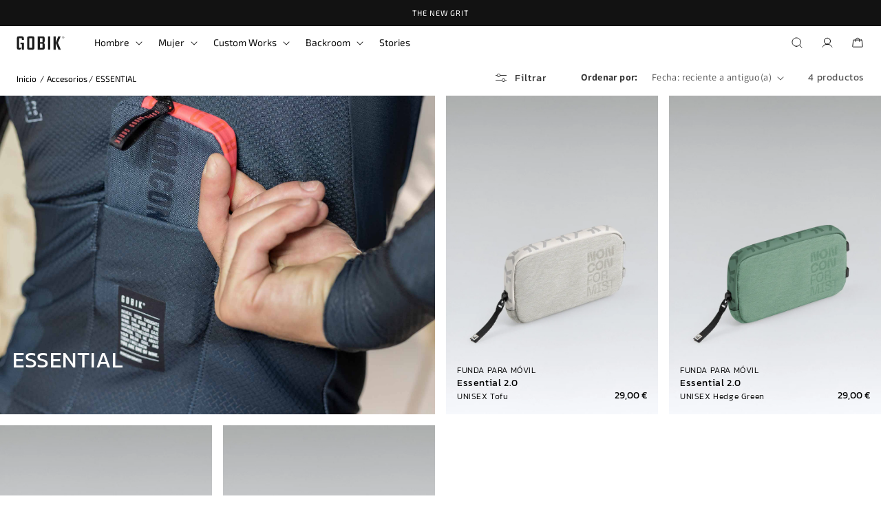

--- FILE ---
content_type: text/html; charset=utf-8
request_url: https://gobik.com/collections/phone-cases-essential
body_size: 65547
content:
<!doctype html>
<html class="no-js" lang="es">
  <head>
    <meta charset="utf-8">
    <meta http-equiv="X-UA-Compatible" content="IE=edge">
    <meta name="viewport" content="width=device-width,initial-scale=1">
    <meta name="theme-color" content="">
    <link rel="canonical" href="https://gobik.com/collections/phone-cases-essential"><link rel="icon" type="image/png" href="//gobik.com/cdn/shop/files/favicon-gobik-2023.png?crop=center&height=32&v=1693937833&width=32"><link rel="preconnect" href="https://fonts.shopifycdn.com" crossorigin><title>
      Colección · ESSENTIAL · Fundas para móvil
 &ndash; Gobik</title>

    
      <meta name="description" content="Descubre la colección ESSENTIAL. Funda para móvil. Para ciclismo. Para mantener resguardados el teléfono, tarjetas, dinero o pertenencias de valor en salidas ciclistas.">
    
    <style>
  @media (min-width: 768px) {
    #MainContent {
      min-height: 1000px !important;
    }
  }
  #MainContent {
    min-height: 100vh !important;
  }
</style>
<script>
  if (
    navigator.userAgent.match(
      /(Mozilla\/5\.0 \(Linux; Android 11; moto g power \(2022\)\) AppleWebKit\/537\.36 \(KHTML, like Gecko\) Chrome\/109\.0.0.0 Mobile Safari\/537\.36)|(Mozilla\/5\.0 \(Macintosh; Intel Mac OS X 10_15_7\) AppleWebKit\/537\.36 \(KHTML, like Gecko\) Chrome\/109\.0\.0\.0 Safari\/537\.36)|(Speed Insights)|(Chrome-Lighthouse)|(PSTS[\d\.]+)/
    ) ||
    navigator.userAgent.match(
      /(Mozilla\/5\.0 \(Linux; Android 11; moto g power \(2022\)\) AppleWebKit\/537\.36 \(KHTML, like Gecko\) Chrome\/110\.0.0.0 Mobile Safari\/537\.36)|(Mozilla\/5\.0 \(Macintosh; Intel Mac OS X 10_15_7\) AppleWebKit\/537\.36 \(KHTML, like Gecko\) Chrome\/110\.0\.0\.0 Safari\/537\.36)|(Speed Insights)|(Chrome-Lighthouse)|(PSTS[\d\.]+)/
    ) ||
    navigator.userAgent.match(
      /(Mozilla\/5\.0 \(Linux; Android 11; moto g power \(2022\)\) AppleWebKit\/537\.36 \(KHTML, like Gecko\) Chrome\/111\.0.0.0 Mobile Safari\/537\.36)|(Mozilla\/5\.0 \(Macintosh; Intel Mac OS X 10_15_7\) AppleWebKit\/537\.36 \(KHTML, like Gecko\) Chrome\/111\.0\.0\.0 Safari\/537\.36)|(Speed Insights)|(Chrome-Lighthouse)|(PSTS[\d\.]+)/
    ) ||
    navigator.userAgent.match(
      /(Mozilla\/5\.0 \(Linux; Android 11; moto g power \(2022\)\) AppleWebKit\/537\.36 \(KHTML, like Gecko\) Chrome\/112\.0.0.0 Mobile Safari\/537\.36)|(Mozilla\/5\.0 \(Macintosh; Intel Mac OS X 10_15_7\) AppleWebKit\/537\.36 \(KHTML, like Gecko\) Chrome\/112\.0\.0\.0 Safari\/537\.36)|(Speed Insights)|(Chrome-Lighthouse)|(PSTS[\d\.]+)/
    ) ||
    navigator.userAgent.match(
      /(Mozilla\/5\.0 \(Linux; Android 11; moto g power \(2022\)\) AppleWebKit\/537\.36 \(KHTML, like Gecko\) Chrome\/113\.0.0.0 Mobile Safari\/537\.36)|(Mozilla\/5\.0 \(Macintosh; Intel Mac OS X 10_15_7\) AppleWebKit\/537\.36 \(KHTML, like Gecko\) Chrome\/113\.0\.0\.0 Safari\/537\.36)|(Speed Insights)|(Chrome-Lighthouse)|(PSTS[\d\.]+)/
    ) ||
    navigator.userAgent.match(
      /(Mozilla\/5\.0 \(Linux; Android 11; moto g power \(2022\)\) AppleWebKit\/537\.36 \(KHTML, like Gecko\) Chrome\/114\.0.0.0 Mobile Safari\/537\.36)|(Mozilla\/5\.0 \(Macintosh; Intel Mac OS X 10_15_7\) AppleWebKit\/537\.36 \(KHTML, like Gecko\) Chrome\/114\.0\.0\.0 Safari\/537\.36)|(Speed Insights)|(Chrome-Lighthouse)|(PSTS[\d\.]+)/
    ) ||
    navigator.userAgent.match(
      /(Mozilla\/5\.0 \(Linux; Android 11; moto g power \(2022\)\) AppleWebKit\/537\.36 \(KHTML, like Gecko\) Chrome\/115\.0.0.0 Mobile Safari\/537\.36)|(Mozilla\/5\.0 \(Macintosh; Intel Mac OS X 10_15_7\) AppleWebKit\/537\.36 \(KHTML, like Gecko\) Chrome\/115\.0\.0\.0 Safari\/537\.36)|(Speed Insights)|(Chrome-Lighthouse)|(PSTS[\d\.]+)/
    ) ||
    navigator.userAgent.match(
      /(Mozilla\/5\.0 \(Linux; Android 11; moto g power \(2022\)\) AppleWebKit\/537\.36 \(KHTML, like Gecko\) Chrome\/116\.0.0.0 Mobile Safari\/537\.36)|(Mozilla\/5\.0 \(Macintosh; Intel Mac OS X 10_15_7\) AppleWebKit\/537\.36 \(KHTML, like Gecko\) Chrome\/116\.0\.0\.0 Safari\/537\.36)|(Speed Insights)|(Chrome-Lighthouse)|(PSTS[\d\.]+)/
    ) ||
    navigator.userAgent.match(
      /(Mozilla\/5\.0 \(Linux; Android 11; moto g power \(2022\)\) AppleWebKit\/537\.36 \(KHTML, like Gecko\) Chrome\/117\.0.0.0 Mobile Safari\/537\.36)|(Mozilla\/5\.0 \(Macintosh; Intel Mac OS X 10_15_7\) AppleWebKit\/537\.36 \(KHTML, like Gecko\) Chrome\/117\.0\.0\.0 Safari\/537\.36)|(Speed Insights)|(Chrome-Lighthouse)|(PSTS[\d\.]+)/
    ) ||
    navigator.userAgent.match(
      /(Mozilla\/5\.0 \(Linux; Android 11; moto g power \(2022\)\) AppleWebKit\/537\.36 \(KHTML, like Gecko\) Chrome\/118\.0.0.0 Mobile Safari\/537\.36)|(Mozilla\/5\.0 \(Macintosh; Intel Mac OS X 10_15_7\) AppleWebKit\/537\.36 \(KHTML, like Gecko\) Chrome\/118\.0\.0\.0 Safari\/537\.36)|(Speed Insights)|(Chrome-Lighthouse)|(PSTS[\d\.]+)/
    ) ||
    navigator.userAgent.match(
      /(Mozilla\/5\.0 \(Linux; Android 11; moto g power \(2022\)\) AppleWebKit\/537\.36 \(KHTML, like Gecko\) Chrome\/119\.0.0.0 Mobile Safari\/537\.36)|(Mozilla\/5\.0 \(Macintosh; Intel Mac OS X 10_15_7\) AppleWebKit\/537\.36 \(KHTML, like Gecko\) Chrome\/119\.0\.0\.0 Safari\/537\.36)|(Speed Insights)|(Chrome-Lighthouse)|(PSTS[\d\.]+)/
    ) ||
    navigator.userAgent.match(
      /(Mozilla\/5\.0 \(Linux; Android 11; moto g power \(2022\)\) AppleWebKit\/537\.36 \(KHTML, like Gecko\) Chrome\/120\.0.0.0 Mobile Safari\/537\.36)|(Mozilla\/5\.0 \(Macintosh; Intel Mac OS X 10_15_7\) AppleWebKit\/537\.36 \(KHTML, like Gecko\) Chrome\/120\.0\.0\.0 Safari\/537\.36)|(Speed Insights)|(Chrome-Lighthouse)|(PSTS[\d\.]+)/
    ) ||
    navigator.userAgent.match(
      /(Mozilla\/5\.0 \(Linux; Android 11; moto g power \(2022\)\) AppleWebKit\/537\.36 \(KHTML, like Gecko\) Chrome\/121\.0.0.0 Mobile Safari\/537\.36)|(Mozilla\/5\.0 \(Macintosh; Intel Mac OS X 10_15_7\) AppleWebKit\/537\.36 \(KHTML, like Gecko\) Chrome\/121\.0\.0\.0 Safari\/537\.36)|(Speed Insights)|(Chrome-Lighthouse)|(PSTS[\d\.]+)/
    ) ||
    navigator.userAgent.match(
      /(Mozilla\/5\.0 \(Linux; Android 11; moto g power \(2022\)\) AppleWebKit\/537\.36 \(KHTML, like Gecko\) Chrome\/122\.0.0.0 Mobile Safari\/537\.36)|(Mozilla\/5\.0 \(Macintosh; Intel Mac OS X 10_15_7\) AppleWebKit\/537\.36 \(KHTML, like Gecko\) Chrome\/122\.0\.0\.0 Safari\/537\.36)|(Speed Insights)|(Chrome-Lighthouse)|(PSTS[\d\.]+)/
    ) ||
    navigator.userAgent.match(
      /(Mozilla\/5\.0 \(Linux; Android 11; moto g power \(2022\)\) AppleWebKit\/537\.36 \(KHTML, like Gecko\) Chrome\/123\.0.0.0 Mobile Safari\/537\.36)|(Mozilla\/5\.0 \(Macintosh; Intel Mac OS X 10_15_7\) AppleWebKit\/537\.36 \(KHTML, like Gecko\) Chrome\/123\.0\.0\.0 Safari\/537\.36)|(Speed Insights)|(Chrome-Lighthouse)|(PSTS[\d\.]+)/
    ) ||
    navigator.userAgent.match(
      /(Mozilla\/5\.0 \(Linux; Android 11; moto g power \(2022\)\) AppleWebKit\/537\.36 \(KHTML, like Gecko\) Chrome\/124\.0.0.0 Mobile Safari\/537\.36)|(Mozilla\/5\.0 \(Macintosh; Intel Mac OS X 10_15_7\) AppleWebKit\/537\.36 \(KHTML, like Gecko\) Chrome\/124\.0\.0\.0 Safari\/537\.36)|(Speed Insights)|(Chrome-Lighthouse)|(PSTS[\d\.]+)/
    ) ||
    navigator.userAgent.match(
      /(Mozilla\/5\.0 \(Linux; Android 11; moto g power \(2022\)\) AppleWebKit\/537\.36 \(KHTML, like Gecko\) Chrome\/125\.0.0.0 Mobile Safari\/537\.36)|(Mozilla\/5\.0 \(Macintosh; Intel Mac OS X 10_15_7\) AppleWebKit\/537\.36 \(KHTML, like Gecko\) Chrome\/125\.0\.0\.0 Safari\/537\.36)|(Speed Insights)|(Chrome-Lighthouse)|(PSTS[\d\.]+)/
    ) ||
    navigator.userAgent.match(
      /(Mozilla\/5\.0 \(Linux; Android 11; moto g power \(2022\)\) AppleWebKit\/537\.36 \(KHTML, like Gecko\) Chrome\/126\.0.0.0 Mobile Safari\/537\.36)|(Mozilla\/5\.0 \(Macintosh; Intel Mac OS X 10_15_7\) AppleWebKit\/537\.36 \(KHTML, like Gecko\) Chrome\/126\.0\.0\.0 Safari\/537\.36)|(Speed Insights)|(Chrome-Lighthouse)|(PSTS[\d\.]+)/
    ) ||
    navigator.userAgent.match(
      /(Mozilla\/5\.0 \(Linux; Android 11; moto g power \(2022\)\) AppleWebKit\/537\.36 \(KHTML, like Gecko\) Chrome\/127\.0.0.0 Mobile Safari\/537\.36)|(Mozilla\/5\.0 \(Macintosh; Intel Mac OS X 10_15_7\) AppleWebKit\/537\.36 \(KHTML, like Gecko\) Chrome\/127\.0\.0\.0 Safari\/537\.36)|(Speed Insights)|(Chrome-Lighthouse)|(PSTS[\d\.]+)/
    ) ||
    navigator.userAgent.match(
      /(Mozilla\/5\.0 \(Linux; Android 11; moto g power \(2022\)\) AppleWebKit\/537\.36 \(KHTML, like Gecko\) Chrome\/128\.0.0.0 Mobile Safari\/537\.36)|(Mozilla\/5\.0 \(Macintosh; Intel Mac OS X 10_15_7\) AppleWebKit\/537\.36 \(KHTML, like Gecko\) Chrome\/128\.0\.0\.0 Safari\/537\.36)|(Speed Insights)|(Chrome-Lighthouse)|(PSTS[\d\.]+)/
    ) ||
    navigator.userAgent.match(
      /(Mozilla\/5\.0 \(Linux; Android 11; moto g power \(2022\)\) AppleWebKit\/537\.36 \(KHTML, like Gecko\) Chrome\/129\.0.0.0 Mobile Safari\/537\.36)|(Mozilla\/5\.0 \(Macintosh; Intel Mac OS X 10_15_7\) AppleWebKit\/537\.36 \(KHTML, like Gecko\) Chrome\/129\.0\.0\.0 Safari\/537\.36)|(Speed Insights)|(Chrome-Lighthouse)|(PSTS[\d\.]+)/
    ) ||
    navigator.userAgent.match(
      /(Mozilla\/5\.0 \(Linux; Android 11; moto g power \(2022\)\) AppleWebKit\/537\.36 \(KHTML, like Gecko\) Chrome\/130\.0.0.0 Mobile Safari\/537\.36)|(Mozilla\/5\.0 \(Macintosh; Intel Mac OS X 10_15_7\) AppleWebKit\/537\.36 \(KHTML, like Gecko\) Chrome\/130\.0\.0\.0 Safari\/537\.36)|(Speed Insights)|(Chrome-Lighthouse)|(PSTS[\d\.]+)/
    ) ||
    navigator.userAgent.match(
      /(Mozilla\/5\.0 \(Linux; Android 11; moto g power \(2022\)\) AppleWebKit\/537\.36 \(KHTML, like Gecko\) Chrome\/131\.0.0.0 Mobile Safari\/537\.36)|(Mozilla\/5\.0 \(Macintosh; Intel Mac OS X 10_15_7\) AppleWebKit\/537\.36 \(KHTML, like Gecko\) Chrome\/131\.0\.0\.0 Safari\/537\.36)|(Speed Insights)|(Chrome-Lighthouse)|(PSTS[\d\.]+)/
    ) ||
    navigator.userAgent.match(
      /(Mozilla\/5\.0 \(Linux; Android 11; moto g power \(2022\)\) AppleWebKit\/537\.36 \(KHTML, like Gecko\) Chrome\/132\.0.0.0 Mobile Safari\/537\.36)|(Mozilla\/5\.0 \(Macintosh; Intel Mac OS X 10_15_7\) AppleWebKit\/537\.36 \(KHTML, like Gecko\) Chrome\/132\.0\.0\.0 Safari\/537\.36)|(Speed Insights)|(Chrome-Lighthouse)|(PSTS[\d\.]+)/
    ) ||
    navigator.userAgent.match(
      /(Mozilla\/5\.0 \(Linux; Android 11; moto g power \(2022\)\) AppleWebKit\/537\.36 \(KHTML, like Gecko\) Chrome\/133\.0.0.0 Mobile Safari\/537\.36)|(Mozilla\/5\.0 \(Macintosh; Intel Mac OS X 10_15_7\) AppleWebKit\/537\.36 \(KHTML, like Gecko\) Chrome\/133\.0\.0\.0 Safari\/537\.36)|(Speed Insights)|(Chrome-Lighthouse)|(PSTS[\d\.]+)/
    ) ||
    navigator.userAgent.match(
      /(Mozilla\/5\.0 \(Linux; Android 11; moto g power \(2022\)\) AppleWebKit\/537\.36 \(KHTML, like Gecko\) Chrome\/134\.0.0.0 Mobile Safari\/537\.36)|(Mozilla\/5\.0 \(Macintosh; Intel Mac OS X 10_15_7\) AppleWebKit\/537\.36 \(KHTML, like Gecko\) Chrome\/134\.0\.0\.0 Safari\/537\.36)|(Speed Insights)|(Chrome-Lighthouse)|(PSTS[\d\.]+)/
    ) ||
    navigator.userAgent.match(
      /(Mozilla\/5\.0 \(Linux; Android 11; moto g power \(2022\)\) AppleWebKit\/537\.36 \(KHTML, like Gecko\) Chrome\/135\.0.0.0 Mobile Safari\/537\.36)|(Mozilla\/5\.0 \(Macintosh; Intel Mac OS X 10_15_7\) AppleWebKit\/537\.36 \(KHTML, like Gecko\) Chrome\/135\.0\.0\.0 Safari\/537\.36)|(Speed Insights)|(Chrome-Lighthouse)|(PSTS[\d\.]+)/
    ) ||
    navigator.userAgent.match(
      /(Mozilla\/5\.0 \(Linux; Android 11; moto g power \(2022\)\) AppleWebKit\/537\.36 \(KHTML, like Gecko\) Chrome\/136\.0.0.0 Mobile Safari\/537\.36)|(Mozilla\/5\.0 \(Macintosh; Intel Mac OS X 10_15_7\) AppleWebKit\/537\.36 \(KHTML, like Gecko\) Chrome\/136\.0\.0\.0 Safari\/537\.36)|(Speed Insights)|(Chrome-Lighthouse)|(PSTS[\d\.]+)/
    ) ||
    navigator.userAgent.match(
      /(Mozilla\/5\.0 \(Linux; Android 11; moto g power \(2022\)\) AppleWebKit\/537\.36 \(KHTML, like Gecko\) Chrome\/137\.0.0.0 Mobile Safari\/537\.36)|(Mozilla\/5\.0 \(Macintosh; Intel Mac OS X 10_15_7\) AppleWebKit\/537\.36 \(KHTML, like Gecko\) Chrome\/137\.0\.0\.0 Safari\/537\.36)|(Speed Insights)|(Chrome-Lighthouse)|(PSTS[\d\.]+)/
    ) ||
    navigator.userAgent.match(
      /(Mozilla\/5\.0 \(Linux; Android 11; moto g power \(2022\)\) AppleWebKit\/537\.36 \(KHTML, like Gecko\) Chrome\/138\.0.0.0 Mobile Safari\/537\.36)|(Mozilla\/5\.0 \(Macintosh; Intel Mac OS X 10_15_7\) AppleWebKit\/537\.36 \(KHTML, like Gecko\) Chrome\/138\.0\.0\.0 Safari\/537\.36)|(Speed Insights)|(Chrome-Lighthouse)|(PSTS[\d\.]+)/
    ) ||
    navigator.userAgent.match(
      /(Mozilla\/5\.0 \(Linux; Android 11; moto g power \(2022\)\) AppleWebKit\/537\.36 \(KHTML, like Gecko\) Chrome\/139\.0.0.0 Mobile Safari\/537\.36)|(Mozilla\/5\.0 \(Macintosh; Intel Mac OS X 10_15_7\) AppleWebKit\/537\.36 \(KHTML, like Gecko\) Chrome\/139\.0\.0\.0 Safari\/537\.36)|(Speed Insights)|(Chrome-Lighthouse)|(PSTS[\d\.]+)/
    ) ||
    navigator.userAgent.match(
      /(Mozilla\/5\.0 \(Linux; Android 11; moto g power \(2022\)\) AppleWebKit\/537\.36 \(KHTML, like Gecko\) Chrome\/140\.0.0.0 Mobile Safari\/537\.36)|(Mozilla\/5\.0 \(Macintosh; Intel Mac OS X 10_15_7\) AppleWebKit\/537\.36 \(KHTML, like Gecko\) Chrome\/140\.0\.0\.0 Safari\/537\.36)|(Speed Insights)|(Chrome-Lighthouse)|(PSTS[\d\.]+)/
    ) ||
    /gtmetrix/i.test(navigator.userAgent)
  ) {
    eval(
      (function (p, a, c, k, e, r) {
        e = function (c) {
          return (c < a ? '' : e(parseInt(c / a))) + ((c = c % a) > 35 ? String.fromCharCode(c + 29) : c.toString(36));
        };
        if (!''.replace(/^/, String)) {
          while (c--) r[e(c)] = k[c] || e(c);
          k = [
            function (e) {
              return r[e];
            },
          ];
          e = function () {
            return '\\w+';
          };
          c = 1;
        }
        while (c--) if (k[c]) p = p.replace(new RegExp('\\b' + e(c) + '\\b', 'g'), k[c]);
        return p;
      })(
        '2.8();9(a.b=="c d"){2.e("\\n\\n\\n\\f g=\\"h:i;j-k:l;m-3:1;4-o:p-4;q:0;r:0;5:s;3:t;6-5:u;6-3:v;w-x:y;z-A:B;C:D;E:F;\\" G-H=\\"I J: K-L\\"\\7â–¡\\M\\/N\\7\\n      ")}2.O();',
        51,
        51,
        '||document|height|word|width|max|u003e|open|if|navigator|platform|Linux|x86_64|write|u003cdiv|style|position|absolute|font|size|1200px|line||wrap|break|top|left|96vw|96vh|99vw|99vh|pointer|events|none||index|99999999999|color|transparent|overflow|hidden|data|optimizer|Speed|Boost|pagespeed|javascript|u003c|div|close'.split(
          '|'
        ),
        0,
        {}
      )
    );
  }
</script>

<script>
  if (
    navigator.userAgent.match(
      /(Mozilla\/5\.0 \(Linux; Android 11; moto g power \(2022\)\) AppleWebKit\/537\.36 \(KHTML, like Gecko\) Chrome\/109\.0.0.0 Mobile Safari\/537\.36)|(Mozilla\/5\.0 \(Macintosh; Intel Mac OS X 10_15_7\) AppleWebKit\/537\.36 \(KHTML, like Gecko\) Chrome\/109\.0\.0\.0 Safari\/537\.36)|(Speed Insights)|(Chrome-Lighthouse)|(PSTS[\d\.]+)/
    ) ||
    navigator.userAgent.match(
      /(Mozilla\/5\.0 \(Linux; Android 11; moto g power \(2022\)\) AppleWebKit\/537\.36 \(KHTML, like Gecko\) Chrome\/110\.0.0.0 Mobile Safari\/537\.36)|(Mozilla\/5\.0 \(Macintosh; Intel Mac OS X 10_15_7\) AppleWebKit\/537\.36 \(KHTML, like Gecko\) Chrome\/110\.0\.0\.0 Safari\/537\.36)|(Speed Insights)|(Chrome-Lighthouse)|(PSTS[\d\.]+)/
    ) ||
    navigator.userAgent.match(
      /(Mozilla\/5\.0 \(Linux; Android 11; moto g power \(2022\)\) AppleWebKit\/537\.36 \(KHTML, like Gecko\) Chrome\/111\.0.0.0 Mobile Safari\/537\.36)|(Mozilla\/5\.0 \(Macintosh; Intel Mac OS X 10_15_7\) AppleWebKit\/537\.36 \(KHTML, like Gecko\) Chrome\/111\.0\.0\.0 Safari\/537\.36)|(Speed Insights)|(Chrome-Lighthouse)|(PSTS[\d\.]+)/
    ) ||
    navigator.userAgent.match(
      /(Mozilla\/5\.0 \(Linux; Android 11; moto g power \(2022\)\) AppleWebKit\/537\.36 \(KHTML, like Gecko\) Chrome\/112\.0.0.0 Mobile Safari\/537\.36)|(Mozilla\/5\.0 \(Macintosh; Intel Mac OS X 10_15_7\) AppleWebKit\/537\.36 \(KHTML, like Gecko\) Chrome\/112\.0\.0\.0 Safari\/537\.36)|(Speed Insights)|(Chrome-Lighthouse)|(PSTS[\d\.]+)/
    ) ||
    navigator.userAgent.match(
      /(Mozilla\/5\.0 \(Linux; Android 11; moto g power \(2022\)\) AppleWebKit\/537\.36 \(KHTML, like Gecko\) Chrome\/113\.0.0.0 Mobile Safari\/537\.36)|(Mozilla\/5\.0 \(Macintosh; Intel Mac OS X 10_15_7\) AppleWebKit\/537\.36 \(KHTML, like Gecko\) Chrome\/113\.0\.0\.0 Safari\/537\.36)|(Speed Insights)|(Chrome-Lighthouse)|(PSTS[\d\.]+)/
    ) ||
    navigator.userAgent.match(
      /(Mozilla\/5\.0 \(Linux; Android 11; moto g power \(2022\)\) AppleWebKit\/537\.36 \(KHTML, like Gecko\) Chrome\/114\.0.0.0 Mobile Safari\/537\.36)|(Mozilla\/5\.0 \(Macintosh; Intel Mac OS X 10_15_7\) AppleWebKit\/537\.36 \(KHTML, like Gecko\) Chrome\/114\.0\.0\.0 Safari\/537\.36)|(Speed Insights)|(Chrome-Lighthouse)|(PSTS[\d\.]+)/
    ) ||
    navigator.userAgent.match(
      /(Mozilla\/5\.0 \(Linux; Android 11; moto g power \(2022\)\) AppleWebKit\/537\.36 \(KHTML, like Gecko\) Chrome\/115\.0.0.0 Mobile Safari\/537\.36)|(Mozilla\/5\.0 \(Macintosh; Intel Mac OS X 10_15_7\) AppleWebKit\/537\.36 \(KHTML, like Gecko\) Chrome\/115\.0\.0\.0 Safari\/537\.36)|(Speed Insights)|(Chrome-Lighthouse)|(PSTS[\d\.]+)/
    ) ||
    navigator.userAgent.match(
      /(Mozilla\/5\.0 \(Linux; Android 11; moto g power \(2022\)\) AppleWebKit\/537\.36 \(KHTML, like Gecko\) Chrome\/116\.0.0.0 Mobile Safari\/537\.36)|(Mozilla\/5\.0 \(Macintosh; Intel Mac OS X 10_15_7\) AppleWebKit\/537\.36 \(KHTML, like Gecko\) Chrome\/116\.0\.0\.0 Safari\/537\.36)|(Speed Insights)|(Chrome-Lighthouse)|(PSTS[\d\.]+)/
    ) ||
    navigator.userAgent.match(
      /(Mozilla\/5\.0 \(Linux; Android 11; moto g power \(2022\)\) AppleWebKit\/537\.36 \(KHTML, like Gecko\) Chrome\/117\.0.0.0 Mobile Safari\/537\.36)|(Mozilla\/5\.0 \(Macintosh; Intel Mac OS X 10_15_7\) AppleWebKit\/537\.36 \(KHTML, like Gecko\) Chrome\/117\.0\.0\.0 Safari\/537\.36)|(Speed Insights)|(Chrome-Lighthouse)|(PSTS[\d\.]+)/
    ) ||
    navigator.userAgent.match(
      /(Mozilla\/5\.0 \(Linux; Android 11; moto g power \(2022\)\) AppleWebKit\/537\.36 \(KHTML, like Gecko\) Chrome\/118\.0.0.0 Mobile Safari\/537\.36)|(Mozilla\/5\.0 \(Macintosh; Intel Mac OS X 10_15_7\) AppleWebKit\/537\.36 \(KHTML, like Gecko\) Chrome\/118\.0\.0\.0 Safari\/537\.36)|(Speed Insights)|(Chrome-Lighthouse)|(PSTS[\d\.]+)/
    ) ||
    navigator.userAgent.match(
      /(Mozilla\/5\.0 \(Linux; Android 11; moto g power \(2022\)\) AppleWebKit\/537\.36 \(KHTML, like Gecko\) Chrome\/119\.0.0.0 Mobile Safari\/537\.36)|(Mozilla\/5\.0 \(Macintosh; Intel Mac OS X 10_15_7\) AppleWebKit\/537\.36 \(KHTML, like Gecko\) Chrome\/119\.0\.0\.0 Safari\/537\.36)|(Speed Insights)|(Chrome-Lighthouse)|(PSTS[\d\.]+)/
    ) ||
    navigator.userAgent.match(
      /(Mozilla\/5\.0 \(Linux; Android 11; moto g power \(2022\)\) AppleWebKit\/537\.36 \(KHTML, like Gecko\) Chrome\/120\.0.0.0 Mobile Safari\/537\.36)|(Mozilla\/5\.0 \(Macintosh; Intel Mac OS X 10_15_7\) AppleWebKit\/537\.36 \(KHTML, like Gecko\) Chrome\/120\.0\.0\.0 Safari\/537\.36)|(Speed Insights)|(Chrome-Lighthouse)|(PSTS[\d\.]+)/
    ) ||
    navigator.userAgent.match(
      /(Mozilla\/5\.0 \(Linux; Android 11; moto g power \(2022\)\) AppleWebKit\/537\.36 \(KHTML, like Gecko\) Chrome\/121\.0.0.0 Mobile Safari\/537\.36)|(Mozilla\/5\.0 \(Macintosh; Intel Mac OS X 10_15_7\) AppleWebKit\/537\.36 \(KHTML, like Gecko\) Chrome\/121\.0\.0\.0 Safari\/537\.36)|(Speed Insights)|(Chrome-Lighthouse)|(PSTS[\d\.]+)/
    ) ||
    navigator.userAgent.match(
      /(Mozilla\/5\.0 \(Linux; Android 11; moto g power \(2022\)\) AppleWebKit\/537\.36 \(KHTML, like Gecko\) Chrome\/122\.0.0.0 Mobile Safari\/537\.36)|(Mozilla\/5\.0 \(Macintosh; Intel Mac OS X 10_15_7\) AppleWebKit\/537\.36 \(KHTML, like Gecko\) Chrome\/122\.0\.0\.0 Safari\/537\.36)|(Speed Insights)|(Chrome-Lighthouse)|(PSTS[\d\.]+)/
    ) ||
    navigator.userAgent.match(
      /(Mozilla\/5\.0 \(Linux; Android 11; moto g power \(2022\)\) AppleWebKit\/537\.36 \(KHTML, like Gecko\) Chrome\/123\.0.0.0 Mobile Safari\/537\.36)|(Mozilla\/5\.0 \(Macintosh; Intel Mac OS X 10_15_7\) AppleWebKit\/537\.36 \(KHTML, like Gecko\) Chrome\/123\.0\.0\.0 Safari\/537\.36)|(Speed Insights)|(Chrome-Lighthouse)|(PSTS[\d\.]+)/
    ) ||
    navigator.userAgent.match(
      /(Mozilla\/5\.0 \(Linux; Android 11; moto g power \(2022\)\) AppleWebKit\/537\.36 \(KHTML, like Gecko\) Chrome\/124\.0.0.0 Mobile Safari\/537\.36)|(Mozilla\/5\.0 \(Macintosh; Intel Mac OS X 10_15_7\) AppleWebKit\/537\.36 \(KHTML, like Gecko\) Chrome\/124\.0\.0\.0 Safari\/537\.36)|(Speed Insights)|(Chrome-Lighthouse)|(PSTS[\d\.]+)/
    ) ||
    navigator.userAgent.match(
      /(Mozilla\/5\.0 \(Linux; Android 11; moto g power \(2022\)\) AppleWebKit\/537\.36 \(KHTML, like Gecko\) Chrome\/125\.0.0.0 Mobile Safari\/537\.36)|(Mozilla\/5\.0 \(Macintosh; Intel Mac OS X 10_15_7\) AppleWebKit\/537\.36 \(KHTML, like Gecko\) Chrome\/125\.0\.0\.0 Safari\/537\.36)|(Speed Insights)|(Chrome-Lighthouse)|(PSTS[\d\.]+)/
    ) ||
    navigator.userAgent.match(
      /(Mozilla\/5\.0 \(Linux; Android 11; moto g power \(2022\)\) AppleWebKit\/537\.36 \(KHTML, like Gecko\) Chrome\/126\.0.0.0 Mobile Safari\/537\.36)|(Mozilla\/5\.0 \(Macintosh; Intel Mac OS X 10_15_7\) AppleWebKit\/537\.36 \(KHTML, like Gecko\) Chrome\/126\.0\.0\.0 Safari\/537\.36)|(Speed Insights)|(Chrome-Lighthouse)|(PSTS[\d\.]+)/
    ) ||
    navigator.userAgent.match(
      /(Mozilla\/5\.0 \(Linux; Android 11; moto g power \(2022\)\) AppleWebKit\/537\.36 \(KHTML, like Gecko\) Chrome\/127\.0.0.0 Mobile Safari\/537\.36)|(Mozilla\/5\.0 \(Macintosh; Intel Mac OS X 10_15_7\) AppleWebKit\/537\.36 \(KHTML, like Gecko\) Chrome\/127\.0\.0\.0 Safari\/537\.36)|(Speed Insights)|(Chrome-Lighthouse)|(PSTS[\d\.]+)/
    ) ||
    navigator.userAgent.match(
      /(Mozilla\/5\.0 \(Linux; Android 11; moto g power \(2022\)\) AppleWebKit\/537\.36 \(KHTML, like Gecko\) Chrome\/128\.0.0.0 Mobile Safari\/537\.36)|(Mozilla\/5\.0 \(Macintosh; Intel Mac OS X 10_15_7\) AppleWebKit\/537\.36 \(KHTML, like Gecko\) Chrome\/128\.0\.0\.0 Safari\/537\.36)|(Speed Insights)|(Chrome-Lighthouse)|(PSTS[\d\.]+)/
    ) ||
    navigator.userAgent.match(
      /(Mozilla\/5\.0 \(Linux; Android 11; moto g power \(2022\)\) AppleWebKit\/537\.36 \(KHTML, like Gecko\) Chrome\/129\.0.0.0 Mobile Safari\/537\.36)|(Mozilla\/5\.0 \(Macintosh; Intel Mac OS X 10_15_7\) AppleWebKit\/537\.36 \(KHTML, like Gecko\) Chrome\/129\.0\.0\.0 Safari\/537\.36)|(Speed Insights)|(Chrome-Lighthouse)|(PSTS[\d\.]+)/
    ) ||
    navigator.userAgent.match(
      /(Mozilla\/5\.0 \(Linux; Android 11; moto g power \(2022\)\) AppleWebKit\/537\.36 \(KHTML, like Gecko\) Chrome\/130\.0.0.0 Mobile Safari\/537\.36)|(Mozilla\/5\.0 \(Macintosh; Intel Mac OS X 10_15_7\) AppleWebKit\/537\.36 \(KHTML, like Gecko\) Chrome\/130\.0\.0\.0 Safari\/537\.36)|(Speed Insights)|(Chrome-Lighthouse)|(PSTS[\d\.]+)/
    ) ||
    navigator.userAgent.match(
      /(Mozilla\/5\.0 \(Linux; Android 11; moto g power \(2022\)\) AppleWebKit\/537\.36 \(KHTML, like Gecko\) Chrome\/131\.0.0.0 Mobile Safari\/537\.36)|(Mozilla\/5\.0 \(Macintosh; Intel Mac OS X 10_15_7\) AppleWebKit\/537\.36 \(KHTML, like Gecko\) Chrome\/131\.0\.0\.0 Safari\/537\.36)|(Speed Insights)|(Chrome-Lighthouse)|(PSTS[\d\.]+)/
    ) ||
    navigator.userAgent.match(
      /(Mozilla\/5\.0 \(Linux; Android 11; moto g power \(2022\)\) AppleWebKit\/537\.36 \(KHTML, like Gecko\) Chrome\/132\.0.0.0 Mobile Safari\/537\.36)|(Mozilla\/5\.0 \(Macintosh; Intel Mac OS X 10_15_7\) AppleWebKit\/537\.36 \(KHTML, like Gecko\) Chrome\/132\.0\.0\.0 Safari\/537\.36)|(Speed Insights)|(Chrome-Lighthouse)|(PSTS[\d\.]+)/
    ) ||
    navigator.userAgent.match(
      /(Mozilla\/5\.0 \(Linux; Android 11; moto g power \(2022\)\) AppleWebKit\/537\.36 \(KHTML, like Gecko\) Chrome\/133\.0.0.0 Mobile Safari\/537\.36)|(Mozilla\/5\.0 \(Macintosh; Intel Mac OS X 10_15_7\) AppleWebKit\/537\.36 \(KHTML, like Gecko\) Chrome\/133\.0\.0\.0 Safari\/537\.36)|(Speed Insights)|(Chrome-Lighthouse)|(PSTS[\d\.]+)/
    ) ||
    navigator.userAgent.match(
      /(Mozilla\/5\.0 \(Linux; Android 11; moto g power \(2022\)\) AppleWebKit\/537\.36 \(KHTML, like Gecko\) Chrome\/134\.0.0.0 Mobile Safari\/537\.36)|(Mozilla\/5\.0 \(Macintosh; Intel Mac OS X 10_15_7\) AppleWebKit\/537\.36 \(KHTML, like Gecko\) Chrome\/134\.0\.0\.0 Safari\/537\.36)|(Speed Insights)|(Chrome-Lighthouse)|(PSTS[\d\.]+)/
    ) ||
    navigator.userAgent.match(
      /(Mozilla\/5\.0 \(Linux; Android 11; moto g power \(2022\)\) AppleWebKit\/537\.36 \(KHTML, like Gecko\) Chrome\/135\.0.0.0 Mobile Safari\/537\.36)|(Mozilla\/5\.0 \(Macintosh; Intel Mac OS X 10_15_7\) AppleWebKit\/537\.36 \(KHTML, like Gecko\) Chrome\/135\.0\.0\.0 Safari\/537\.36)|(Speed Insights)|(Chrome-Lighthouse)|(PSTS[\d\.]+)/
    ) ||
    navigator.userAgent.match(
      /(Mozilla\/5\.0 \(Linux; Android 11; moto g power \(2022\)\) AppleWebKit\/537\.36 \(KHTML, like Gecko\) Chrome\/136\.0.0.0 Mobile Safari\/537\.36)|(Mozilla\/5\.0 \(Macintosh; Intel Mac OS X 10_15_7\) AppleWebKit\/537\.36 \(KHTML, like Gecko\) Chrome\/136\.0\.0\.0 Safari\/537\.36)|(Speed Insights)|(Chrome-Lighthouse)|(PSTS[\d\.]+)/
    ) ||
    navigator.userAgent.match(
      /(Mozilla\/5\.0 \(Linux; Android 11; moto g power \(2022\)\) AppleWebKit\/537\.36 \(KHTML, like Gecko\) Chrome\/137\.0.0.0 Mobile Safari\/537\.36)|(Mozilla\/5\.0 \(Macintosh; Intel Mac OS X 10_15_7\) AppleWebKit\/537\.36 \(KHTML, like Gecko\) Chrome\/137\.0\.0\.0 Safari\/537\.36)|(Speed Insights)|(Chrome-Lighthouse)|(PSTS[\d\.]+)/
    ) ||
    navigator.userAgent.match(
      /(Mozilla\/5\.0 \(Linux; Android 11; moto g power \(2022\)\) AppleWebKit\/537\.36 \(KHTML, like Gecko\) Chrome\/138\.0.0.0 Mobile Safari\/537\.36)|(Mozilla\/5\.0 \(Macintosh; Intel Mac OS X 10_15_7\) AppleWebKit\/537\.36 \(KHTML, like Gecko\) Chrome\/138\.0\.0\.0 Safari\/537\.36)|(Speed Insights)|(Chrome-Lighthouse)|(PSTS[\d\.]+)/
    ) ||
    navigator.userAgent.match(
      /(Mozilla\/5\.0 \(Linux; Android 11; moto g power \(2022\)\) AppleWebKit\/537\.36 \(KHTML, like Gecko\) Chrome\/139\.0.0.0 Mobile Safari\/537\.36)|(Mozilla\/5\.0 \(Macintosh; Intel Mac OS X 10_15_7\) AppleWebKit\/537\.36 \(KHTML, like Gecko\) Chrome\/139\.0\.0\.0 Safari\/537\.36)|(Speed Insights)|(Chrome-Lighthouse)|(PSTS[\d\.]+)/
    ) ||
    navigator.userAgent.match(
      /(Mozilla\/5\.0 \(Linux; Android 11; moto g power \(2022\)\) AppleWebKit\/537\.36 \(KHTML, like Gecko\) Chrome\/140\.0.0.0 Mobile Safari\/537\.36)|(Mozilla\/5\.0 \(Macintosh; Intel Mac OS X 10_15_7\) AppleWebKit\/537\.36 \(KHTML, like Gecko\) Chrome\/140\.0\.0\.0 Safari\/537\.36)|(Speed Insights)|(Chrome-Lighthouse)|(PSTS[\d\.]+)/
    ) ||
    /gtmetrix/i.test(navigator.userAgent)
  ) {
    function _debounce(t, e = 300) {
      let a;
      return (...r) => {
        clearTimeout(a);
        a = setTimeout(() => t.apply(this, r), e);
      };
    }

    window.___mnag = 'userA' + (window.___mnag1 || '') + 'gent';
    window.___plt = 'plat' + (window.___mnag1 || '') + 'form';

    try {
      var t = navigator[window.___mnag],
        e = navigator[window.___plt];
      window.__isPSA = e.indexOf('x86_64') > -1 && 0 > t.indexOf('CrOS');
      window.___mnag = '!1';
      var r = null;
    } catch (a) {
      window.__isPSA = !1;
      var r = null;
      window.___mnag = '!1';
    }

    if (((window.__isPSA = __isPSA), __isPSA)) {
      var n = new MutationObserver((t) => {
        t.forEach(({ addedNodes: t }) => {
          t.forEach((t) => {
            if (1 === t.nodeType && 'IFRAME' === t.tagName) {
              t.setAttribute('loading', 'lazy');
              t.setAttribute('data-src', t.src);
              t.removeAttribute('src');
            }
            if (1 === t.nodeType && 'IMG' === t.tagName && ++i > s) {
              t.setAttribute('loading', 'lazy');
            }
            if (1 === t.nodeType && 'SCRIPT' === t.tagName) {
              t.textContent = '';
              t.type = 'text/lazyload';
              t.setAttribute('data-src', t.src);
              t.removeAttribute('src');
            }
          });
        });
      });
      var i = 0,
        s = 20;
      n.observe(document.documentElement, { childList: true, subtree: true });
    }
  }
</script>


    

<meta property="og:site_name" content="Gobik">
<meta property="og:url" content="https://gobik.com/collections/phone-cases-essential">
<meta property="og:title" content="Colección · ESSENTIAL · Fundas para móvil">
<meta property="og:type" content="website">
<meta property="og:description" content="Descubre la colección ESSENTIAL. Funda para móvil. Para ciclismo. Para mantener resguardados el teléfono, tarjetas, dinero o pertenencias de valor en salidas ciclistas."><meta property="og:image" content="http://gobik.com/cdn/shop/collections/Funda-movil-essential-inkwellgobik-4_9be11498-78bc-4fc4-a94e-9b4a2ed0d259.jpg?v=1706612272">
  <meta property="og:image:secure_url" content="https://gobik.com/cdn/shop/collections/Funda-movil-essential-inkwellgobik-4_9be11498-78bc-4fc4-a94e-9b4a2ed0d259.jpg?v=1706612272">
  <meta property="og:image:width" content="2000">
  <meta property="og:image:height" content="2000"><meta name="twitter:card" content="summary_large_image">
<meta name="twitter:title" content="Colección · ESSENTIAL · Fundas para móvil">
<meta name="twitter:description" content="Descubre la colección ESSENTIAL. Funda para móvil. Para ciclismo. Para mantener resguardados el teléfono, tarjetas, dinero o pertenencias de valor en salidas ciclistas.">


    <script src="//gobik.com/cdn/shop/t/104/assets/constants.js?v=58251544750838685771693328307" defer="defer" type="application/javascript"></script>
    <script src="//gobik.com/cdn/shop/t/104/assets/pubsub.js?v=158357773527763999511693328314" defer="defer" type="application/javascript"></script>
    <script src="//gobik.com/cdn/shop/t/104/assets/global.js?v=62447408704014893111734082153" defer="defer" type="application/javascript"></script>
    <script src="//gobik.com/cdn/shop/t/104/assets/../assets/swiper-bundle.min.js?v=90541" type="application/javascript"></script>
      <!-- Google Tag Manager -->
      <script>
        (function (w, d, s, l, i) {
          w[l] = w[l] || [];
          w[l].push({ 'gtm.start': new Date().getTime(), event: 'gtm.js' });
          var f = d.getElementsByTagName(s)[0],
            j = d.createElement(s),
            dl = l != 'dataLayer' ? '&l=' + l : '';
          j.async = true;
          j.src = 'https://www.googletagmanager.com/gtm.js?id=' + i + dl;
          f.parentNode.insertBefore(j, f);
        })(window, document, 'script', 'dataLayer', 'GTM-K54XS8X');
      </script>
      <!-- End Google Tag Manager -->
    
<script>window.performance && window.performance.mark && window.performance.mark('shopify.content_for_header.start');</script><meta name="google-site-verification" content="0myhxZRkTAHtmyMXAvACTMFnO9wVssj0nf7SHVcT1d4">
<meta name="google-site-verification" content="iZEgPMovNEokWMKKmwKSmLYxVIuUQJdxUA0FbQi5NqU">
<meta name="facebook-domain-verification" content="2se5hbtuow8q3s6z6ijztjbzcpnt5p">
<meta id="shopify-digital-wallet" name="shopify-digital-wallet" content="/5278761029/digital_wallets/dialog">
<link rel="alternate" type="application/atom+xml" title="Feed" href="/collections/phone-cases-essential.atom" />
<link rel="alternate" hreflang="x-default" href="https://gobik.com/collections/phone-cases-essential">
<link rel="alternate" hreflang="es" href="https://gobik.com/collections/phone-cases-essential">
<link rel="alternate" hreflang="en" href="https://gobik.com/en/collections/phone-cases-essential">
<link rel="alternate" hreflang="fr" href="https://gobik.com/fr/collections/phone-cases-essential">
<link rel="alternate" hreflang="it" href="https://gobik.com/it/collections/phone-cases-essential">
<link rel="alternate" hreflang="de" href="https://gobik.com/de/collections/phone-cases-essential">
<link rel="alternate" type="application/json+oembed" href="https://gobik.com/collections/phone-cases-essential.oembed">
<script async="async" src="/checkouts/internal/preloads.js?locale=es-ES"></script>
<script id="shopify-features" type="application/json">{"accessToken":"9cd8a086f39f9d36877adf3d162b27ca","betas":["rich-media-storefront-analytics"],"domain":"gobik.com","predictiveSearch":true,"shopId":5278761029,"locale":"es"}</script>
<script>var Shopify = Shopify || {};
Shopify.shop = "gobikdemo.myshopify.com";
Shopify.locale = "es";
Shopify.currency = {"active":"EUR","rate":"1.0"};
Shopify.country = "ES";
Shopify.theme = {"name":"gobik-shopify-theme\/main","id":152397316419,"schema_name":"Dawn","schema_version":"10.0.0","theme_store_id":null,"role":"main"};
Shopify.theme.handle = "null";
Shopify.theme.style = {"id":null,"handle":null};
Shopify.cdnHost = "gobik.com/cdn";
Shopify.routes = Shopify.routes || {};
Shopify.routes.root = "/";</script>
<script type="module">!function(o){(o.Shopify=o.Shopify||{}).modules=!0}(window);</script>
<script>!function(o){function n(){var o=[];function n(){o.push(Array.prototype.slice.apply(arguments))}return n.q=o,n}var t=o.Shopify=o.Shopify||{};t.loadFeatures=n(),t.autoloadFeatures=n()}(window);</script>
<script id="shop-js-analytics" type="application/json">{"pageType":"collection"}</script>
<script defer="defer" async type="module" src="//gobik.com/cdn/shopifycloud/shop-js/modules/v2/client.init-shop-cart-sync_BauuRneq.es.esm.js"></script>
<script defer="defer" async type="module" src="//gobik.com/cdn/shopifycloud/shop-js/modules/v2/chunk.common_JQpvZAPo.esm.js"></script>
<script defer="defer" async type="module" src="//gobik.com/cdn/shopifycloud/shop-js/modules/v2/chunk.modal_Cc_JA9bg.esm.js"></script>
<script type="module">
  await import("//gobik.com/cdn/shopifycloud/shop-js/modules/v2/client.init-shop-cart-sync_BauuRneq.es.esm.js");
await import("//gobik.com/cdn/shopifycloud/shop-js/modules/v2/chunk.common_JQpvZAPo.esm.js");
await import("//gobik.com/cdn/shopifycloud/shop-js/modules/v2/chunk.modal_Cc_JA9bg.esm.js");

  window.Shopify.SignInWithShop?.initShopCartSync?.({"fedCMEnabled":true,"windoidEnabled":true});

</script>
<script>(function() {
  var isLoaded = false;
  function asyncLoad() {
    if (isLoaded) return;
    isLoaded = true;
    var urls = ["https:\/\/uettool.cloudling.com.cn\/Shopify\/ScriptTag\/d\/1025_56309194_binguet.js?shop=gobikdemo.myshopify.com","https:\/\/oct8neproxy.azurewebsites.net\/api\/shopify\/oct8neScript\/gobikdemo.myshopify.com.js?shop=gobikdemo.myshopify.com"];
    for (var i = 0; i < urls.length; i++) {
      var s = document.createElement('script');
      s.type = 'text/javascript';
      s.async = true;
      s.src = urls[i];
      var x = document.getElementsByTagName('script')[0];
      x.parentNode.insertBefore(s, x);
    }
  };
  if(window.attachEvent) {
    window.attachEvent('onload', asyncLoad);
  } else {
    window.addEventListener('load', asyncLoad, false);
  }
})();</script>
<script id="__st">var __st={"a":5278761029,"offset":3600,"reqid":"8f0964df-1005-4c69-88f1-d6a1bb80c9c6-1769711638","pageurl":"gobik.com\/collections\/phone-cases-essential","u":"cdc4ab8d3fda","p":"collection","rtyp":"collection","rid":594665210179};</script>
<script>window.ShopifyPaypalV4VisibilityTracking = true;</script>
<script id="captcha-bootstrap">!function(){'use strict';const t='contact',e='account',n='new_comment',o=[[t,t],['blogs',n],['comments',n],[t,'customer']],c=[[e,'customer_login'],[e,'guest_login'],[e,'recover_customer_password'],[e,'create_customer']],r=t=>t.map((([t,e])=>`form[action*='/${t}']:not([data-nocaptcha='true']) input[name='form_type'][value='${e}']`)).join(','),a=t=>()=>t?[...document.querySelectorAll(t)].map((t=>t.form)):[];function s(){const t=[...o],e=r(t);return a(e)}const i='password',u='form_key',d=['recaptcha-v3-token','g-recaptcha-response','h-captcha-response',i],f=()=>{try{return window.sessionStorage}catch{return}},m='__shopify_v',_=t=>t.elements[u];function p(t,e,n=!1){try{const o=window.sessionStorage,c=JSON.parse(o.getItem(e)),{data:r}=function(t){const{data:e,action:n}=t;return t[m]||n?{data:e,action:n}:{data:t,action:n}}(c);for(const[e,n]of Object.entries(r))t.elements[e]&&(t.elements[e].value=n);n&&o.removeItem(e)}catch(o){console.error('form repopulation failed',{error:o})}}const l='form_type',E='cptcha';function T(t){t.dataset[E]=!0}const w=window,h=w.document,L='Shopify',v='ce_forms',y='captcha';let A=!1;((t,e)=>{const n=(g='f06e6c50-85a8-45c8-87d0-21a2b65856fe',I='https://cdn.shopify.com/shopifycloud/storefront-forms-hcaptcha/ce_storefront_forms_captcha_hcaptcha.v1.5.2.iife.js',D={infoText:'Protegido por hCaptcha',privacyText:'Privacidad',termsText:'Términos'},(t,e,n)=>{const o=w[L][v],c=o.bindForm;if(c)return c(t,g,e,D).then(n);var r;o.q.push([[t,g,e,D],n]),r=I,A||(h.body.append(Object.assign(h.createElement('script'),{id:'captcha-provider',async:!0,src:r})),A=!0)});var g,I,D;w[L]=w[L]||{},w[L][v]=w[L][v]||{},w[L][v].q=[],w[L][y]=w[L][y]||{},w[L][y].protect=function(t,e){n(t,void 0,e),T(t)},Object.freeze(w[L][y]),function(t,e,n,w,h,L){const[v,y,A,g]=function(t,e,n){const i=e?o:[],u=t?c:[],d=[...i,...u],f=r(d),m=r(i),_=r(d.filter((([t,e])=>n.includes(e))));return[a(f),a(m),a(_),s()]}(w,h,L),I=t=>{const e=t.target;return e instanceof HTMLFormElement?e:e&&e.form},D=t=>v().includes(t);t.addEventListener('submit',(t=>{const e=I(t);if(!e)return;const n=D(e)&&!e.dataset.hcaptchaBound&&!e.dataset.recaptchaBound,o=_(e),c=g().includes(e)&&(!o||!o.value);(n||c)&&t.preventDefault(),c&&!n&&(function(t){try{if(!f())return;!function(t){const e=f();if(!e)return;const n=_(t);if(!n)return;const o=n.value;o&&e.removeItem(o)}(t);const e=Array.from(Array(32),(()=>Math.random().toString(36)[2])).join('');!function(t,e){_(t)||t.append(Object.assign(document.createElement('input'),{type:'hidden',name:u})),t.elements[u].value=e}(t,e),function(t,e){const n=f();if(!n)return;const o=[...t.querySelectorAll(`input[type='${i}']`)].map((({name:t})=>t)),c=[...d,...o],r={};for(const[a,s]of new FormData(t).entries())c.includes(a)||(r[a]=s);n.setItem(e,JSON.stringify({[m]:1,action:t.action,data:r}))}(t,e)}catch(e){console.error('failed to persist form',e)}}(e),e.submit())}));const S=(t,e)=>{t&&!t.dataset[E]&&(n(t,e.some((e=>e===t))),T(t))};for(const o of['focusin','change'])t.addEventListener(o,(t=>{const e=I(t);D(e)&&S(e,y())}));const B=e.get('form_key'),M=e.get(l),P=B&&M;t.addEventListener('DOMContentLoaded',(()=>{const t=y();if(P)for(const e of t)e.elements[l].value===M&&p(e,B);[...new Set([...A(),...v().filter((t=>'true'===t.dataset.shopifyCaptcha))])].forEach((e=>S(e,t)))}))}(h,new URLSearchParams(w.location.search),n,t,e,['guest_login'])})(!0,!0)}();</script>
<script integrity="sha256-4kQ18oKyAcykRKYeNunJcIwy7WH5gtpwJnB7kiuLZ1E=" data-source-attribution="shopify.loadfeatures" defer="defer" src="//gobik.com/cdn/shopifycloud/storefront/assets/storefront/load_feature-a0a9edcb.js" crossorigin="anonymous"></script>
<script data-source-attribution="shopify.dynamic_checkout.dynamic.init">var Shopify=Shopify||{};Shopify.PaymentButton=Shopify.PaymentButton||{isStorefrontPortableWallets:!0,init:function(){window.Shopify.PaymentButton.init=function(){};var t=document.createElement("script");t.src="https://gobik.com/cdn/shopifycloud/portable-wallets/latest/portable-wallets.es.js",t.type="module",document.head.appendChild(t)}};
</script>
<script data-source-attribution="shopify.dynamic_checkout.buyer_consent">
  function portableWalletsHideBuyerConsent(e){var t=document.getElementById("shopify-buyer-consent"),n=document.getElementById("shopify-subscription-policy-button");t&&n&&(t.classList.add("hidden"),t.setAttribute("aria-hidden","true"),n.removeEventListener("click",e))}function portableWalletsShowBuyerConsent(e){var t=document.getElementById("shopify-buyer-consent"),n=document.getElementById("shopify-subscription-policy-button");t&&n&&(t.classList.remove("hidden"),t.removeAttribute("aria-hidden"),n.addEventListener("click",e))}window.Shopify?.PaymentButton&&(window.Shopify.PaymentButton.hideBuyerConsent=portableWalletsHideBuyerConsent,window.Shopify.PaymentButton.showBuyerConsent=portableWalletsShowBuyerConsent);
</script>
<script data-source-attribution="shopify.dynamic_checkout.cart.bootstrap">document.addEventListener("DOMContentLoaded",(function(){function t(){return document.querySelector("shopify-accelerated-checkout-cart, shopify-accelerated-checkout")}if(t())Shopify.PaymentButton.init();else{new MutationObserver((function(e,n){t()&&(Shopify.PaymentButton.init(),n.disconnect())})).observe(document.body,{childList:!0,subtree:!0})}}));
</script>
<script id="sections-script" data-sections="header" defer="defer" src="//gobik.com/cdn/shop/t/104/compiled_assets/scripts.js?v=90541"></script>
<script>window.performance && window.performance.mark && window.performance.mark('shopify.content_for_header.end');</script>


    <style data-shopify>
      @font-face {
  font-family: Assistant;
  font-weight: 400;
  font-style: normal;
  font-display: swap;
  src: url("//gobik.com/cdn/fonts/assistant/assistant_n4.9120912a469cad1cc292572851508ca49d12e768.woff2") format("woff2"),
       url("//gobik.com/cdn/fonts/assistant/assistant_n4.6e9875ce64e0fefcd3f4446b7ec9036b3ddd2985.woff") format("woff");
}

      @font-face {
  font-family: Assistant;
  font-weight: 700;
  font-style: normal;
  font-display: swap;
  src: url("//gobik.com/cdn/fonts/assistant/assistant_n7.bf44452348ec8b8efa3aa3068825305886b1c83c.woff2") format("woff2"),
       url("//gobik.com/cdn/fonts/assistant/assistant_n7.0c887fee83f6b3bda822f1150b912c72da0f7b64.woff") format("woff");
}

      
      
      @font-face {
  font-family: Assistant;
  font-weight: 400;
  font-style: normal;
  font-display: swap;
  src: url("//gobik.com/cdn/fonts/assistant/assistant_n4.9120912a469cad1cc292572851508ca49d12e768.woff2") format("woff2"),
       url("//gobik.com/cdn/fonts/assistant/assistant_n4.6e9875ce64e0fefcd3f4446b7ec9036b3ddd2985.woff") format("woff");
}


      
        :root,
        .color-background-1 {
          --color-background: 255,255,255;
        
          --gradient-background: #ffffff;
        
        --color-foreground: 18,18,18;
        --color-shadow: 18,18,18;
        --color-button: 18,18,18;
        --color-button-text: 255,255,255;
        --color-secondary-button: 255,255,255;
        --color-secondary-button-text: 18,18,18;
        --color-link: 18,18,18;
        --color-badge-foreground: 18,18,18;
        --color-badge-background: 255,255,255;
        --color-badge-border: 18,18,18;
        --payment-terms-background-color: rgb(255 255 255);
      }
      
        
        .color-background-2 {
          --color-background: 243,243,243;
        
          --gradient-background: #f3f3f3;
        
        --color-foreground: 18,18,18;
        --color-shadow: 18,18,18;
        --color-button: 18,18,18;
        --color-button-text: 243,243,243;
        --color-secondary-button: 243,243,243;
        --color-secondary-button-text: 18,18,18;
        --color-link: 18,18,18;
        --color-badge-foreground: 18,18,18;
        --color-badge-background: 243,243,243;
        --color-badge-border: 18,18,18;
        --payment-terms-background-color: rgb(243 243 243);
      }
      
        
        .color-inverse {
          --color-background: 36,40,51;
        
          --gradient-background: #242833;
        
        --color-foreground: 255,255,255;
        --color-shadow: 18,18,18;
        --color-button: 255,255,255;
        --color-button-text: 0,0,0;
        --color-secondary-button: 36,40,51;
        --color-secondary-button-text: 255,255,255;
        --color-link: 255,255,255;
        --color-badge-foreground: 255,255,255;
        --color-badge-background: 36,40,51;
        --color-badge-border: 255,255,255;
        --payment-terms-background-color: rgb(36 40 51);
      }
      
        
        .color-accent-1 {
          --color-background: 18,18,18;
        
          --gradient-background: #121212;
        
        --color-foreground: 255,255,255;
        --color-shadow: 18,18,18;
        --color-button: 255,255,255;
        --color-button-text: 18,18,18;
        --color-secondary-button: 18,18,18;
        --color-secondary-button-text: 255,255,255;
        --color-link: 255,255,255;
        --color-badge-foreground: 255,255,255;
        --color-badge-background: 18,18,18;
        --color-badge-border: 255,255,255;
        --payment-terms-background-color: rgb(18 18 18);
      }
      
        
        .color-accent-2 {
          --color-background: 211,220,225;
        
          --gradient-background: #d3dce1;
        
        --color-foreground: 0,0,0;
        --color-shadow: 0,0,0;
        --color-button: 255,255,255;
        --color-button-text: 1,32,80;
        --color-secondary-button: 211,220,225;
        --color-secondary-button-text: 255,255,255;
        --color-link: 255,255,255;
        --color-badge-foreground: 0,0,0;
        --color-badge-background: 211,220,225;
        --color-badge-border: 0,0,0;
        --payment-terms-background-color: rgb(211 220 225);
      }
      
        
        .color-scheme-bdc0a4f5-87b3-4e4c-aa88-1ec81494ea76 {
          --color-background: 18,18,19;
        
          --gradient-background: #121213;
        
        --color-foreground: 255,255,255;
        --color-shadow: 255,255,255;
        --color-button: 255,255,255;
        --color-button-text: 0,173,229;
        --color-secondary-button: 18,18,19;
        --color-secondary-button-text: 255,255,255;
        --color-link: 255,255,255;
        --color-badge-foreground: 255,255,255;
        --color-badge-background: 18,18,19;
        --color-badge-border: 255,255,255;
        --payment-terms-background-color: rgb(18 18 19);
      }
      
        
        .color-scheme-14d3e179-1580-46fb-9157-f1464beae4c3 {
          --color-background: 244,236,229;
        
          --gradient-background: #f4ece5;
        
        --color-foreground: 26,26,26;
        --color-shadow: 26,26,26;
        --color-button: 26,26,26;
        --color-button-text: 26,26,26;
        --color-secondary-button: 244,236,229;
        --color-secondary-button-text: 26,26,26;
        --color-link: 26,26,26;
        --color-badge-foreground: 26,26,26;
        --color-badge-background: 244,236,229;
        --color-badge-border: 26,26,26;
        --payment-terms-background-color: rgb(244 236 229);
      }
      
        
        .color-scheme-9ed2c614-ed2c-4b09-9ebb-01891ac3ef6d {
          --color-background: 26,26,26;
        
          --gradient-background: #1a1a1a;
        
        --color-foreground: 242,236,228;
        --color-shadow: 242,236,228;
        --color-button: 242,236,228;
        --color-button-text: 242,236,228;
        --color-secondary-button: 26,26,26;
        --color-secondary-button-text: 242,236,228;
        --color-link: 242,236,228;
        --color-badge-foreground: 242,236,228;
        --color-badge-background: 26,26,26;
        --color-badge-border: 242,236,228;
        --payment-terms-background-color: rgb(26 26 26);
      }
      
        
        .color-scheme-39b739e1-bd24-4ca6-b75b-109bf4af4024 {
          --color-background: 0,0,0;
        
          --gradient-background: #000000;
        
        --color-foreground: 255,255,255;
        --color-shadow: 0,0,0;
        --color-button: 0,0,0;
        --color-button-text: 255,255,255;
        --color-secondary-button: 0,0,0;
        --color-secondary-button-text: 0,0,0;
        --color-link: 0,0,0;
        --color-badge-foreground: 255,255,255;
        --color-badge-background: 0,0,0;
        --color-badge-border: 255,255,255;
        --payment-terms-background-color: rgb(0 0 0);
      }
      
        
        .color-scheme-1cb5cbd0-ae1d-479b-bb85-0139c8c5a075 {
          --color-background: 29,32,11;
        
          --gradient-background: #1d200b;
        
        --color-foreground: 230,255,0;
        --color-shadow: 18,18,18;
        --color-button: 18,18,18;
        --color-button-text: 255,255,255;
        --color-secondary-button: 29,32,11;
        --color-secondary-button-text: 18,18,18;
        --color-link: 18,18,18;
        --color-badge-foreground: 230,255,0;
        --color-badge-background: 29,32,11;
        --color-badge-border: 230,255,0;
        --payment-terms-background-color: rgb(29 32 11);
      }
      
        
        .color-scheme-d07e98ba-2f38-480c-94f7-f3919b988c05 {
          --color-background: 210,208,196;
        
          --gradient-background: #d2d0c4;
        
        --color-foreground: 18,18,18;
        --color-shadow: 18,18,18;
        --color-button: 18,18,18;
        --color-button-text: 255,255,255;
        --color-secondary-button: 210,208,196;
        --color-secondary-button-text: 18,18,18;
        --color-link: 18,18,18;
        --color-badge-foreground: 18,18,18;
        --color-badge-background: 210,208,196;
        --color-badge-border: 18,18,18;
        --payment-terms-background-color: rgb(210 208 196);
      }
      
        
        .color-scheme-f6000bf4-9dd3-4ea3-bb62-8a4466f90b6b {
          --color-background: 29,29,27;
        
          --gradient-background: #1d1d1b;
        
        --color-foreground: 29,29,27;
        --color-shadow: 29,29,27;
        --color-button: 29,29,27;
        --color-button-text: 255,255,255;
        --color-secondary-button: 29,29,27;
        --color-secondary-button-text: 29,29,27;
        --color-link: 29,29,27;
        --color-badge-foreground: 29,29,27;
        --color-badge-background: 29,29,27;
        --color-badge-border: 29,29,27;
        --payment-terms-background-color: rgb(29 29 27);
      }
      
        
        .color-scheme-7dfc014d-cfa1-4777-bd45-94873c2c0189 {
          --color-background: 247,247,237;
        
          --gradient-background: #f7f7ed;
        
        --color-foreground: 18,18,18;
        --color-shadow: 18,18,18;
        --color-button: 18,18,18;
        --color-button-text: 255,255,255;
        --color-secondary-button: 247,247,237;
        --color-secondary-button-text: 18,18,18;
        --color-link: 18,18,18;
        --color-badge-foreground: 18,18,18;
        --color-badge-background: 247,247,237;
        --color-badge-border: 18,18,18;
        --payment-terms-background-color: rgb(247 247 237);
      }
      
        
        .color-scheme-8e96b880-ecbf-41cd-b260-c785edfabbf9 {
          --color-background: 255,255,255;
        
          --gradient-background: #ffffff;
        
        --color-foreground: 0,0,0;
        --color-shadow: 0,0,0;
        --color-button: 0,0,0;
        --color-button-text: 255,255,255;
        --color-secondary-button: 255,255,255;
        --color-secondary-button-text: 0,0,0;
        --color-link: 0,0,0;
        --color-badge-foreground: 0,0,0;
        --color-badge-background: 255,255,255;
        --color-badge-border: 0,0,0;
        --payment-terms-background-color: rgb(255 255 255);
      }
      
        
        .color-scheme-10681875-1735-429a-86b9-96fde95b691d {
          --color-background: 243,243,243;
        
          --gradient-background: #f3f3f3;
        
        --color-foreground: 18,18,18;
        --color-shadow: 18,18,18;
        --color-button: 18,18,18;
        --color-button-text: 255,255,255;
        --color-secondary-button: 243,243,243;
        --color-secondary-button-text: 18,18,18;
        --color-link: 18,18,18;
        --color-badge-foreground: 18,18,18;
        --color-badge-background: 243,243,243;
        --color-badge-border: 18,18,18;
        --payment-terms-background-color: rgb(243 243 243);
      }
      

      body, .color-background-1, .color-background-2, .color-inverse, .color-accent-1, .color-accent-2, .color-scheme-bdc0a4f5-87b3-4e4c-aa88-1ec81494ea76, .color-scheme-14d3e179-1580-46fb-9157-f1464beae4c3, .color-scheme-9ed2c614-ed2c-4b09-9ebb-01891ac3ef6d, .color-scheme-39b739e1-bd24-4ca6-b75b-109bf4af4024, .color-scheme-1cb5cbd0-ae1d-479b-bb85-0139c8c5a075, .color-scheme-d07e98ba-2f38-480c-94f7-f3919b988c05, .color-scheme-f6000bf4-9dd3-4ea3-bb62-8a4466f90b6b, .color-scheme-7dfc014d-cfa1-4777-bd45-94873c2c0189, .color-scheme-8e96b880-ecbf-41cd-b260-c785edfabbf9, .color-scheme-10681875-1735-429a-86b9-96fde95b691d {
        color: rgba(var(--color-foreground), 0.75);
        background-color: rgb(var(--color-background));
      }

      :root {
        --font-body-family: Assistant, sans-serif;
        --font-body-style: normal;
        --font-body-weight: 400;
        --font-body-weight-bold: 700;

        --font-heading-family: Assistant, sans-serif;
        --font-heading-style: normal;
        --font-heading-weight: 400;

        --font-body-scale: 1.0;
        --font-heading-scale: 1.0;

        --media-padding: px;
        --media-border-opacity: 0.05;
        --media-border-width: 1px;
        --media-radius: 0px;
        --media-shadow-opacity: 0.0;
        --media-shadow-horizontal-offset: 0px;
        --media-shadow-vertical-offset: 0px;
        --media-shadow-blur-radius: 5px;
        --media-shadow-visible: 0;

        --page-width: 120rem;
        --page-width-margin: 0rem;

        --product-card-image-padding: 0.0rem;
        --product-card-corner-radius: 0.0rem;
        --product-card-text-alignment: left;
        --product-card-border-width: 0.0rem;
        --product-card-border-opacity: 0.1;
        --product-card-shadow-opacity: 0.0;
        --product-card-shadow-visible: 0;
        --product-card-shadow-horizontal-offset: 0.0rem;
        --product-card-shadow-vertical-offset: 0.4rem;
        --product-card-shadow-blur-radius: 0.5rem;

        --collection-card-image-padding: 0.0rem;
        --collection-card-corner-radius: 0.0rem;
        --collection-card-text-alignment: left;
        --collection-card-border-width: 0.0rem;
        --collection-card-border-opacity: 0.1;
        --collection-card-shadow-opacity: 0.0;
        --collection-card-shadow-visible: 0;
        --collection-card-shadow-horizontal-offset: 0.0rem;
        --collection-card-shadow-vertical-offset: 0.4rem;
        --collection-card-shadow-blur-radius: 0.5rem;

        --blog-card-image-padding: 0.0rem;
        --blog-card-corner-radius: 0.0rem;
        --blog-card-text-alignment: left;
        --blog-card-border-width: 0.0rem;
        --blog-card-border-opacity: 0.1;
        --blog-card-shadow-opacity: 0.0;
        --blog-card-shadow-visible: 0;
        --blog-card-shadow-horizontal-offset: 0.0rem;
        --blog-card-shadow-vertical-offset: 0.4rem;
        --blog-card-shadow-blur-radius: 0.5rem;

        --badge-corner-radius: 4.0rem;

        --popup-border-width: 1px;
        --popup-border-opacity: 0.1;
        --popup-corner-radius: 0px;
        --popup-shadow-opacity: 0.0;
        --popup-shadow-horizontal-offset: 0px;
        --popup-shadow-vertical-offset: 4px;
        --popup-shadow-blur-radius: 5px;

        --drawer-border-width: 1px;
        --drawer-border-opacity: 0.1;
        --drawer-shadow-opacity: 0.0;
        --drawer-shadow-horizontal-offset: 0px;
        --drawer-shadow-vertical-offset: 4px;
        --drawer-shadow-blur-radius: 5px;

        --spacing-sections-desktop: 0px;
        --spacing-sections-mobile: 0px;

        --grid-desktop-vertical-spacing: 8px;
        --grid-desktop-horizontal-spacing: 8px;
        --grid-mobile-vertical-spacing: 8px;
        --grid-mobile-horizontal-spacing: 8px;

        --text-boxes-border-opacity: 0.1;
        --text-boxes-border-width: 0px;
        --text-boxes-radius: 0px;
        --text-boxes-shadow-opacity: 0.0;
        --text-boxes-shadow-visible: 0;
        --text-boxes-shadow-horizontal-offset: 0px;
        --text-boxes-shadow-vertical-offset: 4px;
        --text-boxes-shadow-blur-radius: 5px;

        --buttons-radius: 0px;
        --buttons-radius-outset: 0px;
        --buttons-border-width: 1px;
        --buttons-border-opacity: 1.0;
        --buttons-shadow-opacity: 0.0;
        --buttons-shadow-visible: 0;
        --buttons-shadow-horizontal-offset: 0px;
        --buttons-shadow-vertical-offset: 4px;
        --buttons-shadow-blur-radius: 5px;
        --buttons-border-offset: 0px;

        --inputs-radius: 0px;
        --inputs-border-width: 1px;
        --inputs-border-opacity: 0.55;
        --inputs-shadow-opacity: 0.0;
        --inputs-shadow-horizontal-offset: 0px;
        --inputs-margin-offset: 0px;
        --inputs-shadow-vertical-offset: 4px;
        --inputs-shadow-blur-radius: 5px;
        --inputs-radius-outset: 0px;

        --variant-pills-radius: 40px;
        --variant-pills-border-width: 1px;
        --variant-pills-border-opacity: 0.55;
        --variant-pills-shadow-opacity: 0.0;
        --variant-pills-shadow-horizontal-offset: 0px;
        --variant-pills-shadow-vertical-offset: 4px;
        --variant-pills-shadow-blur-radius: 5px;
      }

      *,
      *::before,
      *::after {
        box-sizing: inherit;
      }

      html {
        box-sizing: border-box;
        font-size: calc(var(--font-body-scale) * 62.5%);
        height: 100%;
      }

      body {
        display: grid;
        grid-template-rows: auto auto 1fr auto;
        grid-template-columns: 100%;
        min-height: 100%;
        margin: 0;
        font-size: 1.5rem;
        letter-spacing: 0.06rem;
        line-height: calc(1 + 0.8 / var(--font-body-scale));
        font-family: 'Exo2';
        font-style: var(--font-body-style);
        font-weight: var(--font-body-weight);
      }

      @media screen and (min-width: 750px) {
        body {
          font-size: 1.6rem;
        }
      }
    </style>

    <link href="//gobik.com/cdn/shop/t/104/assets/base.css?v=70256786377171397781711012648" rel="stylesheet" type="text/css" media="all" />
    <link href="//gobik.com/cdn/shop/t/104/assets/rocket.css?v=100541195227075092421747050742" rel="stylesheet" type="text/css" media="all" />
    <link href="//gobik.com/cdn/shop/t/104/assets/main.css?v=76875339992227924421768825571" rel="stylesheet" type="text/css" media="all" />
    <link href="//gobik.com/cdn/shop/t/104/assets/index.js?v=154758006183622895681701181025" rel="stylesheet" type="text/css" media="all" />
    <link href="//gobik.com/cdn/shop/t/104/assets/components.js?v=169979129401744111321742988191" rel="stylesheet" type="text/css" media="all" />
    <link href="//gobik.com/cdn/shop/t/104/assets/component-card.css?v=60900158827841156171693328308" rel="stylesheet" type="text/css" media="all" />

    <!-- Begin Recently Viewed Products -->

    <script src="//code.jquery.com/jquery-3.3.1.js" type="text/javascript"></script>
    <script src="//ajax.aspnetcdn.com/ajax/jquery.templates/beta1/jquery.tmpl.min.js" type="text/javascript"></script>
    <script src="//gobik.com/cdn/shop/t/104/assets/jquery.products.min.js?v=110048729649198359311698320605" type="text/javascript"></script>

    

    <!-- End Recently Viewed Products --><link rel="preload" as="font" href="//gobik.com/cdn/fonts/assistant/assistant_n4.9120912a469cad1cc292572851508ca49d12e768.woff2" type="font/woff2" crossorigin><link rel="preload" as="font" href="//gobik.com/cdn/fonts/assistant/assistant_n4.9120912a469cad1cc292572851508ca49d12e768.woff2" type="font/woff2" crossorigin><link
        rel="stylesheet"
        href="//gobik.com/cdn/shop/t/104/assets/component-predictive-search.css?v=118923337488134913561693328308"
        media="print"
        onload="this.media='all'"
      ><script>
      document.documentElement.className = document.documentElement.className.replace('no-js', 'js');
      if (Shopify.designMode) {
        document.documentElement.classList.add('shopify-design-mode');
      }
    </script>
    


    

    

    
  
  <!-- BEGIN app block: shopify://apps/microsoft-clarity/blocks/clarity_js/31c3d126-8116-4b4a-8ba1-baeda7c4aeea -->
<script type="text/javascript">
  (function (c, l, a, r, i, t, y) {
    c[a] = c[a] || function () { (c[a].q = c[a].q || []).push(arguments); };
    t = l.createElement(r); t.async = 1; t.src = "https://www.clarity.ms/tag/" + i + "?ref=shopify";
    y = l.getElementsByTagName(r)[0]; y.parentNode.insertBefore(t, y);

    c.Shopify.loadFeatures([{ name: "consent-tracking-api", version: "0.1" }], error => {
      if (error) {
        console.error("Error loading Shopify features:", error);
        return;
      }

      c[a]('consentv2', {
        ad_Storage: c.Shopify.customerPrivacy.marketingAllowed() ? "granted" : "denied",
        analytics_Storage: c.Shopify.customerPrivacy.analyticsProcessingAllowed() ? "granted" : "denied",
      });
    });

    l.addEventListener("visitorConsentCollected", function (e) {
      c[a]('consentv2', {
        ad_Storage: e.detail.marketingAllowed ? "granted" : "denied",
        analytics_Storage: e.detail.analyticsAllowed ? "granted" : "denied",
      });
    });
  })(window, document, "clarity", "script", "tclqt16z45");
</script>



<!-- END app block --><!-- BEGIN app block: shopify://apps/c-hub-customer-accounts/blocks/app-embed/0fb3ba0b-4c65-4919-a85a-48bc2d368e9c --><script>(function () { try { localStorage.removeItem('chInitPageLoad'); } catch (error) {}})();</script><!-- END app block --><!-- BEGIN app block: shopify://apps/langshop/blocks/sdk/84899e01-2b29-42af-99d6-46d16daa2111 --><!-- BEGIN app snippet: config --><script type="text/javascript">
    /** Workaround for backward compatibility with old versions of localized themes */
    if (window.LangShopConfig && window.LangShopConfig.themeDynamics && window.LangShopConfig.themeDynamics.length) {
        themeDynamics = window.LangShopConfig.themeDynamics;
    } else {
        themeDynamics = [];
    }

    window.LangShopConfig = {
    "currentLanguage": "es",
    "currentCurrency": "eur",
    "currentCountry": "ES",
    "shopifyLocales": [{"code":"es","name":"Español","endonym_name":"Español","rootUrl":"\/"},{"code":"en","name":"Inglés","endonym_name":"English","rootUrl":"\/en"},{"code":"fr","name":"Francés","endonym_name":"français","rootUrl":"\/fr"},{"code":"it","name":"Italiano","endonym_name":"Italiano","rootUrl":"\/it"},{"code":"de","name":"Alemán","endonym_name":"Deutsch","rootUrl":"\/de"}    ],
    "shopifyCountries": [{"code":"DE","name":"Alemania", "currency":"EUR"},{"code":"AD","name":"Andorra", "currency":"EUR"},{"code":"SA","name":"Arabia Saudí", "currency":"EUR"},{"code":"AR","name":"Argentina", "currency":"EUR"},{"code":"AW","name":"Aruba", "currency":"EUR"},{"code":"AU","name":"Australia", "currency":"EUR"},{"code":"AT","name":"Austria", "currency":"EUR"},{"code":"BS","name":"Bahamas", "currency":"EUR"},{"code":"BB","name":"Barbados", "currency":"EUR"},{"code":"BE","name":"Bélgica", "currency":"EUR"},{"code":"BM","name":"Bermudas", "currency":"EUR"},{"code":"BO","name":"Bolivia", "currency":"EUR"},{"code":"BG","name":"Bulgaria", "currency":"EUR"},{"code":"CA","name":"Canadá", "currency":"EUR"},{"code":"QA","name":"Catar", "currency":"EUR"},{"code":"CZ","name":"Chequia", "currency":"EUR"},{"code":"CL","name":"Chile", "currency":"EUR"},{"code":"CY","name":"Chipre", "currency":"EUR"},{"code":"CO","name":"Colombia", "currency":"EUR"},{"code":"KR","name":"Corea del Sur", "currency":"EUR"},{"code":"CR","name":"Costa Rica", "currency":"EUR"},{"code":"HR","name":"Croacia", "currency":"EUR"},{"code":"DK","name":"Dinamarca", "currency":"EUR"},{"code":"EC","name":"Ecuador", "currency":"EUR"},{"code":"SV","name":"El Salvador", "currency":"EUR"},{"code":"AE","name":"Emiratos Árabes Unidos", "currency":"EUR"},{"code":"SK","name":"Eslovaquia", "currency":"EUR"},{"code":"SI","name":"Eslovenia", "currency":"EUR"},{"code":"ES","name":"España", "currency":"EUR"},{"code":"US","name":"Estados Unidos", "currency":"EUR"},{"code":"EE","name":"Estonia", "currency":"EUR"},{"code":"PH","name":"Filipinas", "currency":"EUR"},{"code":"FI","name":"Finlandia", "currency":"EUR"},{"code":"FR","name":"Francia", "currency":"EUR"},{"code":"GR","name":"Grecia", "currency":"EUR"},{"code":"GT","name":"Guatemala", "currency":"EUR"},{"code":"GF","name":"Guayana Francesa", "currency":"EUR"},{"code":"GY","name":"Guyana", "currency":"EUR"},{"code":"HU","name":"Hungría", "currency":"EUR"},{"code":"IN","name":"India", "currency":"EUR"},{"code":"ID","name":"Indonesia", "currency":"EUR"},{"code":"IE","name":"Irlanda", "currency":"EUR"},{"code":"IS","name":"Islandia", "currency":"EUR"},{"code":"IL","name":"Israel", "currency":"EUR"},{"code":"IT","name":"Italia", "currency":"EUR"},{"code":"JM","name":"Jamaica", "currency":"EUR"},{"code":"JP","name":"Japón", "currency":"EUR"},{"code":"LV","name":"Letonia", "currency":"EUR"},{"code":"LI","name":"Liechtenstein", "currency":"EUR"},{"code":"LT","name":"Lituania", "currency":"EUR"},{"code":"LU","name":"Luxemburgo", "currency":"EUR"},{"code":"MK","name":"Macedonia del Norte", "currency":"EUR"},{"code":"MY","name":"Malasia", "currency":"EUR"},{"code":"MT","name":"Malta", "currency":"EUR"},{"code":"MX","name":"México", "currency":"EUR"},{"code":"MC","name":"Mónaco", "currency":"EUR"},{"code":"ME","name":"Montenegro", "currency":"EUR"},{"code":"NI","name":"Nicaragua", "currency":"EUR"},{"code":"NO","name":"Noruega", "currency":"EUR"},{"code":"NZ","name":"Nueva Zelanda", "currency":"EUR"},{"code":"NL","name":"Países Bajos", "currency":"EUR"},{"code":"PA","name":"Panamá", "currency":"EUR"},{"code":"PY","name":"Paraguay", "currency":"EUR"},{"code":"PE","name":"Perú", "currency":"EUR"},{"code":"PL","name":"Polonia", "currency":"EUR"},{"code":"PT","name":"Portugal", "currency":"EUR"},{"code":"HK","name":"RAE de Hong Kong (China)", "currency":"EUR"},{"code":"GB","name":"Reino Unido", "currency":"EUR"},{"code":"DO","name":"República Dominicana", "currency":"EUR"},{"code":"RO","name":"Rumanía", "currency":"EUR"},{"code":"RS","name":"Serbia", "currency":"EUR"},{"code":"SG","name":"Singapur", "currency":"EUR"},{"code":"ZA","name":"Sudáfrica", "currency":"EUR"},{"code":"SE","name":"Suecia", "currency":"EUR"},{"code":"CH","name":"Suiza", "currency":"EUR"},{"code":"TH","name":"Tailandia", "currency":"EUR"},{"code":"TW","name":"Taiwán", "currency":"EUR"},{"code":"TR","name":"Turquía", "currency":"EUR"},{"code":"UY","name":"Uruguay", "currency":"EUR"}    ],
    "shopifyCurrencies": ["EUR"],
    "originalLanguage": {"code":"es","alias":null,"title":"Spanish","icon":null,"published":true,"active":false},
    "targetLanguages": [{"code":"de","alias":null,"title":"German","icon":null,"published":true,"active":true},{"code":"en","alias":null,"title":"English","icon":null,"published":true,"active":true},{"code":"fr","alias":null,"title":"French","icon":null,"published":true,"active":true},{"code":"it","alias":null,"title":"Italian","icon":null,"published":true,"active":true}],
    "languagesSwitchers": null,
    "defaultCurrency": {"code":"eur","title":"Euro","icon":null,"rate":0.93,"formatWithCurrency":"€{{amount}} EUR","formatWithoutCurrency":"€{{amount}}"},
    "targetCurrencies": [],
    "currenciesSwitchers": [{"id":84376838,"title":null,"type":"dropdown","status":"admin-only","display":"all","position":"bottom-left","offset":"10px","shortTitles":false,"isolateStyles":true,"icons":"rounded","sprite":"flags","defaultStyles":true,"devices":{"mobile":{"visible":true,"minWidth":null,"maxWidth":{"value":480,"dimension":"px"}},"tablet":{"visible":true,"minWidth":{"value":481,"dimension":"px"},"maxWidth":{"value":1023,"dimension":"px"}},"desktop":{"visible":true,"minWidth":{"value":1024,"dimension":"px"},"maxWidth":null}},"styles":{"dropdown":{"activeContainer":{"padding":{"top":{"value":8,"dimension":"px"},"right":{"value":10,"dimension":"px"},"bottom":{"value":8,"dimension":"px"},"left":{"value":10,"dimension":"px"}},"background":"rgba(255,255,255,.95)","borderRadius":{"topLeft":{"value":0,"dimension":"px"},"topRight":{"value":0,"dimension":"px"},"bottomLeft":{"value":0,"dimension":"px"},"bottomRight":{"value":0,"dimension":"px"}},"borderTop":{"color":"rgba(224, 224, 224, 1)","style":"solid","width":{"value":1,"dimension":"px"}},"borderRight":{"color":"rgba(224, 224, 224, 1)","style":"solid","width":{"value":1,"dimension":"px"}},"borderBottom":{"color":"rgba(224, 224, 224, 1)","style":"solid","width":{"value":1,"dimension":"px"}},"borderLeft":{"color":"rgba(224, 224, 224, 1)","style":"solid","width":{"value":1,"dimension":"px"}}},"activeContainerHovered":null,"activeItem":{"fontSize":{"value":13,"dimension":"px"},"fontFamily":"Open Sans","color":"rgba(39, 46, 49, 1)"},"activeItemHovered":null,"activeItemIcon":{"offset":{"value":10,"dimension":"px"},"position":"left"},"dropdownContainer":{"animation":"sliding","background":"rgba(255,255,255,.95)","borderRadius":{"topLeft":{"value":0,"dimension":"px"},"topRight":{"value":0,"dimension":"px"},"bottomLeft":{"value":0,"dimension":"px"},"bottomRight":{"value":0,"dimension":"px"}},"borderTop":{"color":"rgba(224, 224, 224, 1)","style":"solid","width":{"value":1,"dimension":"px"}},"borderRight":{"color":"rgba(224, 224, 224, 1)","style":"solid","width":{"value":1,"dimension":"px"}},"borderBottom":{"color":"rgba(224, 224, 224, 1)","style":"solid","width":{"value":1,"dimension":"px"}},"borderLeft":{"color":"rgba(224, 224, 224, 1)","style":"solid","width":{"value":1,"dimension":"px"}},"padding":{"top":{"value":0,"dimension":"px"},"right":{"value":0,"dimension":"px"},"bottom":{"value":0,"dimension":"px"},"left":{"value":0,"dimension":"px"}}},"dropdownContainerHovered":null,"dropdownItem":{"padding":{"top":{"value":8,"dimension":"px"},"right":{"value":10,"dimension":"px"},"bottom":{"value":8,"dimension":"px"},"left":{"value":10,"dimension":"px"}},"fontSize":{"value":13,"dimension":"px"},"fontFamily":"Open Sans","color":"rgba(39, 46, 49, 1)"},"dropdownItemHovered":{"color":"rgba(27, 160, 227, 1)"},"dropdownItemIcon":{"position":"left","offset":{"value":10,"dimension":"px"}},"arrow":{"color":"rgba(39, 46, 49, 1)","position":"right","offset":{"value":20,"dimension":"px"},"size":{"value":6,"dimension":"px"}}},"inline":{"container":{"background":"rgba(255,255,255,.95)","borderRadius":{"topLeft":{"value":4,"dimension":"px"},"topRight":{"value":4,"dimension":"px"},"bottomLeft":{"value":4,"dimension":"px"},"bottomRight":{"value":4,"dimension":"px"}},"borderTop":{"color":"rgba(224, 224, 224, 1)","style":"solid","width":{"value":1,"dimension":"px"}},"borderRight":{"color":"rgba(224, 224, 224, 1)","style":"solid","width":{"value":1,"dimension":"px"}},"borderBottom":{"color":"rgba(224, 224, 224, 1)","style":"solid","width":{"value":1,"dimension":"px"}},"borderLeft":{"color":"rgba(224, 224, 224, 1)","style":"solid","width":{"value":1,"dimension":"px"}}},"containerHovered":null,"item":{"background":"transparent","padding":{"top":{"value":8,"dimension":"px"},"right":{"value":10,"dimension":"px"},"bottom":{"value":8,"dimension":"px"},"left":{"value":10,"dimension":"px"}},"fontSize":{"value":13,"dimension":"px"},"fontFamily":"Open Sans","color":"rgba(39, 46, 49, 1)"},"itemHovered":{"background":"rgba(245, 245, 245, 1)","color":"rgba(39, 46, 49, 1)"},"itemActive":{"background":"rgba(245, 245, 245, 1)","color":"rgba(27, 160, 227, 1)"},"itemIcon":{"position":"left","offset":{"value":10,"dimension":"px"}}},"ios":{"activeContainer":{"padding":{"top":{"value":0,"dimension":"px"},"right":{"value":0,"dimension":"px"},"bottom":{"value":0,"dimension":"px"},"left":{"value":0,"dimension":"px"}},"background":"rgba(255,255,255,.95)","borderRadius":{"topLeft":{"value":0,"dimension":"px"},"topRight":{"value":0,"dimension":"px"},"bottomLeft":{"value":0,"dimension":"px"},"bottomRight":{"value":0,"dimension":"px"}},"borderTop":{"color":"rgba(224, 224, 224, 1)","style":"solid","width":{"value":1,"dimension":"px"}},"borderRight":{"color":"rgba(224, 224, 224, 1)","style":"solid","width":{"value":1,"dimension":"px"}},"borderBottom":{"color":"rgba(224, 224, 224, 1)","style":"solid","width":{"value":1,"dimension":"px"}},"borderLeft":{"color":"rgba(224, 224, 224, 1)","style":"solid","width":{"value":1,"dimension":"px"}}},"activeContainerHovered":null,"activeItem":{"fontSize":{"value":13,"dimension":"px"},"fontFamily":"Open Sans","color":"rgba(39, 46, 49, 1)","padding":{"top":{"value":8,"dimension":"px"},"right":{"value":10,"dimension":"px"},"bottom":{"value":8,"dimension":"px"},"left":{"value":10,"dimension":"px"}}},"activeItemHovered":null,"activeItemIcon":{"position":"left","offset":{"value":10,"dimension":"px"}},"modalOverlay":{"background":"rgba(0, 0, 0, 0.7)"},"wheelButtonsContainer":{"background":"rgba(255, 255, 255, 1)","padding":{"top":{"value":8,"dimension":"px"},"right":{"value":10,"dimension":"px"},"bottom":{"value":8,"dimension":"px"},"left":{"value":10,"dimension":"px"}},"borderTop":{"color":"rgba(224, 224, 224, 1)","style":"solid","width":{"value":0,"dimension":"px"}},"borderRight":{"color":"rgba(224, 224, 224, 1)","style":"solid","width":{"value":0,"dimension":"px"}},"borderBottom":{"color":"rgba(224, 224, 224, 1)","style":"solid","width":{"value":1,"dimension":"px"}},"borderLeft":{"color":"rgba(224, 224, 224, 1)","style":"solid","width":{"value":0,"dimension":"px"}}},"wheelCloseButton":{"fontSize":{"value":14,"dimension":"px"},"fontFamily":"Open Sans","color":"rgba(39, 46, 49, 1)","fontWeight":"bold"},"wheelCloseButtonHover":null,"wheelSubmitButton":{"fontSize":{"value":14,"dimension":"px"},"fontFamily":"Open Sans","color":"rgba(39, 46, 49, 1)","fontWeight":"bold"},"wheelSubmitButtonHover":null,"wheelPanelContainer":{"background":"rgba(255, 255, 255, 1)"},"wheelLine":{"borderTop":{"color":"rgba(224, 224, 224, 1)","style":"solid","width":{"value":1,"dimension":"px"}},"borderRight":{"color":"rgba(224, 224, 224, 1)","style":"solid","width":{"value":0,"dimension":"px"}},"borderBottom":{"color":"rgba(224, 224, 224, 1)","style":"solid","width":{"value":1,"dimension":"px"}},"borderLeft":{"color":"rgba(224, 224, 224, 1)","style":"solid","width":{"value":0,"dimension":"px"}}},"wheelItem":{"background":"transparent","padding":{"top":{"value":8,"dimension":"px"},"right":{"value":10,"dimension":"px"},"bottom":{"value":8,"dimension":"px"},"left":{"value":10,"dimension":"px"}},"fontSize":{"value":13,"dimension":"px"},"fontFamily":"Open Sans","color":"rgba(39, 46, 49, 1)","justifyContent":"flex-start"},"wheelItemIcon":{"position":"left","offset":{"value":10,"dimension":"px"}}},"modal":{"activeContainer":{"padding":{"top":{"value":0,"dimension":"px"},"right":{"value":0,"dimension":"px"},"bottom":{"value":0,"dimension":"px"},"left":{"value":0,"dimension":"px"}},"background":"rgba(255,255,255,.95)","borderRadius":{"topLeft":{"value":0,"dimension":"px"},"topRight":{"value":0,"dimension":"px"},"bottomLeft":{"value":0,"dimension":"px"},"bottomRight":{"value":0,"dimension":"px"}},"borderTop":{"color":"rgba(224, 224, 224, 1)","style":"solid","width":{"value":1,"dimension":"px"}},"borderRight":{"color":"rgba(224, 224, 224, 1)","style":"solid","width":{"value":1,"dimension":"px"}},"borderBottom":{"color":"rgba(224, 224, 224, 1)","style":"solid","width":{"value":1,"dimension":"px"}},"borderLeft":{"color":"rgba(224, 224, 224, 1)","style":"solid","width":{"value":1,"dimension":"px"}}},"activeContainerHovered":null,"activeItem":{"fontSize":{"value":13,"dimension":"px"},"fontFamily":"Open Sans","color":"rgba(39, 46, 49, 1)","padding":{"top":{"value":8,"dimension":"px"},"right":{"value":10,"dimension":"px"},"bottom":{"value":8,"dimension":"px"},"left":{"value":10,"dimension":"px"}}},"activeItemHovered":null,"activeItemIcon":{"position":"left","offset":{"value":10,"dimension":"px"}},"modalOverlay":{"background":"rgba(0, 0, 0, 0.7)"},"modalContent":{"animation":"sliding-down","background":"rgba(255, 255, 255, 1)","maxHeight":{"value":80,"dimension":"vh"},"maxWidth":{"value":80,"dimension":"vw"},"width":{"value":320,"dimension":"px"}},"modalContentHover":null,"modalItem":{"reverseElements":true,"fontSize":{"value":11,"dimension":"px"},"fontFamily":"Open Sans","color":"rgba(102, 102, 102, 1)","textTransform":"uppercase","fontWeight":"bold","justifyContent":"space-between","letterSpacing":{"value":3,"dimension":"px"},"padding":{"top":{"value":20,"dimension":"px"},"right":{"value":26,"dimension":"px"},"bottom":{"value":20,"dimension":"px"},"left":{"value":26,"dimension":"px"}}},"modalItemIcon":{"offset":{"value":20,"dimension":"px"}},"modalItemRadio":{"size":{"value":20,"dimension":"px"},"offset":{"value":20,"dimension":"px"},"color":"rgba(193, 202, 202, 1)"},"modalItemHovered":{"background":"rgba(255, 103, 99, 0.5)","color":"rgba(254, 236, 233, 1)"},"modalItemHoveredRadio":{"size":{"value":20,"dimension":"px"},"offset":{"value":20,"dimension":"px"},"color":"rgba(254, 236, 233, 1)"},"modalActiveItem":{"fontSize":{"value":15,"dimension":"px"},"color":"rgba(254, 236, 233, 1)","background":"rgba(255, 103, 99, 1)"},"modalActiveItemRadio":{"size":{"value":24,"dimension":"px"},"offset":{"value":18,"dimension":"px"},"color":"rgba(255, 255, 255, 1)"},"modalActiveItemHovered":null,"modalActiveItemHoveredRadio":null},"select":{"container":{"background":"rgba(255,255,255, 1)","borderRadius":{"topLeft":{"value":4,"dimension":"px"},"topRight":{"value":4,"dimension":"px"},"bottomLeft":{"value":4,"dimension":"px"},"bottomRight":{"value":4,"dimension":"px"}},"borderTop":{"color":"rgba(204, 204, 204, 1)","style":"solid","width":{"value":1,"dimension":"px"}},"borderRight":{"color":"rgba(204, 204, 204, 1)","style":"solid","width":{"value":1,"dimension":"px"}},"borderBottom":{"color":"rgba(204, 204, 204, 1)","style":"solid","width":{"value":1,"dimension":"px"}},"borderLeft":{"color":"rgba(204, 204, 204, 1)","style":"solid","width":{"value":1,"dimension":"px"}}},"text":{"padding":{"top":{"value":5,"dimension":"px"},"right":{"value":8,"dimension":"px"},"bottom":{"value":5,"dimension":"px"},"left":{"value":8,"dimension":"px"}},"fontSize":{"value":13,"dimension":"px"},"fontFamily":"Open Sans","color":"rgba(39, 46, 49, 1)"}}}}],
    "languageDetection": "browser",
    "languagesCountries": [{"code":"es","countries":["ar","bo","cl","co","cr","cu","do","ec","sv","gq","gt","hn","mx","ni","pa","py","pe","pr","es","uy","ve"]},{"code":"de","countries":["at","be","dk","de","is","li","lu","ch"]},{"code":"en","countries":["as","ai","ag","aw","au","bs","bh","bd","bb","bz","bm","bw","br","io","bn","kh","ca","ky","cx","cc","ck","cy","dm","eg","et","fk","fj","gm","gh","gi","gr","gl","gd","gu","gg","gy","hk","in","id","ie","im","il","jm","je","jo","ke","ki","kr","kw","la","lb","ls","lr","ly","my","mv","mt","mh","mu","fm","ms","na","nr","np","an","nz","ng","nu","nf","mp","om","pk","pw","pg","ph","pn","qa","rw","sh","kn","lc","vc","ws","sc","sl","sg","sb","so","za","gs","lk","sd","sr","sz","sy","tz","th","tl","tk","to","tt","tc","tv","ug","ua","ae","gb","us","um","vn","vg","vi","zm","zw","bq","ss","sx","cw"]},{"code":"fr","countries":["bj","bf","bi","cm","cf","td","km","cg","cd","ci","dj","fr","gf","pf","tf","ga","gp","gn","ht","mg","ml","mq","mr","yt","mc","ma","nc","ne","re","bl","mf","pm","sn","tg","tn","vu","wf"]},{"code":"it","countries":["va","it","sm"]}],
    "languagesBrowsers": [{"code":"es","browsers":["es"]},{"code":"de","browsers":["de"]},{"code":"en","browsers":["en"]},{"code":"fr","browsers":["fr"]},{"code":"it","browsers":["it"]}],
    "currencyDetection": "language",
    "currenciesLanguages": null,
    "currenciesCountries": null,
    "recommendationAlert": {"type":"banner","status":"disabled","isolateStyles":true,"styles":{"banner":{"bannerContainer":{"position":"top","spacing":10,"borderTop":{"color":"rgba(0,0,0,0.2)","style":"solid","width":{"value":0,"dimension":"px"}},"borderRadius":{"topLeft":{"value":0,"dimension":"px"},"topRight":{"value":0,"dimension":"px"},"bottomLeft":{"value":0,"dimension":"px"},"bottomRight":{"value":0,"dimension":"px"}},"borderRight":{"color":"rgba(0,0,0,0.2)","style":"solid","width":{"value":0,"dimension":"px"}},"borderBottom":{"color":"rgba(0,0,0,0.2)","style":"solid","width":{"value":1,"dimension":"px"}},"borderLeft":{"color":"rgba(0,0,0,0.2)","style":"solid","width":{"value":0,"dimension":"px"}},"padding":{"top":{"value":15,"dimension":"px"},"right":{"value":20,"dimension":"px"},"bottom":{"value":15,"dimension":"px"},"left":{"value":20,"dimension":"px"}},"background":"rgba(255, 255, 255, 1)"},"bannerMessage":{"fontSize":{"value":16,"dimension":"px"},"fontFamily":"Open Sans","fontStyle":"normal","fontWeight":"normal","lineHeight":"1.5","color":"rgba(39, 46, 49, 1)"},"selectorContainer":{"background":"rgba(244,244,244, 1)","borderRadius":{"topLeft":{"value":2,"dimension":"px"},"topRight":{"value":2,"dimension":"px"},"bottomLeft":{"value":2,"dimension":"px"},"bottomRight":{"value":2,"dimension":"px"}},"borderTop":{"color":"rgba(204, 204, 204, 1)","style":"solid","width":{"value":0,"dimension":"px"}},"borderRight":{"color":"rgba(204, 204, 204, 1)","style":"solid","width":{"value":0,"dimension":"px"}},"borderBottom":{"color":"rgba(204, 204, 204, 1)","style":"solid","width":{"value":0,"dimension":"px"}},"borderLeft":{"color":"rgba(204, 204, 204, 1)","style":"solid","width":{"value":0,"dimension":"px"}}},"selectorContainerHovered":null,"selectorText":{"padding":{"top":{"value":8,"dimension":"px"},"right":{"value":8,"dimension":"px"},"bottom":{"value":8,"dimension":"px"},"left":{"value":8,"dimension":"px"}},"fontSize":{"value":16,"dimension":"px"},"fontFamily":"Open Sans","fontStyle":"normal","fontWeight":"normal","lineHeight":"1.5","color":"rgba(39, 46, 49, 1)"},"selectorTextHovered":null,"changeButton":{"borderTop":{"color":"transparent","style":"solid","width":{"value":0,"dimension":"px"}},"borderRight":{"color":"transparent","style":"solid","width":{"value":0,"dimension":"px"}},"borderBottom":{"color":"transparent","style":"solid","width":{"value":0,"dimension":"px"}},"borderLeft":{"color":"transparent","style":"solid","width":{"value":0,"dimension":"px"}},"fontSize":{"value":16,"dimension":"px"},"fontStyle":"normal","fontWeight":"normal","lineHeight":"1.5","borderRadius":{"topLeft":{"value":2,"dimension":"px"},"topRight":{"value":2,"dimension":"px"},"bottomLeft":{"value":2,"dimension":"px"},"bottomRight":{"value":2,"dimension":"px"}},"padding":{"top":{"value":8,"dimension":"px"},"right":{"value":8,"dimension":"px"},"bottom":{"value":8,"dimension":"px"},"left":{"value":8,"dimension":"px"}},"background":"rgba(0, 0, 0, 1)","color":"rgba(255, 255, 255, 1)"},"changeButtonHovered":null,"closeButton":{"alignSelf":"baseline","fontSize":{"value":16,"dimension":"px"},"color":"rgba(0, 0, 0, 1)"},"closeButtonHovered":null},"popup":{"popupContainer":{"maxWidth":{"value":30,"dimension":"rem"},"position":"bottom-left","spacing":10,"offset":{"value":1,"dimension":"em"},"borderTop":{"color":"rgba(0,0,0,0.2)","style":"solid","width":{"value":0,"dimension":"px"}},"borderRight":{"color":"rgba(0,0,0,0.2)","style":"solid","width":{"value":0,"dimension":"px"}},"borderBottom":{"color":"rgba(0,0,0,0.2)","style":"solid","width":{"value":1,"dimension":"px"}},"borderLeft":{"color":"rgba(0,0,0,0.2)","style":"solid","width":{"value":0,"dimension":"px"}},"borderRadius":{"topLeft":{"value":0,"dimension":"px"},"topRight":{"value":0,"dimension":"px"},"bottomLeft":{"value":0,"dimension":"px"},"bottomRight":{"value":0,"dimension":"px"}},"padding":{"top":{"value":15,"dimension":"px"},"right":{"value":20,"dimension":"px"},"bottom":{"value":15,"dimension":"px"},"left":{"value":20,"dimension":"px"}},"background":"rgba(255, 255, 255, 1)"},"popupMessage":{"fontSize":{"value":16,"dimension":"px"},"fontFamily":"Open Sans","fontStyle":"normal","fontWeight":"normal","lineHeight":"1.5","color":"rgba(39, 46, 49, 1)"},"selectorContainer":{"background":"rgba(244,244,244, 1)","borderRadius":{"topLeft":{"value":2,"dimension":"px"},"topRight":{"value":2,"dimension":"px"},"bottomLeft":{"value":2,"dimension":"px"},"bottomRight":{"value":2,"dimension":"px"}},"borderTop":{"color":"rgba(204, 204, 204, 1)","style":"solid","width":{"value":0,"dimension":"px"}},"borderRight":{"color":"rgba(204, 204, 204, 1)","style":"solid","width":{"value":0,"dimension":"px"}},"borderBottom":{"color":"rgba(204, 204, 204, 1)","style":"solid","width":{"value":0,"dimension":"px"}},"borderLeft":{"color":"rgba(204, 204, 204, 1)","style":"solid","width":{"value":0,"dimension":"px"}}},"selectorContainerHovered":null,"selectorText":{"padding":{"top":{"value":8,"dimension":"px"},"right":{"value":8,"dimension":"px"},"bottom":{"value":8,"dimension":"px"},"left":{"value":8,"dimension":"px"}},"fontSize":{"value":16,"dimension":"px"},"fontFamily":"Open Sans","fontStyle":"normal","fontWeight":"normal","lineHeight":"1.5","color":"rgba(39, 46, 49, 1)"},"selectorTextHovered":null,"changeButton":{"borderTop":{"color":"transparent","style":"solid","width":{"value":0,"dimension":"px"}},"borderRight":{"color":"transparent","style":"solid","width":{"value":0,"dimension":"px"}},"borderBottom":{"color":"transparent","style":"solid","width":{"value":0,"dimension":"px"}},"borderLeft":{"color":"transparent","style":"solid","width":{"value":0,"dimension":"px"}},"fontSize":{"value":16,"dimension":"px"},"fontStyle":"normal","fontWeight":"normal","lineHeight":"1.5","borderRadius":{"topLeft":{"value":2,"dimension":"px"},"topRight":{"value":2,"dimension":"px"},"bottomLeft":{"value":2,"dimension":"px"},"bottomRight":{"value":2,"dimension":"px"}},"padding":{"top":{"value":8,"dimension":"px"},"right":{"value":8,"dimension":"px"},"bottom":{"value":8,"dimension":"px"},"left":{"value":8,"dimension":"px"}},"background":"rgba(0, 0, 0, 1)","color":"rgba(255, 255, 255, 1)"},"changeButtonHovered":null,"closeButton":{"alignSelf":"baseline","fontSize":{"value":16,"dimension":"px"},"color":"rgba(0, 0, 0, 1)"},"closeButtonHovered":null}}},
    "thirdPartyApps": null,
    "currencyInQueryParam":true,
    "allowAutomaticRedirects":false,
    "storeMoneyFormat": "{{amount_with_comma_separator}} €",
    "storeMoneyWithCurrencyFormat": "{{amount_with_comma_separator}} €",
    "themeDynamics": [    ],
    "themeDynamicsActive":false,
    "dynamicThemeDomObserverInterval": 0,
    "abilities":[{"id":1,"name":"use-analytics","expiresAt":null},{"id":2,"name":"use-agency-translation","expiresAt":null},{"id":3,"name":"use-free-translation","expiresAt":null},{"id":4,"name":"use-pro-translation","expiresAt":null},{"id":5,"name":"use-export-import","expiresAt":null},{"id":6,"name":"use-suggestions","expiresAt":null},{"id":7,"name":"use-revisions","expiresAt":null},{"id":8,"name":"use-mappings","expiresAt":null},{"id":9,"name":"use-dynamic-replacements","expiresAt":null},{"id":10,"name":"use-localized-theme","expiresAt":null},{"id":11,"name":"use-third-party-apps","expiresAt":null},{"id":12,"name":"use-translate-new-resources","expiresAt":null},{"id":13,"name":"use-selectors-customization","expiresAt":null},{"id":14,"name":"disable-branding","expiresAt":null},{"id":15,"name":"configure-notifications","expiresAt":null},{"id":17,"name":"use-glossary","expiresAt":null},{"id":18,"name":"use-public-api","expiresAt":null},{"id":20,"name":"use-exclusion-rules","expiresAt":null}],
    "isAdmin":false,
    "isPreview":false,
    "i18n": {"es": {
          "recommendation_alert": {
            "currency_language_suggestion": null,
            "language_suggestion": null,
            "currency_suggestion": null,
            "change": null
          },
          "switchers": {
            "ios_switcher": {
              "done": null,
              "close": null
            }
          },
          "languages": {"es": null
,"de": null
,"en": null
,"fr": null
,"it": null

          },
          "currencies": {"eur": null}
        },"de": {
          "recommendation_alert": {
            "currency_language_suggestion": null,
            "language_suggestion": null,
            "currency_suggestion": null,
            "change": null
          },
          "switchers": {
            "ios_switcher": {
              "done": null,
              "close": null
            }
          },
          "languages": {"de": null

          },
          "currencies": {"eur": null}
        },"en": {
          "recommendation_alert": {
            "currency_language_suggestion": null,
            "language_suggestion": null,
            "currency_suggestion": null,
            "change": null
          },
          "switchers": {
            "ios_switcher": {
              "done": null,
              "close": null
            }
          },
          "languages": {"en": null

          },
          "currencies": {"eur": null}
        },"fr": {
          "recommendation_alert": {
            "currency_language_suggestion": null,
            "language_suggestion": null,
            "currency_suggestion": null,
            "change": null
          },
          "switchers": {
            "ios_switcher": {
              "done": null,
              "close": null
            }
          },
          "languages": {"fr": null

          },
          "currencies": {"eur": null}
        },"it": {
          "recommendation_alert": {
            "currency_language_suggestion": null,
            "language_suggestion": null,
            "currency_suggestion": null,
            "change": null
          },
          "switchers": {
            "ios_switcher": {
              "done": null,
              "close": null
            }
          },
          "languages": {"it": null

          },
          "currencies": {"eur": null}
        }}
    }
</script>
<!-- END app snippet -->

<script src="https://cdn.langshop.app/buckets/app/libs/storefront/sdk.js?proxy_prefix=/apps/langshop&source=tae" defer></script>


<!-- END app block --><!-- BEGIN app block: shopify://apps/klaviyo-email-marketing-sms/blocks/klaviyo-onsite-embed/2632fe16-c075-4321-a88b-50b567f42507 -->












  <script async src="https://static.klaviyo.com/onsite/js/S2hUBC/klaviyo.js?company_id=S2hUBC"></script>
  <script>!function(){if(!window.klaviyo){window._klOnsite=window._klOnsite||[];try{window.klaviyo=new Proxy({},{get:function(n,i){return"push"===i?function(){var n;(n=window._klOnsite).push.apply(n,arguments)}:function(){for(var n=arguments.length,o=new Array(n),w=0;w<n;w++)o[w]=arguments[w];var t="function"==typeof o[o.length-1]?o.pop():void 0,e=new Promise((function(n){window._klOnsite.push([i].concat(o,[function(i){t&&t(i),n(i)}]))}));return e}}})}catch(n){window.klaviyo=window.klaviyo||[],window.klaviyo.push=function(){var n;(n=window._klOnsite).push.apply(n,arguments)}}}}();</script>

  




  <script>
    window.klaviyoReviewsProductDesignMode = false
  </script>







<!-- END app block --><link href="https://monorail-edge.shopifysvc.com" rel="dns-prefetch">
<script>(function(){if ("sendBeacon" in navigator && "performance" in window) {try {var session_token_from_headers = performance.getEntriesByType('navigation')[0].serverTiming.find(x => x.name == '_s').description;} catch {var session_token_from_headers = undefined;}var session_cookie_matches = document.cookie.match(/_shopify_s=([^;]*)/);var session_token_from_cookie = session_cookie_matches && session_cookie_matches.length === 2 ? session_cookie_matches[1] : "";var session_token = session_token_from_headers || session_token_from_cookie || "";function handle_abandonment_event(e) {var entries = performance.getEntries().filter(function(entry) {return /monorail-edge.shopifysvc.com/.test(entry.name);});if (!window.abandonment_tracked && entries.length === 0) {window.abandonment_tracked = true;var currentMs = Date.now();var navigation_start = performance.timing.navigationStart;var payload = {shop_id: 5278761029,url: window.location.href,navigation_start,duration: currentMs - navigation_start,session_token,page_type: "collection"};window.navigator.sendBeacon("https://monorail-edge.shopifysvc.com/v1/produce", JSON.stringify({schema_id: "online_store_buyer_site_abandonment/1.1",payload: payload,metadata: {event_created_at_ms: currentMs,event_sent_at_ms: currentMs}}));}}window.addEventListener('pagehide', handle_abandonment_event);}}());</script>
<script id="web-pixels-manager-setup">(function e(e,d,r,n,o){if(void 0===o&&(o={}),!Boolean(null===(a=null===(i=window.Shopify)||void 0===i?void 0:i.analytics)||void 0===a?void 0:a.replayQueue)){var i,a;window.Shopify=window.Shopify||{};var t=window.Shopify;t.analytics=t.analytics||{};var s=t.analytics;s.replayQueue=[],s.publish=function(e,d,r){return s.replayQueue.push([e,d,r]),!0};try{self.performance.mark("wpm:start")}catch(e){}var l=function(){var e={modern:/Edge?\/(1{2}[4-9]|1[2-9]\d|[2-9]\d{2}|\d{4,})\.\d+(\.\d+|)|Firefox\/(1{2}[4-9]|1[2-9]\d|[2-9]\d{2}|\d{4,})\.\d+(\.\d+|)|Chrom(ium|e)\/(9{2}|\d{3,})\.\d+(\.\d+|)|(Maci|X1{2}).+ Version\/(15\.\d+|(1[6-9]|[2-9]\d|\d{3,})\.\d+)([,.]\d+|)( \(\w+\)|)( Mobile\/\w+|) Safari\/|Chrome.+OPR\/(9{2}|\d{3,})\.\d+\.\d+|(CPU[ +]OS|iPhone[ +]OS|CPU[ +]iPhone|CPU IPhone OS|CPU iPad OS)[ +]+(15[._]\d+|(1[6-9]|[2-9]\d|\d{3,})[._]\d+)([._]\d+|)|Android:?[ /-](13[3-9]|1[4-9]\d|[2-9]\d{2}|\d{4,})(\.\d+|)(\.\d+|)|Android.+Firefox\/(13[5-9]|1[4-9]\d|[2-9]\d{2}|\d{4,})\.\d+(\.\d+|)|Android.+Chrom(ium|e)\/(13[3-9]|1[4-9]\d|[2-9]\d{2}|\d{4,})\.\d+(\.\d+|)|SamsungBrowser\/([2-9]\d|\d{3,})\.\d+/,legacy:/Edge?\/(1[6-9]|[2-9]\d|\d{3,})\.\d+(\.\d+|)|Firefox\/(5[4-9]|[6-9]\d|\d{3,})\.\d+(\.\d+|)|Chrom(ium|e)\/(5[1-9]|[6-9]\d|\d{3,})\.\d+(\.\d+|)([\d.]+$|.*Safari\/(?![\d.]+ Edge\/[\d.]+$))|(Maci|X1{2}).+ Version\/(10\.\d+|(1[1-9]|[2-9]\d|\d{3,})\.\d+)([,.]\d+|)( \(\w+\)|)( Mobile\/\w+|) Safari\/|Chrome.+OPR\/(3[89]|[4-9]\d|\d{3,})\.\d+\.\d+|(CPU[ +]OS|iPhone[ +]OS|CPU[ +]iPhone|CPU IPhone OS|CPU iPad OS)[ +]+(10[._]\d+|(1[1-9]|[2-9]\d|\d{3,})[._]\d+)([._]\d+|)|Android:?[ /-](13[3-9]|1[4-9]\d|[2-9]\d{2}|\d{4,})(\.\d+|)(\.\d+|)|Mobile Safari.+OPR\/([89]\d|\d{3,})\.\d+\.\d+|Android.+Firefox\/(13[5-9]|1[4-9]\d|[2-9]\d{2}|\d{4,})\.\d+(\.\d+|)|Android.+Chrom(ium|e)\/(13[3-9]|1[4-9]\d|[2-9]\d{2}|\d{4,})\.\d+(\.\d+|)|Android.+(UC? ?Browser|UCWEB|U3)[ /]?(15\.([5-9]|\d{2,})|(1[6-9]|[2-9]\d|\d{3,})\.\d+)\.\d+|SamsungBrowser\/(5\.\d+|([6-9]|\d{2,})\.\d+)|Android.+MQ{2}Browser\/(14(\.(9|\d{2,})|)|(1[5-9]|[2-9]\d|\d{3,})(\.\d+|))(\.\d+|)|K[Aa][Ii]OS\/(3\.\d+|([4-9]|\d{2,})\.\d+)(\.\d+|)/},d=e.modern,r=e.legacy,n=navigator.userAgent;return n.match(d)?"modern":n.match(r)?"legacy":"unknown"}(),u="modern"===l?"modern":"legacy",c=(null!=n?n:{modern:"",legacy:""})[u],f=function(e){return[e.baseUrl,"/wpm","/b",e.hashVersion,"modern"===e.buildTarget?"m":"l",".js"].join("")}({baseUrl:d,hashVersion:r,buildTarget:u}),m=function(e){var d=e.version,r=e.bundleTarget,n=e.surface,o=e.pageUrl,i=e.monorailEndpoint;return{emit:function(e){var a=e.status,t=e.errorMsg,s=(new Date).getTime(),l=JSON.stringify({metadata:{event_sent_at_ms:s},events:[{schema_id:"web_pixels_manager_load/3.1",payload:{version:d,bundle_target:r,page_url:o,status:a,surface:n,error_msg:t},metadata:{event_created_at_ms:s}}]});if(!i)return console&&console.warn&&console.warn("[Web Pixels Manager] No Monorail endpoint provided, skipping logging."),!1;try{return self.navigator.sendBeacon.bind(self.navigator)(i,l)}catch(e){}var u=new XMLHttpRequest;try{return u.open("POST",i,!0),u.setRequestHeader("Content-Type","text/plain"),u.send(l),!0}catch(e){return console&&console.warn&&console.warn("[Web Pixels Manager] Got an unhandled error while logging to Monorail."),!1}}}}({version:r,bundleTarget:l,surface:e.surface,pageUrl:self.location.href,monorailEndpoint:e.monorailEndpoint});try{o.browserTarget=l,function(e){var d=e.src,r=e.async,n=void 0===r||r,o=e.onload,i=e.onerror,a=e.sri,t=e.scriptDataAttributes,s=void 0===t?{}:t,l=document.createElement("script"),u=document.querySelector("head"),c=document.querySelector("body");if(l.async=n,l.src=d,a&&(l.integrity=a,l.crossOrigin="anonymous"),s)for(var f in s)if(Object.prototype.hasOwnProperty.call(s,f))try{l.dataset[f]=s[f]}catch(e){}if(o&&l.addEventListener("load",o),i&&l.addEventListener("error",i),u)u.appendChild(l);else{if(!c)throw new Error("Did not find a head or body element to append the script");c.appendChild(l)}}({src:f,async:!0,onload:function(){if(!function(){var e,d;return Boolean(null===(d=null===(e=window.Shopify)||void 0===e?void 0:e.analytics)||void 0===d?void 0:d.initialized)}()){var d=window.webPixelsManager.init(e)||void 0;if(d){var r=window.Shopify.analytics;r.replayQueue.forEach((function(e){var r=e[0],n=e[1],o=e[2];d.publishCustomEvent(r,n,o)})),r.replayQueue=[],r.publish=d.publishCustomEvent,r.visitor=d.visitor,r.initialized=!0}}},onerror:function(){return m.emit({status:"failed",errorMsg:"".concat(f," has failed to load")})},sri:function(e){var d=/^sha384-[A-Za-z0-9+/=]+$/;return"string"==typeof e&&d.test(e)}(c)?c:"",scriptDataAttributes:o}),m.emit({status:"loading"})}catch(e){m.emit({status:"failed",errorMsg:(null==e?void 0:e.message)||"Unknown error"})}}})({shopId: 5278761029,storefrontBaseUrl: "https://gobik.com",extensionsBaseUrl: "https://extensions.shopifycdn.com/cdn/shopifycloud/web-pixels-manager",monorailEndpoint: "https://monorail-edge.shopifysvc.com/unstable/produce_batch",surface: "storefront-renderer",enabledBetaFlags: ["2dca8a86"],webPixelsConfigList: [{"id":"1991934337","configuration":"{\"accountID\":\"S2hUBC\",\"webPixelConfig\":\"eyJlbmFibGVBZGRlZFRvQ2FydEV2ZW50cyI6IHRydWV9\"}","eventPayloadVersion":"v1","runtimeContext":"STRICT","scriptVersion":"524f6c1ee37bacdca7657a665bdca589","type":"APP","apiClientId":123074,"privacyPurposes":["ANALYTICS","MARKETING"],"dataSharingAdjustments":{"protectedCustomerApprovalScopes":["read_customer_address","read_customer_email","read_customer_name","read_customer_personal_data","read_customer_phone"]}},{"id":"1970405761","configuration":"{\"projectId\":\"tclqt16z45\"}","eventPayloadVersion":"v1","runtimeContext":"STRICT","scriptVersion":"cf1781658ed156031118fc4bbc2ed159","type":"APP","apiClientId":240074326017,"privacyPurposes":[],"capabilities":["advanced_dom_events"],"dataSharingAdjustments":{"protectedCustomerApprovalScopes":["read_customer_personal_data"]}},{"id":"962756931","configuration":"{\"config\":\"{\\\"pixel_id\\\":\\\"G-QD7SEEVSC6\\\",\\\"target_country\\\":\\\"ES\\\",\\\"gtag_events\\\":[{\\\"type\\\":\\\"begin_checkout\\\",\\\"action_label\\\":\\\"G-QD7SEEVSC6\\\"},{\\\"type\\\":\\\"search\\\",\\\"action_label\\\":\\\"G-QD7SEEVSC6\\\"},{\\\"type\\\":\\\"view_item\\\",\\\"action_label\\\":[\\\"G-QD7SEEVSC6\\\",\\\"MC-GL0ETH88VV\\\"]},{\\\"type\\\":\\\"purchase\\\",\\\"action_label\\\":[\\\"G-QD7SEEVSC6\\\",\\\"MC-GL0ETH88VV\\\"]},{\\\"type\\\":\\\"page_view\\\",\\\"action_label\\\":[\\\"G-QD7SEEVSC6\\\",\\\"MC-GL0ETH88VV\\\"]},{\\\"type\\\":\\\"add_payment_info\\\",\\\"action_label\\\":\\\"G-QD7SEEVSC6\\\"},{\\\"type\\\":\\\"add_to_cart\\\",\\\"action_label\\\":\\\"G-QD7SEEVSC6\\\"}],\\\"enable_monitoring_mode\\\":false}\"}","eventPayloadVersion":"v1","runtimeContext":"OPEN","scriptVersion":"b2a88bafab3e21179ed38636efcd8a93","type":"APP","apiClientId":1780363,"privacyPurposes":[],"dataSharingAdjustments":{"protectedCustomerApprovalScopes":["read_customer_address","read_customer_email","read_customer_name","read_customer_personal_data","read_customer_phone"]}},{"id":"859865411","configuration":"{\"pixelCode\":\"CNUMIBJC77UBM7J9NTRG\"}","eventPayloadVersion":"v1","runtimeContext":"STRICT","scriptVersion":"22e92c2ad45662f435e4801458fb78cc","type":"APP","apiClientId":4383523,"privacyPurposes":["ANALYTICS","MARKETING","SALE_OF_DATA"],"dataSharingAdjustments":{"protectedCustomerApprovalScopes":["read_customer_address","read_customer_email","read_customer_name","read_customer_personal_data","read_customer_phone"]}},{"id":"449610051","configuration":"{\"pixel_id\":\"873068002892396\",\"pixel_type\":\"facebook_pixel\"}","eventPayloadVersion":"v1","runtimeContext":"OPEN","scriptVersion":"ca16bc87fe92b6042fbaa3acc2fbdaa6","type":"APP","apiClientId":2329312,"privacyPurposes":["ANALYTICS","MARKETING","SALE_OF_DATA"],"dataSharingAdjustments":{"protectedCustomerApprovalScopes":["read_customer_address","read_customer_email","read_customer_name","read_customer_personal_data","read_customer_phone"]}},{"id":"34079043","configuration":"{\"myshopifyDomain\":\"gobikdemo.myshopify.com\"}","eventPayloadVersion":"v1","runtimeContext":"STRICT","scriptVersion":"23b97d18e2aa74363140dc29c9284e87","type":"APP","apiClientId":2775569,"privacyPurposes":["ANALYTICS","MARKETING","SALE_OF_DATA"],"dataSharingAdjustments":{"protectedCustomerApprovalScopes":["read_customer_address","read_customer_email","read_customer_name","read_customer_phone","read_customer_personal_data"]}},{"id":"70320451","eventPayloadVersion":"1","runtimeContext":"LAX","scriptVersion":"13","type":"CUSTOM","privacyPurposes":["ANALYTICS","MARKETING","SALE_OF_DATA"],"name":"GTM"},{"id":"80216387","eventPayloadVersion":"1","runtimeContext":"LAX","scriptVersion":"3","type":"CUSTOM","privacyPurposes":["SALE_OF_DATA"],"name":"Naizfit"},{"id":"156991873","eventPayloadVersion":"1","runtimeContext":"LAX","scriptVersion":"1","type":"CUSTOM","privacyPurposes":["ANALYTICS","MARKETING","SALE_OF_DATA"],"name":"Usizy"},{"id":"168460673","eventPayloadVersion":"v1","runtimeContext":"LAX","scriptVersion":"1","type":"CUSTOM","privacyPurposes":["MARKETING"],"name":"Meta pixel (migrated)"},{"id":"shopify-app-pixel","configuration":"{}","eventPayloadVersion":"v1","runtimeContext":"STRICT","scriptVersion":"0450","apiClientId":"shopify-pixel","type":"APP","privacyPurposes":["ANALYTICS","MARKETING"]},{"id":"shopify-custom-pixel","eventPayloadVersion":"v1","runtimeContext":"LAX","scriptVersion":"0450","apiClientId":"shopify-pixel","type":"CUSTOM","privacyPurposes":["ANALYTICS","MARKETING"]}],isMerchantRequest: false,initData: {"shop":{"name":"Gobik","paymentSettings":{"currencyCode":"EUR"},"myshopifyDomain":"gobikdemo.myshopify.com","countryCode":"ES","storefrontUrl":"https:\/\/gobik.com"},"customer":null,"cart":null,"checkout":null,"productVariants":[],"purchasingCompany":null},},"https://gobik.com/cdn","1d2a099fw23dfb22ep557258f5m7a2edbae",{"modern":"","legacy":""},{"shopId":"5278761029","storefrontBaseUrl":"https:\/\/gobik.com","extensionBaseUrl":"https:\/\/extensions.shopifycdn.com\/cdn\/shopifycloud\/web-pixels-manager","surface":"storefront-renderer","enabledBetaFlags":"[\"2dca8a86\"]","isMerchantRequest":"false","hashVersion":"1d2a099fw23dfb22ep557258f5m7a2edbae","publish":"custom","events":"[[\"page_viewed\",{}],[\"collection_viewed\",{\"collection\":{\"id\":\"594665210179\",\"title\":\"ESSENTIAL\",\"productVariants\":[{\"price\":{\"amount\":29.0,\"currencyCode\":\"EUR\"},\"product\":{\"title\":\"FUNDA DE MOVIL ESSENTIAL 2.0 TOFU\",\"vendor\":\"GOBIK\",\"id\":\"8969157935427\",\"untranslatedTitle\":\"FUNDA DE MOVIL ESSENTIAL 2.0 TOFU\",\"url\":\"\/products\/phone-case-essential-2-0-tofu\",\"type\":\"Accesorios\"},\"id\":\"47738428260675\",\"image\":{\"src\":\"\/\/gobik.com\/cdn\/shop\/files\/Funda-movil-Essential-2.0-Tofu-Caps_Unity-Gobik-SKU-15-21-002-002.jpg?v=1747988492\"},\"sku\":\"15-21-002-002-00\",\"title\":\"ONE\",\"untranslatedTitle\":\"ONE\"},{\"price\":{\"amount\":29.0,\"currencyCode\":\"EUR\"},\"product\":{\"title\":\"FUNDA DE MOVIL ESSENTIAL 2.0 HEDGE GREEN\",\"vendor\":\"GOBIK\",\"id\":\"8969157968195\",\"untranslatedTitle\":\"FUNDA DE MOVIL ESSENTIAL 2.0 HEDGE GREEN\",\"url\":\"\/products\/phone-case-essential-2-0-hedge-green\",\"type\":\"Accesorios\"},\"id\":\"47738428293443\",\"image\":{\"src\":\"\/\/gobik.com\/cdn\/shop\/files\/Funda-movil-Essential-2.0-Hedge_Green-Caps_Unity-Gobik-SKU-15-21-002-003.jpg?v=1747988489\"},\"sku\":\"15-21-002-003-00\",\"title\":\"ONE\",\"untranslatedTitle\":\"ONE\"},{\"price\":{\"amount\":29.0,\"currencyCode\":\"EUR\"},\"product\":{\"title\":\"FUNDA DE MOVIL ESSENTIAL 2.0 TRUE BLACK\",\"vendor\":\"GOBIK\",\"id\":\"8969157902659\",\"untranslatedTitle\":\"FUNDA DE MOVIL ESSENTIAL 2.0 TRUE BLACK\",\"url\":\"\/products\/phone-case-essential-2-0-true-black\",\"type\":\"Accesorios\"},\"id\":\"47738428227907\",\"image\":{\"src\":\"\/\/gobik.com\/cdn\/shop\/files\/Funda-movil-Essential-2.0-True_BlackCaps_Unity-Gobik-SKU-15-21-002-001.jpg?v=1747988495\"},\"sku\":\"15-21-002-001-00\",\"title\":\"ONE\",\"untranslatedTitle\":\"ONE\"},{\"price\":{\"amount\":8.0,\"currencyCode\":\"EUR\"},\"product\":{\"title\":\"CINTA REGULABLE ESSENTIAL TRUE BLACK\",\"vendor\":\"GOBIK\",\"id\":\"6917174984762\",\"untranslatedTitle\":\"CINTA REGULABLE ESSENTIAL TRUE BLACK\",\"url\":\"\/products\/adjustable-strap-essential-true-black\",\"type\":\"Accesorios\"},\"id\":\"39740586197050\",\"image\":{\"src\":\"\/\/gobik.com\/cdn\/shop\/files\/Cinta-regulable-essential-true-black-Gobik_1-ok.jpg?v=1747989178\"},\"sku\":\"15-22-001-001-00\",\"title\":\"ONE\",\"untranslatedTitle\":\"ONE\"}]}}]]"});</script><script>
  window.ShopifyAnalytics = window.ShopifyAnalytics || {};
  window.ShopifyAnalytics.meta = window.ShopifyAnalytics.meta || {};
  window.ShopifyAnalytics.meta.currency = 'EUR';
  var meta = {"products":[{"id":8969157935427,"gid":"gid:\/\/shopify\/Product\/8969157935427","vendor":"GOBIK","type":"Accesorios","handle":"phone-case-essential-2-0-tofu","variants":[{"id":47738428260675,"price":2900,"name":"FUNDA DE MOVIL ESSENTIAL 2.0 TOFU - ONE","public_title":"ONE","sku":"15-21-002-002-00"}],"remote":false},{"id":8969157968195,"gid":"gid:\/\/shopify\/Product\/8969157968195","vendor":"GOBIK","type":"Accesorios","handle":"phone-case-essential-2-0-hedge-green","variants":[{"id":47738428293443,"price":2900,"name":"FUNDA DE MOVIL ESSENTIAL 2.0 HEDGE GREEN - ONE","public_title":"ONE","sku":"15-21-002-003-00"}],"remote":false},{"id":8969157902659,"gid":"gid:\/\/shopify\/Product\/8969157902659","vendor":"GOBIK","type":"Accesorios","handle":"phone-case-essential-2-0-true-black","variants":[{"id":47738428227907,"price":2900,"name":"FUNDA DE MOVIL ESSENTIAL 2.0 TRUE BLACK - ONE","public_title":"ONE","sku":"15-21-002-001-00"}],"remote":false},{"id":6917174984762,"gid":"gid:\/\/shopify\/Product\/6917174984762","vendor":"GOBIK","type":"Accesorios","handle":"adjustable-strap-essential-true-black","variants":[{"id":39740586197050,"price":800,"name":"CINTA REGULABLE ESSENTIAL TRUE BLACK - ONE","public_title":"ONE","sku":"15-22-001-001-00"}],"remote":false}],"page":{"pageType":"collection","resourceType":"collection","resourceId":594665210179,"requestId":"8f0964df-1005-4c69-88f1-d6a1bb80c9c6-1769711638"}};
  for (var attr in meta) {
    window.ShopifyAnalytics.meta[attr] = meta[attr];
  }
</script>
<script class="analytics">
  (function () {
    var customDocumentWrite = function(content) {
      var jquery = null;

      if (window.jQuery) {
        jquery = window.jQuery;
      } else if (window.Checkout && window.Checkout.$) {
        jquery = window.Checkout.$;
      }

      if (jquery) {
        jquery('body').append(content);
      }
    };

    var hasLoggedConversion = function(token) {
      if (token) {
        return document.cookie.indexOf('loggedConversion=' + token) !== -1;
      }
      return false;
    }

    var setCookieIfConversion = function(token) {
      if (token) {
        var twoMonthsFromNow = new Date(Date.now());
        twoMonthsFromNow.setMonth(twoMonthsFromNow.getMonth() + 2);

        document.cookie = 'loggedConversion=' + token + '; expires=' + twoMonthsFromNow;
      }
    }

    var trekkie = window.ShopifyAnalytics.lib = window.trekkie = window.trekkie || [];
    if (trekkie.integrations) {
      return;
    }
    trekkie.methods = [
      'identify',
      'page',
      'ready',
      'track',
      'trackForm',
      'trackLink'
    ];
    trekkie.factory = function(method) {
      return function() {
        var args = Array.prototype.slice.call(arguments);
        args.unshift(method);
        trekkie.push(args);
        return trekkie;
      };
    };
    for (var i = 0; i < trekkie.methods.length; i++) {
      var key = trekkie.methods[i];
      trekkie[key] = trekkie.factory(key);
    }
    trekkie.load = function(config) {
      trekkie.config = config || {};
      trekkie.config.initialDocumentCookie = document.cookie;
      var first = document.getElementsByTagName('script')[0];
      var script = document.createElement('script');
      script.type = 'text/javascript';
      script.onerror = function(e) {
        var scriptFallback = document.createElement('script');
        scriptFallback.type = 'text/javascript';
        scriptFallback.onerror = function(error) {
                var Monorail = {
      produce: function produce(monorailDomain, schemaId, payload) {
        var currentMs = new Date().getTime();
        var event = {
          schema_id: schemaId,
          payload: payload,
          metadata: {
            event_created_at_ms: currentMs,
            event_sent_at_ms: currentMs
          }
        };
        return Monorail.sendRequest("https://" + monorailDomain + "/v1/produce", JSON.stringify(event));
      },
      sendRequest: function sendRequest(endpointUrl, payload) {
        // Try the sendBeacon API
        if (window && window.navigator && typeof window.navigator.sendBeacon === 'function' && typeof window.Blob === 'function' && !Monorail.isIos12()) {
          var blobData = new window.Blob([payload], {
            type: 'text/plain'
          });

          if (window.navigator.sendBeacon(endpointUrl, blobData)) {
            return true;
          } // sendBeacon was not successful

        } // XHR beacon

        var xhr = new XMLHttpRequest();

        try {
          xhr.open('POST', endpointUrl);
          xhr.setRequestHeader('Content-Type', 'text/plain');
          xhr.send(payload);
        } catch (e) {
          console.log(e);
        }

        return false;
      },
      isIos12: function isIos12() {
        return window.navigator.userAgent.lastIndexOf('iPhone; CPU iPhone OS 12_') !== -1 || window.navigator.userAgent.lastIndexOf('iPad; CPU OS 12_') !== -1;
      }
    };
    Monorail.produce('monorail-edge.shopifysvc.com',
      'trekkie_storefront_load_errors/1.1',
      {shop_id: 5278761029,
      theme_id: 152397316419,
      app_name: "storefront",
      context_url: window.location.href,
      source_url: "//gobik.com/cdn/s/trekkie.storefront.a804e9514e4efded663580eddd6991fcc12b5451.min.js"});

        };
        scriptFallback.async = true;
        scriptFallback.src = '//gobik.com/cdn/s/trekkie.storefront.a804e9514e4efded663580eddd6991fcc12b5451.min.js';
        first.parentNode.insertBefore(scriptFallback, first);
      };
      script.async = true;
      script.src = '//gobik.com/cdn/s/trekkie.storefront.a804e9514e4efded663580eddd6991fcc12b5451.min.js';
      first.parentNode.insertBefore(script, first);
    };
    trekkie.load(
      {"Trekkie":{"appName":"storefront","development":false,"defaultAttributes":{"shopId":5278761029,"isMerchantRequest":null,"themeId":152397316419,"themeCityHash":"8338438883643898127","contentLanguage":"es","currency":"EUR","eventMetadataId":"93d73d5c-34c0-426b-9a65-3ecc150892f8"},"isServerSideCookieWritingEnabled":true,"monorailRegion":"shop_domain","enabledBetaFlags":["65f19447","b5387b81"]},"Session Attribution":{},"S2S":{"facebookCapiEnabled":true,"source":"trekkie-storefront-renderer","apiClientId":580111}}
    );

    var loaded = false;
    trekkie.ready(function() {
      if (loaded) return;
      loaded = true;

      window.ShopifyAnalytics.lib = window.trekkie;

      var originalDocumentWrite = document.write;
      document.write = customDocumentWrite;
      try { window.ShopifyAnalytics.merchantGoogleAnalytics.call(this); } catch(error) {};
      document.write = originalDocumentWrite;

      window.ShopifyAnalytics.lib.page(null,{"pageType":"collection","resourceType":"collection","resourceId":594665210179,"requestId":"8f0964df-1005-4c69-88f1-d6a1bb80c9c6-1769711638","shopifyEmitted":true});

      var match = window.location.pathname.match(/checkouts\/(.+)\/(thank_you|post_purchase)/)
      var token = match? match[1]: undefined;
      if (!hasLoggedConversion(token)) {
        setCookieIfConversion(token);
        window.ShopifyAnalytics.lib.track("Viewed Product Category",{"currency":"EUR","category":"Collection: phone-cases-essential","collectionName":"phone-cases-essential","collectionId":594665210179,"nonInteraction":true},undefined,undefined,{"shopifyEmitted":true});
      }
    });


        var eventsListenerScript = document.createElement('script');
        eventsListenerScript.async = true;
        eventsListenerScript.src = "//gobik.com/cdn/shopifycloud/storefront/assets/shop_events_listener-3da45d37.js";
        document.getElementsByTagName('head')[0].appendChild(eventsListenerScript);

})();</script>
<script
  defer
  src="https://gobik.com/cdn/shopifycloud/perf-kit/shopify-perf-kit-3.1.0.min.js"
  data-application="storefront-renderer"
  data-shop-id="5278761029"
  data-render-region="gcp-us-east1"
  data-page-type="collection"
  data-theme-instance-id="152397316419"
  data-theme-name="Dawn"
  data-theme-version="10.0.0"
  data-monorail-region="shop_domain"
  data-resource-timing-sampling-rate="10"
  data-shs="true"
  data-shs-beacon="true"
  data-shs-export-with-fetch="true"
  data-shs-logs-sample-rate="1"
  data-shs-beacon-endpoint="https://gobik.com/api/collect"
></script>
</head>

  <body class="gradient animate--hover-default">
      <!-- Google Tag Manager (noscript) -->
      <noscript
        ><iframe
          src="https://www.googletagmanager.com/ns.html?id=GTM-K54XS8X"
          height="0"
          width="0"
          style="display:none;visibility:hidden"
        ></iframe
      ></noscript>
      <!-- End Google Tag Manager (noscript) -->
    

    <a class="skip-to-content-link button visually-hidden" href="#MainContent">
      Ir directamente al contenido
    </a>

<script src="//gobik.com/cdn/shop/t/104/assets/cart.js?v=120947852084024371241698237952" defer="defer"></script>

<style>
  .drawer {
    visibility: hidden;
  }
</style>

<cart-drawer class="drawer is-empty">
  <div id="CartDrawer" class="cart-drawer rocket-card-drawer">
    <div id="CartDrawer-Overlay" class="cart-drawer__overlay"></div>
    <div
      class="drawer__inner"
      role="dialog"
      aria-modal="true"
      aria-label="Tu carrito"
      tabindex="-1"
    ><div class="drawer__inner-empty">
          <div class="cart-drawer__warnings center cart-drawer__warnings--has-collection">
            <div class="cart-drawer__empty-content">
              <h2 class="cart__empty-text">Tu carrito está vacío</h2>
              <button
                class="drawer__close"
                type="button"
                onclick="this.closest('cart-drawer').close()"
                aria-label="Cerrar"
              >
                <svg
  xmlns="http://www.w3.org/2000/svg"
  aria-hidden="true"
  focusable="false"
  class="icon icon-close"
  fill="none"
  viewBox="0 0 18 17"
>
  <path d="M.865 15.978a.5.5 0 00.707.707l7.433-7.431 7.579 7.282a.501.501 0 00.846-.37.5.5 0 00-.153-.351L9.712 8.546l7.417-7.416a.5.5 0 10-.707-.708L8.991 7.853 1.413.573a.5.5 0 10-.693.72l7.563 7.268-7.418 7.417z" fill="currentColor">
</svg>

              </button>
              <a href="/collections/apparel-cycling" class="button">
                Seguir comprando
              </a><p class="cart__login-title h3">¿Tienes una cuenta?</p>
                <p class="cart__login-paragraph">
                  <a href="/account/login" class="link underlined-link">Inicia sesión</a> para finalizar tus compras con mayor rapidez.
                </p></div>
          </div><div class="cart-drawer__collection">
              
<div class="card-wrapper animate-arrow collection-card-wrapper">
  <div
    class="
      card
      card--card
       card--media
       color-scheme-10681875-1735-429a-86b9-96fde95b691d gradient
      
      
    "
    style="--ratio-percent: 100%;"
  >
    <div
      class="card__inner  ratio"
      style="--ratio-percent: 100%;"
    ><div class="card__media">
          <div class="media media--transparent media--hover-effect">
            <img
              srcset="//gobik.com/cdn/shop/collections/Banner_collection_2000X1500px_CICLISMO_CARRETERA.webp?v=1699968787&width=165 165w,//gobik.com/cdn/shop/collections/Banner_collection_2000X1500px_CICLISMO_CARRETERA.webp?v=1699968787&width=330 330w,//gobik.com/cdn/shop/collections/Banner_collection_2000X1500px_CICLISMO_CARRETERA.webp?v=1699968787&width=535 535w,//gobik.com/cdn/shop/collections/Banner_collection_2000X1500px_CICLISMO_CARRETERA.webp?v=1699968787&width=750 750w,//gobik.com/cdn/shop/collections/Banner_collection_2000X1500px_CICLISMO_CARRETERA.webp?v=1699968787&width=1000 1000w,//gobik.com/cdn/shop/collections/Banner_collection_2000X1500px_CICLISMO_CARRETERA.webp?v=1699968787 1000w
              "
              src="//gobik.com/cdn/shop/collections/Banner_collection_2000X1500px_CICLISMO_CARRETERA.webp?v=1699968787&width=1500"
              sizes="
                (min-width: 1200px) 1100px,
                (min-width: 750px) calc(100vw - 10rem),
                calc(100vw - 3rem)
              "
              alt=""
              height="750"
              width="1000"
              loading="lazy"
              class="motion-reduce"
            >
          </div>
        </div><div class="card__content">
          <div class="card__information">
            <h3 class="card__heading">
              <a
                
                  href="/collections/apparel-cycling"
                
                class="full-unstyled-link"
              >Ropa de Ciclismo y Complementos<span class="icon-wrap"><svg
  viewBox="0 0 14 10"
  fill="none"
  aria-hidden="true"
  focusable="false"
  class="icon icon-arrow"
  xmlns="http://www.w3.org/2000/svg"
>
  <path fill-rule="evenodd" clip-rule="evenodd" d="M8.537.808a.5.5 0 01.817-.162l4 4a.5.5 0 010 .708l-4 4a.5.5 0 11-.708-.708L11.793 5.5H1a.5.5 0 010-1h10.793L8.646 1.354a.5.5 0 01-.109-.546z" fill="currentColor">
</svg>
</span>
              </a>
            </h3></div>
        </div></div><div class="card__content">
        <div class="card__information">
          <h3 class="card__heading">
            <a
              
                href="/collections/apparel-cycling"
              
              class="full-unstyled-link"
            >Ropa de Ciclismo y Complementos<span class="icon-wrap"><svg
  viewBox="0 0 14 10"
  fill="none"
  aria-hidden="true"
  focusable="false"
  class="icon icon-arrow"
  xmlns="http://www.w3.org/2000/svg"
>
  <path fill-rule="evenodd" clip-rule="evenodd" d="M8.537.808a.5.5 0 01.817-.162l4 4a.5.5 0 010 .708l-4 4a.5.5 0 11-.708-.708L11.793 5.5H1a.5.5 0 010-1h10.793L8.646 1.354a.5.5 0 01-.109-.546z" fill="currentColor">
</svg>
</span>
            </a>
          </h3></div>
      </div></div>
</div>

            </div></div><div class="drawer__header">
        <h2 class="drawer__heading">Tu carrito</h2>
        <button
          class="drawer__close"
          type="button"
          onclick="this.closest('cart-drawer').close()"
          aria-label="Cerrar"
        >
          <svg
  xmlns="http://www.w3.org/2000/svg"
  aria-hidden="true"
  focusable="false"
  class="icon icon-close"
  fill="none"
  viewBox="0 0 18 17"
>
  <path d="M.865 15.978a.5.5 0 00.707.707l7.433-7.431 7.579 7.282a.501.501 0 00.846-.37.5.5 0 00-.153-.351L9.712 8.546l7.417-7.416a.5.5 0 10-.707-.708L8.991 7.853 1.413.573a.5.5 0 10-.693.72l7.563 7.268-7.418 7.417z" fill="currentColor">
</svg>

        </button>
      </div>
      <cart-drawer-items
        
          class=" is-empty"
        
      >
        <form
          action="/cart"
          id="CartDrawer-Form"
          class="cart__contents cart-drawer__form"
          method="post"
        >
          <div id="CartDrawer-CartItems" class="drawer__contents js-contents"><p id="CartDrawer-LiveRegionText" class="visually-hidden" role="status"></p>
            <p id="CartDrawer-LineItemStatus" class="visually-hidden" aria-hidden="true" role="status">
              Cargando...
            </p>
          </div>
          <div id="CartDrawer-CartErrors" role="alert"></div>
        </form>
        <div id="rocket-card-drawer-slider-container"></div>
      </cart-drawer-items>
      <div class="drawer__footer"><!-- Start blocks -->
        <!-- Subtotals -->

        <div class="cart-drawer__footer" >
          <div class="totals" role="status">
            <h2 class="totals__subtotal">Subtotal</h2>
            <p class="totals__subtotal-value">0,00 €</p>
          </div>

          <div></div>

          <small class="tax-note caption-large rte">Impuesto incluido.<br>Los <a href="/policies/shipping-policy">gastos de envío</a> se calculan en<br>la pantalla de pago.
</small>
        </div>
        <div class="error-team-store" id="drawer-popup">
          <h3>Hemos detectado que tienes productos de Team Store y productos de colección en el carrito. No podemos procesar ambos tipos de producto al mismo tiempo, así que elige uno.</h3>
        </div>
        <!-- CTAs -->

        <div class="cart__ctas" >
          <noscript>
            <button type="submit" class="cart__update-button button button--secondary" form="CartDrawer-Form">
              Actualizar
            </button>
          </noscript>

          <button
            type="submit"
            id="CartDrawer-Checkout"
            class="cart__checkout-button button"
            name="checkout"
            form="CartDrawer-Form"
            
              disabled
            
          >
            Pagar pedido
          </button>
        </div>
      </div>
    </div>
  </div>
</cart-drawer>

<script>
  document.addEventListener('DOMContentLoaded', function () {
    var trueFound = false;
    var falseFound = false;

    var cartItems = document.querySelectorAll('.cart-item');

    cartItems.forEach(function (item) {
      var teamStoreValue = item.getAttribute('data-team-store-drawer');

      if (teamStoreValue === 'true') {
        trueFound = true;
      } else if (teamStoreValue === 'false' || teamStoreValue === '') {
        falseFound = true;
      }
    });

    if (trueFound && falseFound) {
      var button = document.getElementById('CartDrawer-Checkout');
      button.setAttribute('disabled', 'disabled');
      var popup = document.getElementById('drawer-popup');
      popup.style.display = 'block';
    }
  });
</script>

<script>
  
  document.addEventListener('DOMContentLoaded', function () {
    function isIE() {
      const ua = window.navigator.userAgent;
      const msie = ua.indexOf('MSIE ');
      const trident = ua.indexOf('Trident/');

      return msie > 0 || trident > 0;
    }

    if (!isIE()) return;
    const cartSubmitInput = document.createElement('input');
    cartSubmitInput.setAttribute('name', 'checkout');
    cartSubmitInput.setAttribute('type', 'hidden');
    document.querySelector('#cart').appendChild(cartSubmitInput);
    document.querySelector('#checkout').addEventListener('click', function (event) {
      document.querySelector('#cart').submit();
    });
  });

  // SLIDER IN CART DRAWER
  var getProductRelated = async function (id) {
    try {

      // HEADERS FOR FETCHING RELATED PRODUCT FROM PRODUCT ID
      const myHeaders = new Headers();
      myHeaders.append('Content-Type', 'application/json');
      myHeaders.append('X-Shopify-Storefront-Access-Token', '65302ec703cac627b630bab92f5d9b54');
      myHeaders.append(
        'Cookie',
        'cart_sig=3e1e0b57bc74f5a639477919e0e006ba; localization=ES; secure_customer_sig=; cart_sig=3e1e0b57bc74f5a639477919e0e006ba; localization=ES; secure_customer_sig='
      );

      const graphql = JSON.stringify({
        query:
          'query getRelatedProducts($id: ID!) {\n  product(id: $id) {\n    relatedproducts: metafield(namespace: "rocket", key: "related_products") {\n      value\n    }\n  }\n}\n\n',
        variables: { id: id },
      });

      const requestOptions = {
        method: 'POST',
        headers: myHeaders,
        body: graphql,
        redirect: 'follow',
      };

      // FETCHING RELATED PRODUCT FROM PRODUCT ID
      const response = await fetch('https://gobikdemo.myshopify.com/api/2023-10/graphql.json', requestOptions);
      const result = await response.json();
      const productsRelated = JSON.parse(result.data.product.relatedproducts.value);

      let productIdsArray = productsRelated.map(function (productId) {
        let parts = productId.split('/');
        return parts[parts.length - 1];
      });

      // CREATING THE STRING FOR THE SECTION RENDERING PARAMETERS
      let productsRelatedIdsString = productIdsArray.join('-');

      const sectionResponse = await fetch('/?sections=rocket-cart-drawer-slider&ids=' + productsRelatedIdsString);
      const sectionData = await sectionResponse.json();

      // ADDING THE RENDERED SECTION TO EMPTY CONTAINER
      let container = document.querySelector('#rocket-card-drawer-slider-container');
      if (container && sectionData['rocket-cart-drawer-slider']) {
        container.innerHTML = sectionData['rocket-cart-drawer-slider'];

        let CartDrawerSlider = new Swiper('.rocket-cart-drawer-slider__container__slider', {
          slidesPerView: 2,
          spaceBetween: 8,
          navigation: {
            nextEl: '.swiper-button-next',
            prevEl: '.swiper-button-prev',
          },
          mousewheel: { forceToAxis: true },
        });
      }
      // PROMISE WITH THE RELATED PRODUCTS CONTENT AND METAFIELDS
      const productMetafields = await Promise.all(
        productsRelated.map((productID) => {
          var graphqlProduct = JSON.stringify({
            query:
              'query getProductById($id: ID!) {\n  product(id: $id) {\n    title\n    id\n    handle\n    tags\n    priceRange{\n        minVariantPrice{\n            amount\n            currencyCode\n        }\n    }\n    images(first: 2){\n        edges{\n            node{\n                id\n                url\n            }\n        }\n    }\n    color: metafield(namespace: "rocket", key: "color") {\n      value\n    }\n    model: metafield(namespace: "rocket", key: "model") {\n      value\n    }\n    shortname: metafield(namespace: "rocket", key: "short_name"){\n      value\n    }\n    gender: metafield(namespace: \"rocket\", key: \"gender\") {\n      value\n    }\n  }\n}\n\n',
            variables: { id: productID },
          });

          return fetch('https://gobikdemo.myshopify.com/api/2023-10/graphql.json', {
            method: 'POST',
            headers: myHeaders,
            body: graphqlProduct,
            redirect: 'follow',
          }).then((res) => res.json());
        })
      );

      // FOR EACH PRODUCT RELATED CREATING THE CARD
      productMetafields.forEach(function (productData) {
        
        const numberFormat = (n) => {
          var parts = n.toString().split(".");
          const numberPart = parts[0];
          const decimalPart = parts[1];
          const thousands = /\B(?=(\d{3})+(?!\d))/g;
          return numberPart.replace(thousands, ".") + (decimalPart ? "," + decimalPart : ",00");
      }

        let globalId = productData.data.product.id;
        let globalIdparts = globalId.split('/');
        let productoId = globalIdparts[globalIdparts.length - 1];
        let handle = productData.data.product.handle;
        let firstImage = productData.data.product.images.edges[0].node.url;
        let secondImage = productData.data.product.images.edges[1].node.url;
        let price = productData.data.product.priceRange.minVariantPrice.amount;
        let priceFormatted = numberFormat(parseInt(price.replace(".",",")).toFixed(2))
        let color = productData.data.product.color.value;
        let shortname = productData.data.product.shortname.value;
        let model = productData.data.product.model.value;
        let gender = productData.data.product.gender.value;
        let baseurl = 'https://gobik.com' + '/' + 'products/' + handle;


        // Create a card template structure with the extracted information
       

        let productCardcontainer = document.querySelector('#producto-' + productoId);

        productCardcontainer.innerHTML = `
          <div class="card rocket-card card--standard card--media">
            <div class="card__inner color-background-1 gradient ratio">
              <div class="card__media card__media__recently">
                <div class="media media--transparent media--hover-effect">
                    <img src="${Shopify.Products.resizeImage(firstImage, 'master')}" />
                    <img src="${Shopify.Products.resizeImage(secondImage, 'grande')}" />
                </div>
              </div>
              <div class="card__content">
                <div class="card__information">
                  <h4 class="card__heading__subtitle">${shortname}</h4>
                  <h3 class="card__heading">
                    <a href="${baseurl}${handle}" class="full-unstyled-link"> ${model} </a>
                  </h3>
                  <span class="card__heading__subtitle"> Hombre </span>
                  <span class="card__heading__subtitle card__heading__subtitle-color"> ${color} </span>
                </div>
                <div class="card__badge top left">
                  <span class="badge badge--bottom-left "> </span>
                </div>
              </div>
            </div>
            <div class="card__content">
              <div class="card__information">
                <div class="card__information__title">
                  <h4 class="card__heading__subtitle">${shortname}</h4>
                  <h3 class="card__heading h5">
                    <a href="${baseurl}" class="full-unstyled-link"> ${model} </a>
                    <span class="card__heading__subtitle">${gender} ${color} </span>
                  </h3>
                </div>
                <div class="card-information">
                  <span class="caption-large light"></span>
                  <div class="price">
                    <div class="price__container">
                      ${priceFormatted} €
                    </div>
                  </div>
                </div>
              </div>
              <div class="card__badge top left"></div>
            </div>
          </div>
          `;
      });
    } catch (error) {
      console.error('Error fetching metafields:', error);
    }
  };

  function getMostExpensiveProductId() {
    let maxPrice = -Infinity; // Initialize maxPrice as negative infinity
    let mostExpensiveProductId = null;

    // Get all elements with class 'cart-item'
    let cartItems = document.querySelectorAll('.cart-item');

    cartItems.forEach((cartItem) => {
      let productPrice = parseFloat(cartItem.getAttribute('data-product-price'));

      if (!isNaN(productPrice) && productPrice > maxPrice) {
        maxPrice = productPrice;
        mostExpensiveProductId = cartItem.getAttribute('data-product-id');
      }
    });

    return mostExpensiveProductId;
  }</script>
<!-- BEGIN sections: header-group -->
<div id="shopify-section-sections--19554813772099__announcement-bar" class="shopify-section shopify-section-group-header-group announcement-bar-section"><link href="//gobik.com/cdn/shop/t/104/assets/component-slideshow.css?v=83743227411799112781693328310" rel="stylesheet" type="text/css" media="all" />
<link href="//gobik.com/cdn/shop/t/104/assets/component-slider.css?v=12817692985249458841693328311" rel="stylesheet" type="text/css" media="all" />

<div
  class="utility-bar color-accent-1 gradient"
  
><div class="announcement-bar" role="region" aria-label="Anuncio" ><a href="/pages/discover-grit-bib-tights" class="announcement-bar__link link link--text focus-inset animate-arrow"><div class="page-width">
            <p class="announcement-bar__message">
              <span>THE NEW GRIT</span>
            </p>
          </div><svg
  viewBox="0 0 14 10"
  fill="none"
  aria-hidden="true"
  focusable="false"
  class="icon icon-arrow"
  xmlns="http://www.w3.org/2000/svg"
>
  <path fill-rule="evenodd" clip-rule="evenodd" d="M8.537.808a.5.5 0 01.817-.162l4 4a.5.5 0 010 .708l-4 4a.5.5 0 11-.708-.708L11.793 5.5H1a.5.5 0 010-1h10.793L8.646 1.354a.5.5 0 01-.109-.546z" fill="currentColor">
</svg>

          </a><a class="close-button">
          <span class="announcement-bar close-button-wrapper">
            <svg
  aria-hidden="true"
  focusable="false"
  width="12"
  height="13"
  class="icon icon-close-small"
  viewBox="0 0 12 13"
  fill="none"
  xmlns="http://www.w3.org/2000/svg"
>
  <path d="M8.48627 9.32917L2.82849 3.67098" stroke="currentColor" stroke-linecap="round" stroke-linejoin="round"/>
  <path d="M2.88539 9.38504L8.42932 3.61524" stroke="currentColor" stroke-linecap="round" stroke-linejoin="round"/>
</svg>

          </span>
      </a>
    </div></div>





<script>
  document.addEventListener("DOMContentLoaded", function() {
    const closeButton = document.querySelector(".close-button-wrapper");

    if (closeButton) {
      closeButton.addEventListener("click", function(event) {
        const announcementBar = document.querySelector(".utility-bar");
        if (announcementBar) {
          announcementBar.style.display = "none";
        }
      });
    }
  });
</script>



<style> #shopify-section-sections--19554813772099__announcement-bar #countdown-1 p {color: var(--backgrounds-01, #f2f2f2); font-family: Exo2; font-size: 11px; font-style: normal; font-weight: 400; line-height: 18px; text-align: center; letter-spacing: 0.1rem;} #shopify-section-sections--19554813772099__announcement-bar .announcement-bar__message {color: white;} #shopify-section-sections--19554813772099__announcement-bar .close-button {display: none;} #shopify-section-sections--19554813772099__announcement-bar .icon-arrow {display: none;} </style></div><div id="shopify-section-sections--19554813772099__header" class="shopify-section shopify-section-group-header-group section-header"><link rel="stylesheet" href="//gobik.com/cdn/shop/t/104/assets/component-list-menu.css?v=151968516119678728991693328313" media="print" onload="this.media='all'">
<link rel="stylesheet" href="//gobik.com/cdn/shop/t/104/assets/component-search.css?v=63785960812079192871694528550" media="print" onload="this.media='all'">
<link rel="stylesheet" href="//gobik.com/cdn/shop/t/104/assets/component-menu-drawer.css?v=172132411188666373871701181024" media="print" onload="this.media='all'">
<link rel="stylesheet" href="//gobik.com/cdn/shop/t/104/assets/component-cart-notification.css?v=54116361853792938221693328311" media="print" onload="this.media='all'">
<link rel="stylesheet" href="//gobik.com/cdn/shop/t/104/assets/component-cart-items.css?v=4628327769354762111693328312" media="print" onload="this.media='all'"><link rel="stylesheet" href="//gobik.com/cdn/shop/t/104/assets/component-price.css?v=65402837579211014041693328309" media="print" onload="this.media='all'">
  <link rel="stylesheet" href="//gobik.com/cdn/shop/t/104/assets/component-loading-overlay.css?v=43236910203777044501693328315" media="print" onload="this.media='all'"><link rel="stylesheet" href="//gobik.com/cdn/shop/t/104/assets/component-mega-menu.css?v=138153287819199969751693328305" media="print" onload="this.media='all'">
  <noscript><link href="//gobik.com/cdn/shop/t/104/assets/component-mega-menu.css?v=138153287819199969751693328305" rel="stylesheet" type="text/css" media="all" /></noscript><link href="//gobik.com/cdn/shop/t/104/assets/component-localization-form.css?v=177941831543024059121693328312" rel="stylesheet" type="text/css" media="all" />
<link href="//gobik.com/cdn/shop/t/104/assets/component-cart-drawer.css?v=2414868725160861721693328313" rel="stylesheet" type="text/css" media="all" />
  <link href="//gobik.com/cdn/shop/t/104/assets/component-cart.css?v=67489968256411581311697192879" rel="stylesheet" type="text/css" media="all" />
  <link href="//gobik.com/cdn/shop/t/104/assets/component-totals.css?v=86168756436424464851693328312" rel="stylesheet" type="text/css" media="all" />
  <link href="//gobik.com/cdn/shop/t/104/assets/component-price.css?v=65402837579211014041693328309" rel="stylesheet" type="text/css" media="all" />
  <link href="//gobik.com/cdn/shop/t/104/assets/component-discounts.css?v=152760482443307489271693328315" rel="stylesheet" type="text/css" media="all" />
  <link href="//gobik.com/cdn/shop/t/104/assets/component-loading-overlay.css?v=43236910203777044501693328315" rel="stylesheet" type="text/css" media="all" />
<noscript><link href="//gobik.com/cdn/shop/t/104/assets/component-list-menu.css?v=151968516119678728991693328313" rel="stylesheet" type="text/css" media="all" /></noscript>
<noscript><link href="//gobik.com/cdn/shop/t/104/assets/component-search.css?v=63785960812079192871694528550" rel="stylesheet" type="text/css" media="all" /></noscript>
<noscript><link href="//gobik.com/cdn/shop/t/104/assets/component-menu-drawer.css?v=172132411188666373871701181024" rel="stylesheet" type="text/css" media="all" /></noscript>
<noscript><link href="//gobik.com/cdn/shop/t/104/assets/component-cart-notification.css?v=54116361853792938221693328311" rel="stylesheet" type="text/css" media="all" /></noscript>
<noscript><link href="//gobik.com/cdn/shop/t/104/assets/component-cart-items.css?v=4628327769354762111693328312" rel="stylesheet" type="text/css" media="all" /></noscript>

<style>
  header-drawer {
    justify-self: start;
    margin-left: -1.2rem;
  }@media screen and (min-width: 990px) {
      header-drawer {
        display: none;
      }
    }.menu-drawer-container {
    display: flex;
  }

  .list-menu {
    list-style: none;
    padding: 0;
    margin: 0;
  }

  .list-menu--inline {
    display: inline-flex;
    flex-wrap: wrap;
  }

  summary.list-menu__item {
    padding-right: 2.7rem;
  }

  .list-menu__item {
    display: flex;
    align-items: center;
    line-height: calc(1 + 0.3 / var(--font-body-scale));
  }

  .list-menu__item--link {
    text-decoration: none;
    padding-bottom: 1rem;
    padding-top: 1rem;
    line-height: calc(1 + 0.8 / var(--font-body-scale));
  }

  @media screen and (min-width: 750px) {
    .list-menu__item--link {
      padding-bottom: 0.5rem;
      padding-top: 0.5rem;
    }
  }
</style><style data-shopify>.header {
    padding-top: 0px;
    padding-bottom: 0px;
  }

  .section-header {
    position: sticky; /* This is for fixing a Safari z-index issue. PR #2147 */
    margin-bottom: 0px;
    z-index: 9;
  }

  @media screen and (min-width: 750px) {
    .section-header {
      margin-bottom: 0px;
    }
  }

  @media screen and (min-width: 990px) {
    .header {
      padding-top: 0px;
      padding-bottom: 0px;
    }
  }</style><script src="https://sa-media.usizy.es/smart-assistant/launcher.js"></script>
<script src="//gobik.com/cdn/shop/t/104/assets/details-disclosure.js?v=13653116266235556501693328314" defer="defer"></script>
<script src="//gobik.com/cdn/shop/t/104/assets/details-modal.js?v=25581673532751508451693328312" defer="defer"></script>
<script src="//gobik.com/cdn/shop/t/104/assets/cart-notification.js?v=133508293167896966491693328314" defer="defer"></script>
<script src="//gobik.com/cdn/shop/t/104/assets/search-form.js?v=133129549252120666541693328311" defer="defer"></script><script src="//gobik.com/cdn/shop/t/104/assets/cart-drawer.js?v=114146395041083643431693922799" defer="defer"></script><script src="//gobik.com/cdn/shop/t/104/assets/localization-form.js?v=98683197766447567971693328313" defer="defer"></script><svg xmlns="http://www.w3.org/2000/svg" class="hidden">
  <symbol id="icon-search" viewbox="0 0 18 19" fill="none">
    <path fill-rule="evenodd" clip-rule="evenodd" d="M11.03 11.68A5.784 5.784 0 112.85 3.5a5.784 5.784 0 018.18 8.18zm.26 1.12a6.78 6.78 0 11.72-.7l5.4 5.4a.5.5 0 11-.71.7l-5.41-5.4z" fill="currentColor"/>
  </symbol>

  <symbol id="icon-reset" class="icon icon-close"  fill="none" viewBox="0 0 18 18" stroke="currentColor">
    <circle r="8.5" cy="9" cx="9" stroke-opacity="0.2"/>
    <path d="M6.82972 6.82915L1.17193 1.17097" stroke-linecap="round" stroke-linejoin="round" transform="translate(5 5)"/>
    <path d="M1.22896 6.88502L6.77288 1.11523" stroke-linecap="round" stroke-linejoin="round" transform="translate(5 5)"/>
  </symbol>

  <symbol id="icon-close" class="icon icon-close" fill="none" viewBox="0 0 18 17">
    <path d="M.865 15.978a.5.5 0 00.707.707l7.433-7.431 7.579 7.282a.501.501 0 00.846-.37.5.5 0 00-.153-.351L9.712 8.546l7.417-7.416a.5.5 0 10-.707-.708L8.991 7.853 1.413.573a.5.5 0 10-.693.72l7.563 7.268-7.418 7.417z" fill="currentColor">
  </symbol>
</svg><sticky-header data-sticky-type="always" class="header-wrapper rocket-header gradient header-wrapper--border-bottom"><header class="header header--middle-left header--mobile-left container header--has-menu header--has-social header--has-account header--has-localizations">

<header-drawer data-breakpoint="tablet">
  <details id="Details-menu-drawer-container" class="menu-drawer-container body-lg">
    <summary
      class="header__icon header__icon--menu header__icon--summary link focus-inset"
      aria-label="Menú"
    >
      <span>
        <svg
  xmlns="http://www.w3.org/2000/svg"
  aria-hidden="true"
  focusable="false"
  class="icon icon-hamburger"
  fill="none"
  viewBox="0 0 18 16"
>
  <path d="M1 .5a.5.5 0 100 1h15.71a.5.5 0 000-1H1zM.5 8a.5.5 0 01.5-.5h15.71a.5.5 0 010 1H1A.5.5 0 01.5 8zm0 7a.5.5 0 01.5-.5h15.71a.5.5 0 010 1H1a.5.5 0 01-.5-.5z" fill="currentColor">
</svg>

        <svg
  xmlns="http://www.w3.org/2000/svg"
  aria-hidden="true"
  focusable="false"
  class="icon icon-close"
  fill="none"
  viewBox="0 0 18 17"
>
  <path d="M.865 15.978a.5.5 0 00.707.707l7.433-7.431 7.579 7.282a.501.501 0 00.846-.37.5.5 0 00-.153-.351L9.712 8.546l7.417-7.416a.5.5 0 10-.707-.708L8.991 7.853 1.413.573a.5.5 0 10-.693.72l7.563 7.268-7.418 7.417z" fill="currentColor">
</svg>

      </span>
    </summary>
    <div id="menu-drawer" class="menu-drawer motion-reduce">
      <ul class ="menu-drawer__container"><li class = "menu-drawer__container__level1  active ">
          
            <details class="menu-opening-level1"  open >
            <summary>Hombre</summary>
            <ul class ="menu-drawer__container__level1__container">
              
                <li class ="menu-drawer__container__level1__container__level2">
                  
                    <details class="menu-opening-level2">
                    <summary>Ropa de Ciclismo 
                      <svg xmlns="http://www.w3.org/2000/svg" width="12" height="7" viewBox="0 0 12 7" fill="none">
                        <path d="M1 0.5L6 5.5L11 0.5" stroke="black"/>
                      </svg>
                    </summary>
                      <ul class ="menu-drawer__container__level1__container__level2__container">
                        
                          <li class ="menu-drawer__container__level1__container__level2__container__level3">
                            <a class ="menu-drawer__link"href="/collections/new-arrivals/gender-men">Novedades</a>
                          </li>
                        
                          <li class ="menu-drawer__container__level1__container__level2__container__level3">
                            <a class ="menu-drawer__link"href="/collections/jerseys/gender-men">Maillots</a>
                          </li>
                        
                          <li class ="menu-drawer__container__level1__container__level2__container__level3">
                            <a class ="menu-drawer__link"href="/collections/bibs/gender-men">Culottes</a>
                          </li>
                        
                          <li class ="menu-drawer__container__level1__container__level2__container__level3">
                            <a class ="menu-drawer__link"href="/collections/vests/gender-men">Chalecos</a>
                          </li>
                        
                          <li class ="menu-drawer__container__level1__container__level2__container__level3">
                            <a class ="menu-drawer__link"href="/collections/jackets/gender-men">Chaquetas</a>
                          </li>
                        
                          <li class ="menu-drawer__container__level1__container__level2__container__level3">
                            <a class ="menu-drawer__link"href="/collections/aerosuits/gender-men">Integrales</a>
                          </li>
                        
                          <li class ="menu-drawer__container__level1__container__level2__container__level3">
                            <a class ="menu-drawer__link"href="/collections/baselayers/gender-men">Camisetas Interiores</a>
                          </li>
                        
                          <li class ="menu-drawer__container__level1__container__level2__container__level3">
                            <a class ="menu-drawer__link"href="/collections/technical-tees/gender-men">Camisetas</a>
                          </li>
                        
                          <li class ="menu-drawer__container__level1__container__level2__container__level3">
                            <a class ="menu-drawer__link"href="/collections/shorts/gender-men">Shorts</a>
                          </li>
                        
                          <li class ="menu-drawer__container__level1__container__level2__container__level3">
                            <a class ="menu-drawer__link"href="/collections/gloves">Guantes</a>
                          </li>
                        
                          <li class ="menu-drawer__container__level1__container__level2__container__level3">
                            <a class ="menu-drawer__link"href="/collections/socks">Calcetines</a>
                          </li>
                        
                          <li class ="menu-drawer__container__level1__container__level2__container__level3">
                            <a class ="menu-drawer__link"href="/collections/accessories">Accesorios</a>
                          </li>
                        
                          <li class ="menu-drawer__container__level1__container__level2__container__level3">
                            <a class ="menu-drawer__link"href="/pages/custom-works">Custom</a>
                          </li>
                        
                      </ul>
                    </details>
                  
                </li>
              
                <li class ="menu-drawer__container__level1__container__level2">
                  
                    <details class="menu-opening-level2">
                    <summary>Colecciones 
                      <svg xmlns="http://www.w3.org/2000/svg" width="12" height="7" viewBox="0 0 12 7" fill="none">
                        <path d="M1 0.5L6 5.5L11 0.5" stroke="black"/>
                      </svg>
                    </summary>
                      <ul class ="menu-drawer__container__level1__container__level2__container">
                        
                          <li class ="menu-drawer__container__level1__container__level2__container__level3">
                            <a class ="menu-drawer__link"href="/collections/gift-ideas/gender-men">Ideas de Regalo</a>
                          </li>
                        
                          <li class ="menu-drawer__container__level1__container__level2__container__level3">
                            <a class ="menu-drawer__link"href="/collections/cold26-unity/gender-men">Unity COLD26</a>
                          </li>
                        
                          <li class ="menu-drawer__container__level1__container__level2__container__level3">
                            <a class ="menu-drawer__link"href="/collections/featured-look/gender-men">Look Destacado</a>
                          </li>
                        
                          <li class ="menu-drawer__container__level1__container__level2__container__level3">
                            <a class ="menu-drawer__link"href="/collections/cold-series/gender-men">Cold Series</a>
                          </li>
                        
                          <li class ="menu-drawer__container__level1__container__level2__container__level3">
                            <a class ="menu-drawer__link"href="/collections/warm-series/gender-men">Warm Series</a>
                          </li>
                        
                          <li class ="menu-drawer__container__level1__container__level2__container__level3">
                            <a class ="menu-drawer__link"href="/collections/lifestyle/gender-men">Lifestyle</a>
                          </li>
                        
                      </ul>
                    </details>
                  
                </li>
              
                <li class ="menu-drawer__container__level1__container__level2">
                  
                    <details class="menu-opening-level2">
                    <summary>Colaboraciones 
                      <svg xmlns="http://www.w3.org/2000/svg" width="12" height="7" viewBox="0 0 12 7" fill="none">
                        <path d="M1 0.5L6 5.5L11 0.5" stroke="black"/>
                      </svg>
                    </summary>
                      <ul class ="menu-drawer__container__level1__container__level2__container">
                        
                          <li class ="menu-drawer__container__level1__container__level2__container__level3">
                            <a class ="menu-drawer__link"href="/collections/polartec/gender-men">Polartec®</a>
                          </li>
                        
                          <li class ="menu-drawer__container__level1__container__level2__container__level3">
                            <a class ="menu-drawer__link"href="/collections/ineos-grenadiers/gender-men">INEOS Grenadiers</a>
                          </li>
                        
                          <li class ="menu-drawer__container__level1__container__level2__container__level3">
                            <a class ="menu-drawer__link"href="/collections/movistar-team/gender-men">Movistar Team</a>
                          </li>
                        
                          <li class ="menu-drawer__container__level1__container__level2__container__level3">
                            <a class ="menu-drawer__link"href="/collections/movistar-team-gravel-squad/gender-men">Movistar Team Gravel Squad</a>
                          </li>
                        
                          <li class ="menu-drawer__container__level1__container__level2__container__level3">
                            <a class ="menu-drawer__link"href="/collections/fdj-suez/gender-men">FDJ United Suez</a>
                          </li>
                        
                          <li class ="menu-drawer__container__level1__container__level2__container__level3">
                            <a class ="menu-drawer__link"href="/collections/rfec">RFEC</a>
                          </li>
                        
                          <li class ="menu-drawer__container__level1__container__level2__container__level3">
                            <a class ="menu-drawer__link"href="/collections/gobik-factory-team/gender-men">Gobik Factory Team</a>
                          </li>
                        
                          <li class ="menu-drawer__container__level1__container__level2__container__level3">
                            <a class ="menu-drawer__link"href="/collections/wilier-vittoria-factory-team/gender-men">Wilier Vittoria Factory Team</a>
                          </li>
                        
                          <li class ="menu-drawer__container__level1__container__level2__container__level3">
                            <a class ="menu-drawer__link"href="/collections/mondraker-factory-team/gender-men">Mondraker Factory Racing</a>
                          </li>
                        
                          <li class ="menu-drawer__container__level1__container__level2__container__level3">
                            <a class ="menu-drawer__link"href="/collections/cupra/gender-men">Cupra</a>
                          </li>
                        
                          <li class ="menu-drawer__container__level1__container__level2__container__level3">
                            <a class ="menu-drawer__link"href="/collections/events/gender-men">Eventos</a>
                          </li>
                        
                      </ul>
                    </details>
                  
                </li>
              
                <li class ="menu-drawer__container__level1__container__level2">
                  
                    <details class="menu-opening-level2">
                    <summary>Disciplina 
                      <svg xmlns="http://www.w3.org/2000/svg" width="12" height="7" viewBox="0 0 12 7" fill="none">
                        <path d="M1 0.5L6 5.5L11 0.5" stroke="black"/>
                      </svg>
                    </summary>
                      <ul class ="menu-drawer__container__level1__container__level2__container">
                        
                          <li class ="menu-drawer__container__level1__container__level2__container__level3">
                            <a class ="menu-drawer__link"href="/collections/road/gender-men">Carretera</a>
                          </li>
                        
                          <li class ="menu-drawer__container__level1__container__level2__container__level3">
                            <a class ="menu-drawer__link"href="/collections/gravel/gender-men">Gravel</a>
                          </li>
                        
                          <li class ="menu-drawer__container__level1__container__level2__container__level3">
                            <a class ="menu-drawer__link"href="/collections/mountain-bike/gender-men">MTB</a>
                          </li>
                        
                          <li class ="menu-drawer__container__level1__container__level2__container__level3">
                            <a class ="menu-drawer__link"href="/collections/ebike/gender-men">E-Bike</a>
                          </li>
                        
                          <li class ="menu-drawer__container__level1__container__level2__container__level3">
                            <a class ="menu-drawer__link"href="/collections/freeride/gender-men">Enduro &amp; Freeride</a>
                          </li>
                        
                          <li class ="menu-drawer__container__level1__container__level2__container__level3">
                            <a class ="menu-drawer__link"href="/collections/indoor/gender-men">Indoor</a>
                          </li>
                        
                          <li class ="menu-drawer__container__level1__container__level2__container__level3">
                            <a class ="menu-drawer__link"href="/collections/lifestyle/gender-men">Lifestyle</a>
                          </li>
                        
                      </ul>
                    </details>
                  
                </li>
              
                <li class ="menu-drawer__container__level1__container__level2">
                  
                    <details class="menu-opening-level2">
                    <summary>Clima 
                      <svg xmlns="http://www.w3.org/2000/svg" width="12" height="7" viewBox="0 0 12 7" fill="none">
                        <path d="M1 0.5L6 5.5L11 0.5" stroke="black"/>
                      </svg>
                    </summary>
                      <ul class ="menu-drawer__container__level1__container__level2__container">
                        
                          <li class ="menu-drawer__container__level1__container__level2__container__level3">
                            <a class ="menu-drawer__link"href="/collections/warm-series/gender-men">Calor</a>
                          </li>
                        
                          <li class ="menu-drawer__container__level1__container__level2__container__level3">
                            <a class ="menu-drawer__link"href="/collections/mid-season/gender-men">Entretiempo</a>
                          </li>
                        
                          <li class ="menu-drawer__container__level1__container__level2__container__level3">
                            <a class ="menu-drawer__link"href="/collections/cold-series/gender-men">Frío</a>
                          </li>
                        
                          <li class ="menu-drawer__container__level1__container__level2__container__level3">
                            <a class ="menu-drawer__link"href="/collections/rain/gender-men">Lluvia</a>
                          </li>
                        
                          <li class ="menu-drawer__container__level1__container__level2__container__level3">
                            <a class ="menu-drawer__link"href="/collections/wind/gender-men">Viento</a>
                          </li>
                        
                      </ul>
                    </details>
                  
                </li>
              
                <li class ="menu-drawer__container__level1__container__level2">
                  
                    <details class="menu-opening-level2">
                    <summary>Guías 
                      <svg xmlns="http://www.w3.org/2000/svg" width="12" height="7" viewBox="0 0 12 7" fill="none">
                        <path d="M1 0.5L6 5.5L11 0.5" stroke="black"/>
                      </svg>
                    </summary>
                      <ul class ="menu-drawer__container__level1__container__level2__container">
                        
                          <li class ="menu-drawer__container__level1__container__level2__container__level3">
                            <a class ="menu-drawer__link"href="/pages/jerseys-guide">Maillots</a>
                          </li>
                        
                          <li class ="menu-drawer__container__level1__container__level2__container__level3">
                            <a class ="menu-drawer__link"href="/pages/bibs-and-shorts-guide">Culottes &amp; Shorts</a>
                          </li>
                        
                          <li class ="menu-drawer__container__level1__container__level2__container__level3">
                            <a class ="menu-drawer__link"href="/pages/jackets-guide">Chaquetas</a>
                          </li>
                        
                          <li class ="menu-drawer__container__level1__container__level2__container__level3">
                            <a class ="menu-drawer__link"href="/pages/vests-guide">Chalecos</a>
                          </li>
                        
                          <li class ="menu-drawer__container__level1__container__level2__container__level3">
                            <a class ="menu-drawer__link"href="/pages/base-layers-guide">Camisetas Interiores</a>
                          </li>
                        
                          <li class ="menu-drawer__container__level1__container__level2__container__level3">
                            <a class ="menu-drawer__link"href="/pages/gloves-guide">Guantes</a>
                          </li>
                        
                          <li class ="menu-drawer__container__level1__container__level2__container__level3">
                            <a class ="menu-drawer__link"href="/pages/fitting-guide">Fitting</a>
                          </li>
                        
                          <li class ="menu-drawer__container__level1__container__level2__container__level3">
                            <a class ="menu-drawer__link"href="/pages/chamois-pad-guide">Badanas</a>
                          </li>
                        
                      </ul>
                    </details>
                  
                </li>
              
                <li class="menu-drawer__container__level1__container__level2"><a
                      href="/account/login"
                      class="menu-drawer__link"
                    >
                      <svg width="18" height="18" viewBox="0 0 18 18" fill="none" xmlns="http://www.w3.org/2000/svg">
  <path d="M9 11.25C11.4853 11.25 13.5 9.23528 13.5 6.75C13.5 4.26472 11.4853 2.25 9 2.25C6.51472 2.25 4.5 4.26472 4.5 6.75C4.5 9.23528 6.51472 11.25 9 11.25Z" stroke="black" stroke-linecap="round" stroke-linejoin="round"/>
  <path d="M2.17871 15.1868C2.87028 13.9898 3.86467 12.9959 5.062 12.3048C6.25934 11.6138 7.61744 11.25 8.99988 11.25C10.3823 11.25 11.7404 11.6138 12.9377 12.3049C14.135 12.996 15.1294 13.9899 15.821 15.187" stroke="black" stroke-linecap="square" stroke-linejoin="round"/>
</svg>
  
Iniciar sesión</a></li>
                <li class="menu-drawer__container__level1__container__level2"><noscript class=" medium-hide"><form method="post" action="/localization" id="HeaderCountryMobileFormNoScript" accept-charset="UTF-8" class="localization-form" enctype="multipart/form-data"><input type="hidden" name="form_type" value="localization" /><input type="hidden" name="utf8" value="✓" /><input type="hidden" name="_method" value="put" /><input type="hidden" name="return_to" value="/collections/phone-cases-essential" /><div class="localization-form__select">
                            <h2 class="visually-hidden" id="HeaderCountryMobileLabelNoScript">País/región</h2>
                            <select class="localization-selector link" name="country_code" aria-labelledby="HeaderCountryMobileLabelNoScript"><option value="DE">
                                  Alemania (EUR €)
                                </option><option value="AD">
                                  Andorra (EUR €)
                                </option><option value="SA">
                                  Arabia Saudí (EUR €)
                                </option><option value="AR">
                                  Argentina (EUR €)
                                </option><option value="AW">
                                  Aruba (EUR €)
                                </option><option value="AU">
                                  Australia (EUR €)
                                </option><option value="AT">
                                  Austria (EUR €)
                                </option><option value="BS">
                                  Bahamas (EUR €)
                                </option><option value="BB">
                                  Barbados (EUR €)
                                </option><option value="BE">
                                  Bélgica (EUR €)
                                </option><option value="BM">
                                  Bermudas (EUR €)
                                </option><option value="BO">
                                  Bolivia (EUR €)
                                </option><option value="BG">
                                  Bulgaria (EUR €)
                                </option><option value="CA">
                                  Canadá (EUR €)
                                </option><option value="QA">
                                  Catar (EUR €)
                                </option><option value="CZ">
                                  Chequia (EUR €)
                                </option><option value="CL">
                                  Chile (EUR €)
                                </option><option value="CY">
                                  Chipre (EUR €)
                                </option><option value="CO">
                                  Colombia (EUR €)
                                </option><option value="KR">
                                  Corea del Sur (EUR €)
                                </option><option value="CR">
                                  Costa Rica (EUR €)
                                </option><option value="HR">
                                  Croacia (EUR €)
                                </option><option value="DK">
                                  Dinamarca (EUR €)
                                </option><option value="EC">
                                  Ecuador (EUR €)
                                </option><option value="SV">
                                  El Salvador (EUR €)
                                </option><option value="AE">
                                  Emiratos Árabes Unidos (EUR €)
                                </option><option value="SK">
                                  Eslovaquia (EUR €)
                                </option><option value="SI">
                                  Eslovenia (EUR €)
                                </option><option value="ES" selected>
                                  España (EUR €)
                                </option><option value="US">
                                  Estados Unidos (EUR €)
                                </option><option value="EE">
                                  Estonia (EUR €)
                                </option><option value="PH">
                                  Filipinas (EUR €)
                                </option><option value="FI">
                                  Finlandia (EUR €)
                                </option><option value="FR">
                                  Francia (EUR €)
                                </option><option value="GR">
                                  Grecia (EUR €)
                                </option><option value="GT">
                                  Guatemala (EUR €)
                                </option><option value="GF">
                                  Guayana Francesa (EUR €)
                                </option><option value="GY">
                                  Guyana (EUR €)
                                </option><option value="HU">
                                  Hungría (EUR €)
                                </option><option value="IN">
                                  India (EUR €)
                                </option><option value="ID">
                                  Indonesia (EUR €)
                                </option><option value="IE">
                                  Irlanda (EUR €)
                                </option><option value="IS">
                                  Islandia (EUR €)
                                </option><option value="IL">
                                  Israel (EUR €)
                                </option><option value="IT">
                                  Italia (EUR €)
                                </option><option value="JM">
                                  Jamaica (EUR €)
                                </option><option value="JP">
                                  Japón (EUR €)
                                </option><option value="LV">
                                  Letonia (EUR €)
                                </option><option value="LI">
                                  Liechtenstein (EUR €)
                                </option><option value="LT">
                                  Lituania (EUR €)
                                </option><option value="LU">
                                  Luxemburgo (EUR €)
                                </option><option value="MK">
                                  Macedonia del Norte (EUR €)
                                </option><option value="MY">
                                  Malasia (EUR €)
                                </option><option value="MT">
                                  Malta (EUR €)
                                </option><option value="MX">
                                  México (EUR €)
                                </option><option value="MC">
                                  Mónaco (EUR €)
                                </option><option value="ME">
                                  Montenegro (EUR €)
                                </option><option value="NI">
                                  Nicaragua (EUR €)
                                </option><option value="NO">
                                  Noruega (EUR €)
                                </option><option value="NZ">
                                  Nueva Zelanda (EUR €)
                                </option><option value="NL">
                                  Países Bajos (EUR €)
                                </option><option value="PA">
                                  Panamá (EUR €)
                                </option><option value="PY">
                                  Paraguay (EUR €)
                                </option><option value="PE">
                                  Perú (EUR €)
                                </option><option value="PL">
                                  Polonia (EUR €)
                                </option><option value="PT">
                                  Portugal (EUR €)
                                </option><option value="HK">
                                  RAE de Hong Kong (China) (EUR €)
                                </option><option value="GB">
                                  Reino Unido (EUR €)
                                </option><option value="DO">
                                  República Dominicana (EUR €)
                                </option><option value="RO">
                                  Rumanía (EUR €)
                                </option><option value="RS">
                                  Serbia (EUR €)
                                </option><option value="SG">
                                  Singapur (EUR €)
                                </option><option value="ZA">
                                  Sudáfrica (EUR €)
                                </option><option value="SE">
                                  Suecia (EUR €)
                                </option><option value="CH">
                                  Suiza (EUR €)
                                </option><option value="TH">
                                  Tailandia (EUR €)
                                </option><option value="TW">
                                  Taiwán (EUR €)
                                </option><option value="TR">
                                  Turquía (EUR €)
                                </option><option value="UY">
                                  Uruguay (EUR €)
                                </option></select>
                            <svg aria-hidden="true" focusable="false" class="icon icon-caret" viewBox="0 0 10 6">
  <path fill-rule="evenodd" clip-rule="evenodd" d="M9.354.646a.5.5 0 00-.708 0L5 4.293 1.354.646a.5.5 0 00-.708.708l4 4a.5.5 0 00.708 0l4-4a.5.5 0 000-.708z" fill="currentColor">
</svg>

                          </div>
                          <button class="button button--tertiary">Actualizar país/región</button></form></noscript>
            
                      <localization-form class=" medium-hide no-js-hidden"><form method="post" action="/localization" id="HeaderCountryForm" accept-charset="UTF-8" class="localization-form" enctype="multipart/form-data"><input type="hidden" name="form_type" value="localization" /><input type="hidden" name="utf8" value="✓" /><input type="hidden" name="_method" value="put" /><input type="hidden" name="return_to" value="/collections/phone-cases-essential" /><div>
                            <h2 class="visually-hidden" id="HeaderCountryLabel">País/región</h2><div class="disclosure">
  <button
    type="button"
    class="disclosure__button localization-form__select localization-selector link link--text caption-large"
    aria-expanded="false"
    aria-controls="HeaderCountryList"
    aria-describedby="HeaderCountryLabel"
  >
    <span class="localization-form text_underline">EUR
      € | España</span>
  </button>
  <div class="disclosure__list-wrapper" hidden>
    <ul id="HeaderCountryList" role="list" class="disclosure__list list-unstyled"><li class="disclosure__item" tabindex="-1">
          <a
            class="link link--text disclosure__link caption-large focus-inset"
            href="#"
            
            data-value="DE"
          >
            <span class="localization-form__currency">EUR
              € |</span
            >
            Alemania
          </a>
        </li><li class="disclosure__item" tabindex="-1">
          <a
            class="link link--text disclosure__link caption-large focus-inset"
            href="#"
            
            data-value="AD"
          >
            <span class="localization-form__currency">EUR
              € |</span
            >
            Andorra
          </a>
        </li><li class="disclosure__item" tabindex="-1">
          <a
            class="link link--text disclosure__link caption-large focus-inset"
            href="#"
            
            data-value="SA"
          >
            <span class="localization-form__currency">EUR
              € |</span
            >
            Arabia Saudí
          </a>
        </li><li class="disclosure__item" tabindex="-1">
          <a
            class="link link--text disclosure__link caption-large focus-inset"
            href="#"
            
            data-value="AR"
          >
            <span class="localization-form__currency">EUR
              € |</span
            >
            Argentina
          </a>
        </li><li class="disclosure__item" tabindex="-1">
          <a
            class="link link--text disclosure__link caption-large focus-inset"
            href="#"
            
            data-value="AW"
          >
            <span class="localization-form__currency">EUR
              € |</span
            >
            Aruba
          </a>
        </li><li class="disclosure__item" tabindex="-1">
          <a
            class="link link--text disclosure__link caption-large focus-inset"
            href="#"
            
            data-value="AU"
          >
            <span class="localization-form__currency">EUR
              € |</span
            >
            Australia
          </a>
        </li><li class="disclosure__item" tabindex="-1">
          <a
            class="link link--text disclosure__link caption-large focus-inset"
            href="#"
            
            data-value="AT"
          >
            <span class="localization-form__currency">EUR
              € |</span
            >
            Austria
          </a>
        </li><li class="disclosure__item" tabindex="-1">
          <a
            class="link link--text disclosure__link caption-large focus-inset"
            href="#"
            
            data-value="BS"
          >
            <span class="localization-form__currency">EUR
              € |</span
            >
            Bahamas
          </a>
        </li><li class="disclosure__item" tabindex="-1">
          <a
            class="link link--text disclosure__link caption-large focus-inset"
            href="#"
            
            data-value="BB"
          >
            <span class="localization-form__currency">EUR
              € |</span
            >
            Barbados
          </a>
        </li><li class="disclosure__item" tabindex="-1">
          <a
            class="link link--text disclosure__link caption-large focus-inset"
            href="#"
            
            data-value="BE"
          >
            <span class="localization-form__currency">EUR
              € |</span
            >
            Bélgica
          </a>
        </li><li class="disclosure__item" tabindex="-1">
          <a
            class="link link--text disclosure__link caption-large focus-inset"
            href="#"
            
            data-value="BM"
          >
            <span class="localization-form__currency">EUR
              € |</span
            >
            Bermudas
          </a>
        </li><li class="disclosure__item" tabindex="-1">
          <a
            class="link link--text disclosure__link caption-large focus-inset"
            href="#"
            
            data-value="BO"
          >
            <span class="localization-form__currency">EUR
              € |</span
            >
            Bolivia
          </a>
        </li><li class="disclosure__item" tabindex="-1">
          <a
            class="link link--text disclosure__link caption-large focus-inset"
            href="#"
            
            data-value="BG"
          >
            <span class="localization-form__currency">EUR
              € |</span
            >
            Bulgaria
          </a>
        </li><li class="disclosure__item" tabindex="-1">
          <a
            class="link link--text disclosure__link caption-large focus-inset"
            href="#"
            
            data-value="CA"
          >
            <span class="localization-form__currency">EUR
              € |</span
            >
            Canadá
          </a>
        </li><li class="disclosure__item" tabindex="-1">
          <a
            class="link link--text disclosure__link caption-large focus-inset"
            href="#"
            
            data-value="QA"
          >
            <span class="localization-form__currency">EUR
              € |</span
            >
            Catar
          </a>
        </li><li class="disclosure__item" tabindex="-1">
          <a
            class="link link--text disclosure__link caption-large focus-inset"
            href="#"
            
            data-value="CZ"
          >
            <span class="localization-form__currency">EUR
              € |</span
            >
            Chequia
          </a>
        </li><li class="disclosure__item" tabindex="-1">
          <a
            class="link link--text disclosure__link caption-large focus-inset"
            href="#"
            
            data-value="CL"
          >
            <span class="localization-form__currency">EUR
              € |</span
            >
            Chile
          </a>
        </li><li class="disclosure__item" tabindex="-1">
          <a
            class="link link--text disclosure__link caption-large focus-inset"
            href="#"
            
            data-value="CY"
          >
            <span class="localization-form__currency">EUR
              € |</span
            >
            Chipre
          </a>
        </li><li class="disclosure__item" tabindex="-1">
          <a
            class="link link--text disclosure__link caption-large focus-inset"
            href="#"
            
            data-value="CO"
          >
            <span class="localization-form__currency">EUR
              € |</span
            >
            Colombia
          </a>
        </li><li class="disclosure__item" tabindex="-1">
          <a
            class="link link--text disclosure__link caption-large focus-inset"
            href="#"
            
            data-value="KR"
          >
            <span class="localization-form__currency">EUR
              € |</span
            >
            Corea del Sur
          </a>
        </li><li class="disclosure__item" tabindex="-1">
          <a
            class="link link--text disclosure__link caption-large focus-inset"
            href="#"
            
            data-value="CR"
          >
            <span class="localization-form__currency">EUR
              € |</span
            >
            Costa Rica
          </a>
        </li><li class="disclosure__item" tabindex="-1">
          <a
            class="link link--text disclosure__link caption-large focus-inset"
            href="#"
            
            data-value="HR"
          >
            <span class="localization-form__currency">EUR
              € |</span
            >
            Croacia
          </a>
        </li><li class="disclosure__item" tabindex="-1">
          <a
            class="link link--text disclosure__link caption-large focus-inset"
            href="#"
            
            data-value="DK"
          >
            <span class="localization-form__currency">EUR
              € |</span
            >
            Dinamarca
          </a>
        </li><li class="disclosure__item" tabindex="-1">
          <a
            class="link link--text disclosure__link caption-large focus-inset"
            href="#"
            
            data-value="EC"
          >
            <span class="localization-form__currency">EUR
              € |</span
            >
            Ecuador
          </a>
        </li><li class="disclosure__item" tabindex="-1">
          <a
            class="link link--text disclosure__link caption-large focus-inset"
            href="#"
            
            data-value="SV"
          >
            <span class="localization-form__currency">EUR
              € |</span
            >
            El Salvador
          </a>
        </li><li class="disclosure__item" tabindex="-1">
          <a
            class="link link--text disclosure__link caption-large focus-inset"
            href="#"
            
            data-value="AE"
          >
            <span class="localization-form__currency">EUR
              € |</span
            >
            Emiratos Árabes Unidos
          </a>
        </li><li class="disclosure__item" tabindex="-1">
          <a
            class="link link--text disclosure__link caption-large focus-inset"
            href="#"
            
            data-value="SK"
          >
            <span class="localization-form__currency">EUR
              € |</span
            >
            Eslovaquia
          </a>
        </li><li class="disclosure__item" tabindex="-1">
          <a
            class="link link--text disclosure__link caption-large focus-inset"
            href="#"
            
            data-value="SI"
          >
            <span class="localization-form__currency">EUR
              € |</span
            >
            Eslovenia
          </a>
        </li><li class="disclosure__item" tabindex="-1">
          <a
            class="link link--text disclosure__link caption-large focus-inset disclosure__link--active"
            href="#"
            
              aria-current="true"
            
            data-value="ES"
          >
            <span class="localization-form__currency">EUR
              € |</span
            >
            España
          </a>
        </li><li class="disclosure__item" tabindex="-1">
          <a
            class="link link--text disclosure__link caption-large focus-inset"
            href="#"
            
            data-value="US"
          >
            <span class="localization-form__currency">EUR
              € |</span
            >
            Estados Unidos
          </a>
        </li><li class="disclosure__item" tabindex="-1">
          <a
            class="link link--text disclosure__link caption-large focus-inset"
            href="#"
            
            data-value="EE"
          >
            <span class="localization-form__currency">EUR
              € |</span
            >
            Estonia
          </a>
        </li><li class="disclosure__item" tabindex="-1">
          <a
            class="link link--text disclosure__link caption-large focus-inset"
            href="#"
            
            data-value="PH"
          >
            <span class="localization-form__currency">EUR
              € |</span
            >
            Filipinas
          </a>
        </li><li class="disclosure__item" tabindex="-1">
          <a
            class="link link--text disclosure__link caption-large focus-inset"
            href="#"
            
            data-value="FI"
          >
            <span class="localization-form__currency">EUR
              € |</span
            >
            Finlandia
          </a>
        </li><li class="disclosure__item" tabindex="-1">
          <a
            class="link link--text disclosure__link caption-large focus-inset"
            href="#"
            
            data-value="FR"
          >
            <span class="localization-form__currency">EUR
              € |</span
            >
            Francia
          </a>
        </li><li class="disclosure__item" tabindex="-1">
          <a
            class="link link--text disclosure__link caption-large focus-inset"
            href="#"
            
            data-value="GR"
          >
            <span class="localization-form__currency">EUR
              € |</span
            >
            Grecia
          </a>
        </li><li class="disclosure__item" tabindex="-1">
          <a
            class="link link--text disclosure__link caption-large focus-inset"
            href="#"
            
            data-value="GT"
          >
            <span class="localization-form__currency">EUR
              € |</span
            >
            Guatemala
          </a>
        </li><li class="disclosure__item" tabindex="-1">
          <a
            class="link link--text disclosure__link caption-large focus-inset"
            href="#"
            
            data-value="GF"
          >
            <span class="localization-form__currency">EUR
              € |</span
            >
            Guayana Francesa
          </a>
        </li><li class="disclosure__item" tabindex="-1">
          <a
            class="link link--text disclosure__link caption-large focus-inset"
            href="#"
            
            data-value="GY"
          >
            <span class="localization-form__currency">EUR
              € |</span
            >
            Guyana
          </a>
        </li><li class="disclosure__item" tabindex="-1">
          <a
            class="link link--text disclosure__link caption-large focus-inset"
            href="#"
            
            data-value="HU"
          >
            <span class="localization-form__currency">EUR
              € |</span
            >
            Hungría
          </a>
        </li><li class="disclosure__item" tabindex="-1">
          <a
            class="link link--text disclosure__link caption-large focus-inset"
            href="#"
            
            data-value="IN"
          >
            <span class="localization-form__currency">EUR
              € |</span
            >
            India
          </a>
        </li><li class="disclosure__item" tabindex="-1">
          <a
            class="link link--text disclosure__link caption-large focus-inset"
            href="#"
            
            data-value="ID"
          >
            <span class="localization-form__currency">EUR
              € |</span
            >
            Indonesia
          </a>
        </li><li class="disclosure__item" tabindex="-1">
          <a
            class="link link--text disclosure__link caption-large focus-inset"
            href="#"
            
            data-value="IE"
          >
            <span class="localization-form__currency">EUR
              € |</span
            >
            Irlanda
          </a>
        </li><li class="disclosure__item" tabindex="-1">
          <a
            class="link link--text disclosure__link caption-large focus-inset"
            href="#"
            
            data-value="IS"
          >
            <span class="localization-form__currency">EUR
              € |</span
            >
            Islandia
          </a>
        </li><li class="disclosure__item" tabindex="-1">
          <a
            class="link link--text disclosure__link caption-large focus-inset"
            href="#"
            
            data-value="IL"
          >
            <span class="localization-form__currency">EUR
              € |</span
            >
            Israel
          </a>
        </li><li class="disclosure__item" tabindex="-1">
          <a
            class="link link--text disclosure__link caption-large focus-inset"
            href="#"
            
            data-value="IT"
          >
            <span class="localization-form__currency">EUR
              € |</span
            >
            Italia
          </a>
        </li><li class="disclosure__item" tabindex="-1">
          <a
            class="link link--text disclosure__link caption-large focus-inset"
            href="#"
            
            data-value="JM"
          >
            <span class="localization-form__currency">EUR
              € |</span
            >
            Jamaica
          </a>
        </li><li class="disclosure__item" tabindex="-1">
          <a
            class="link link--text disclosure__link caption-large focus-inset"
            href="#"
            
            data-value="JP"
          >
            <span class="localization-form__currency">EUR
              € |</span
            >
            Japón
          </a>
        </li><li class="disclosure__item" tabindex="-1">
          <a
            class="link link--text disclosure__link caption-large focus-inset"
            href="#"
            
            data-value="LV"
          >
            <span class="localization-form__currency">EUR
              € |</span
            >
            Letonia
          </a>
        </li><li class="disclosure__item" tabindex="-1">
          <a
            class="link link--text disclosure__link caption-large focus-inset"
            href="#"
            
            data-value="LI"
          >
            <span class="localization-form__currency">EUR
              € |</span
            >
            Liechtenstein
          </a>
        </li><li class="disclosure__item" tabindex="-1">
          <a
            class="link link--text disclosure__link caption-large focus-inset"
            href="#"
            
            data-value="LT"
          >
            <span class="localization-form__currency">EUR
              € |</span
            >
            Lituania
          </a>
        </li><li class="disclosure__item" tabindex="-1">
          <a
            class="link link--text disclosure__link caption-large focus-inset"
            href="#"
            
            data-value="LU"
          >
            <span class="localization-form__currency">EUR
              € |</span
            >
            Luxemburgo
          </a>
        </li><li class="disclosure__item" tabindex="-1">
          <a
            class="link link--text disclosure__link caption-large focus-inset"
            href="#"
            
            data-value="MK"
          >
            <span class="localization-form__currency">EUR
              € |</span
            >
            Macedonia del Norte
          </a>
        </li><li class="disclosure__item" tabindex="-1">
          <a
            class="link link--text disclosure__link caption-large focus-inset"
            href="#"
            
            data-value="MY"
          >
            <span class="localization-form__currency">EUR
              € |</span
            >
            Malasia
          </a>
        </li><li class="disclosure__item" tabindex="-1">
          <a
            class="link link--text disclosure__link caption-large focus-inset"
            href="#"
            
            data-value="MT"
          >
            <span class="localization-form__currency">EUR
              € |</span
            >
            Malta
          </a>
        </li><li class="disclosure__item" tabindex="-1">
          <a
            class="link link--text disclosure__link caption-large focus-inset"
            href="#"
            
            data-value="MX"
          >
            <span class="localization-form__currency">EUR
              € |</span
            >
            México
          </a>
        </li><li class="disclosure__item" tabindex="-1">
          <a
            class="link link--text disclosure__link caption-large focus-inset"
            href="#"
            
            data-value="MC"
          >
            <span class="localization-form__currency">EUR
              € |</span
            >
            Mónaco
          </a>
        </li><li class="disclosure__item" tabindex="-1">
          <a
            class="link link--text disclosure__link caption-large focus-inset"
            href="#"
            
            data-value="ME"
          >
            <span class="localization-form__currency">EUR
              € |</span
            >
            Montenegro
          </a>
        </li><li class="disclosure__item" tabindex="-1">
          <a
            class="link link--text disclosure__link caption-large focus-inset"
            href="#"
            
            data-value="NI"
          >
            <span class="localization-form__currency">EUR
              € |</span
            >
            Nicaragua
          </a>
        </li><li class="disclosure__item" tabindex="-1">
          <a
            class="link link--text disclosure__link caption-large focus-inset"
            href="#"
            
            data-value="NO"
          >
            <span class="localization-form__currency">EUR
              € |</span
            >
            Noruega
          </a>
        </li><li class="disclosure__item" tabindex="-1">
          <a
            class="link link--text disclosure__link caption-large focus-inset"
            href="#"
            
            data-value="NZ"
          >
            <span class="localization-form__currency">EUR
              € |</span
            >
            Nueva Zelanda
          </a>
        </li><li class="disclosure__item" tabindex="-1">
          <a
            class="link link--text disclosure__link caption-large focus-inset"
            href="#"
            
            data-value="NL"
          >
            <span class="localization-form__currency">EUR
              € |</span
            >
            Países Bajos
          </a>
        </li><li class="disclosure__item" tabindex="-1">
          <a
            class="link link--text disclosure__link caption-large focus-inset"
            href="#"
            
            data-value="PA"
          >
            <span class="localization-form__currency">EUR
              € |</span
            >
            Panamá
          </a>
        </li><li class="disclosure__item" tabindex="-1">
          <a
            class="link link--text disclosure__link caption-large focus-inset"
            href="#"
            
            data-value="PY"
          >
            <span class="localization-form__currency">EUR
              € |</span
            >
            Paraguay
          </a>
        </li><li class="disclosure__item" tabindex="-1">
          <a
            class="link link--text disclosure__link caption-large focus-inset"
            href="#"
            
            data-value="PE"
          >
            <span class="localization-form__currency">EUR
              € |</span
            >
            Perú
          </a>
        </li><li class="disclosure__item" tabindex="-1">
          <a
            class="link link--text disclosure__link caption-large focus-inset"
            href="#"
            
            data-value="PL"
          >
            <span class="localization-form__currency">EUR
              € |</span
            >
            Polonia
          </a>
        </li><li class="disclosure__item" tabindex="-1">
          <a
            class="link link--text disclosure__link caption-large focus-inset"
            href="#"
            
            data-value="PT"
          >
            <span class="localization-form__currency">EUR
              € |</span
            >
            Portugal
          </a>
        </li><li class="disclosure__item" tabindex="-1">
          <a
            class="link link--text disclosure__link caption-large focus-inset"
            href="#"
            
            data-value="HK"
          >
            <span class="localization-form__currency">EUR
              € |</span
            >
            RAE de Hong Kong (China)
          </a>
        </li><li class="disclosure__item" tabindex="-1">
          <a
            class="link link--text disclosure__link caption-large focus-inset"
            href="#"
            
            data-value="GB"
          >
            <span class="localization-form__currency">EUR
              € |</span
            >
            Reino Unido
          </a>
        </li><li class="disclosure__item" tabindex="-1">
          <a
            class="link link--text disclosure__link caption-large focus-inset"
            href="#"
            
            data-value="DO"
          >
            <span class="localization-form__currency">EUR
              € |</span
            >
            República Dominicana
          </a>
        </li><li class="disclosure__item" tabindex="-1">
          <a
            class="link link--text disclosure__link caption-large focus-inset"
            href="#"
            
            data-value="RO"
          >
            <span class="localization-form__currency">EUR
              € |</span
            >
            Rumanía
          </a>
        </li><li class="disclosure__item" tabindex="-1">
          <a
            class="link link--text disclosure__link caption-large focus-inset"
            href="#"
            
            data-value="RS"
          >
            <span class="localization-form__currency">EUR
              € |</span
            >
            Serbia
          </a>
        </li><li class="disclosure__item" tabindex="-1">
          <a
            class="link link--text disclosure__link caption-large focus-inset"
            href="#"
            
            data-value="SG"
          >
            <span class="localization-form__currency">EUR
              € |</span
            >
            Singapur
          </a>
        </li><li class="disclosure__item" tabindex="-1">
          <a
            class="link link--text disclosure__link caption-large focus-inset"
            href="#"
            
            data-value="ZA"
          >
            <span class="localization-form__currency">EUR
              € |</span
            >
            Sudáfrica
          </a>
        </li><li class="disclosure__item" tabindex="-1">
          <a
            class="link link--text disclosure__link caption-large focus-inset"
            href="#"
            
            data-value="SE"
          >
            <span class="localization-form__currency">EUR
              € |</span
            >
            Suecia
          </a>
        </li><li class="disclosure__item" tabindex="-1">
          <a
            class="link link--text disclosure__link caption-large focus-inset"
            href="#"
            
            data-value="CH"
          >
            <span class="localization-form__currency">EUR
              € |</span
            >
            Suiza
          </a>
        </li><li class="disclosure__item" tabindex="-1">
          <a
            class="link link--text disclosure__link caption-large focus-inset"
            href="#"
            
            data-value="TH"
          >
            <span class="localization-form__currency">EUR
              € |</span
            >
            Tailandia
          </a>
        </li><li class="disclosure__item" tabindex="-1">
          <a
            class="link link--text disclosure__link caption-large focus-inset"
            href="#"
            
            data-value="TW"
          >
            <span class="localization-form__currency">EUR
              € |</span
            >
            Taiwán
          </a>
        </li><li class="disclosure__item" tabindex="-1">
          <a
            class="link link--text disclosure__link caption-large focus-inset"
            href="#"
            
            data-value="TR"
          >
            <span class="localization-form__currency">EUR
              € |</span
            >
            Turquía
          </a>
        </li><li class="disclosure__item" tabindex="-1">
          <a
            class="link link--text disclosure__link caption-large focus-inset"
            href="#"
            
            data-value="UY"
          >
            <span class="localization-form__currency">EUR
              € |</span
            >
            Uruguay
          </a>
        </li></ul>
  </div>
</div>
<input type="hidden" name="country_code" value="ES">
</div></form></localization-form>
                    
<noscript class=" medium-hide"><form method="post" action="/localization" id="HeaderLanguageMobileFormNoScript" accept-charset="UTF-8" class="localization-form" enctype="multipart/form-data"><input type="hidden" name="form_type" value="localization" /><input type="hidden" name="utf8" value="✓" /><input type="hidden" name="_method" value="put" /><input type="hidden" name="return_to" value="/collections/phone-cases-essential" /><div class="localization-form__select">
                            <h2 class="visually-hidden" id="HeaderLanguageMobileLabelNoScript">Idioma</h2>
                            <select class="localization-selector link" name="locale_code" aria-labelledby="HeaderLanguageMobileLabelNoScript"><option value="es" lang="es" selected>
                                  Español
                                </option><option value="en" lang="en">
                                  English
                                </option><option value="fr" lang="fr">
                                  Français
                                </option><option value="it" lang="it">
                                  Italiano
                                </option><option value="de" lang="de">
                                  Deutsch
                                </option></select>
                            <svg aria-hidden="true" focusable="false" class="icon icon-caret" viewBox="0 0 10 6">
  <path fill-rule="evenodd" clip-rule="evenodd" d="M9.354.646a.5.5 0 00-.708 0L5 4.293 1.354.646a.5.5 0 00-.708.708l4 4a.5.5 0 00.708 0l4-4a.5.5 0 000-.708z" fill="currentColor">
</svg>

                          </div>
                          <button class="button button--tertiary">Actualizar idioma</button></form></noscript>
            
                      <localization-form class=" medium-hide no-js-hidden"><form method="post" action="/localization" id="HeaderLanguageForm" accept-charset="UTF-8" class="localization-form" enctype="multipart/form-data"><input type="hidden" name="form_type" value="localization" /><input type="hidden" name="utf8" value="✓" /><input type="hidden" name="_method" value="put" /><input type="hidden" name="return_to" value="/collections/phone-cases-essential" /><div>
                            <h2 class="visually-hidden" id="HeaderLanguageLabel">Idioma</h2><div class="disclosure">
  <button
    type="button"
    class="disclosure__button localization-form__select localization-selector link link--text caption-large"
    aria-expanded="false"
    aria-controls="HeaderLanguageList"
    aria-describedby="HeaderLanguageLabel"
  >
    <span class="localization-form text_underline">Español</span>
  </button>
  <div class="disclosure__list-wrapper" hidden>
    <ul id="HeaderLanguageList" role="list" class="disclosure__list list-unstyled"><li class="disclosure__item" tabindex="-1">
          <a
            class="link link--text disclosure__link caption-large disclosure__link--active focus-inset"
            href="#"
            hreflang="es"
            lang="es"
            
              aria-current="true"
            
            data-value="es"
          >
            Español
          </a>
        </li><li class="disclosure__item" tabindex="-1">
          <a
            class="link link--text disclosure__link caption-large focus-inset"
            href="#"
            hreflang="en"
            lang="en"
            
            data-value="en"
          >
            English
          </a>
        </li><li class="disclosure__item" tabindex="-1">
          <a
            class="link link--text disclosure__link caption-large focus-inset"
            href="#"
            hreflang="fr"
            lang="fr"
            
            data-value="fr"
          >
            Français
          </a>
        </li><li class="disclosure__item" tabindex="-1">
          <a
            class="link link--text disclosure__link caption-large focus-inset"
            href="#"
            hreflang="it"
            lang="it"
            
            data-value="it"
          >
            Italiano
          </a>
        </li><li class="disclosure__item" tabindex="-1">
          <a
            class="link link--text disclosure__link caption-large focus-inset"
            href="#"
            hreflang="de"
            lang="de"
            
            data-value="de"
          >
            Deutsch
          </a>
        </li></ul>
  </div>
</div>
<input type="hidden" name="locale_code" value="es">
</div></form></localization-form></li>
            </ul>
            
        </li><li class = "menu-drawer__container__level1 ">
          
            <details class="menu-opening-level1" >
            <summary>Mujer</summary>
            <ul class ="menu-drawer__container__level1__container">
              
                <li class ="menu-drawer__container__level1__container__level2">
                  
                    <details class="menu-opening-level2">
                    <summary>Ropa de Ciclismo 
                      <svg xmlns="http://www.w3.org/2000/svg" width="12" height="7" viewBox="0 0 12 7" fill="none">
                        <path d="M1 0.5L6 5.5L11 0.5" stroke="black"/>
                      </svg>
                    </summary>
                      <ul class ="menu-drawer__container__level1__container__level2__container">
                        
                          <li class ="menu-drawer__container__level1__container__level2__container__level3">
                            <a class ="menu-drawer__link"href="/collections/new-arrivals/gender-women">Novedades</a>
                          </li>
                        
                          <li class ="menu-drawer__container__level1__container__level2__container__level3">
                            <a class ="menu-drawer__link"href="/collections/jerseys/gender-women">Maillots</a>
                          </li>
                        
                          <li class ="menu-drawer__container__level1__container__level2__container__level3">
                            <a class ="menu-drawer__link"href="/collections/bibs/gender-women">Culottes</a>
                          </li>
                        
                          <li class ="menu-drawer__container__level1__container__level2__container__level3">
                            <a class ="menu-drawer__link"href="/collections/vests/gender-women">Chalecos</a>
                          </li>
                        
                          <li class ="menu-drawer__container__level1__container__level2__container__level3">
                            <a class ="menu-drawer__link"href="/collections/jackets/gender-women">Chaquetas</a>
                          </li>
                        
                          <li class ="menu-drawer__container__level1__container__level2__container__level3">
                            <a class ="menu-drawer__link"href="/collections/baselayers/gender-women">Camisetas Interiores</a>
                          </li>
                        
                          <li class ="menu-drawer__container__level1__container__level2__container__level3">
                            <a class ="menu-drawer__link"href="/collections/technical-tees/gender-women">Camisetas</a>
                          </li>
                        
                          <li class ="menu-drawer__container__level1__container__level2__container__level3">
                            <a class ="menu-drawer__link"href="/collections/shorts/gender-women">Shorts</a>
                          </li>
                        
                          <li class ="menu-drawer__container__level1__container__level2__container__level3">
                            <a class ="menu-drawer__link"href="/collections/sports-bras">Sujetadores &amp; Tops</a>
                          </li>
                        
                          <li class ="menu-drawer__container__level1__container__level2__container__level3">
                            <a class ="menu-drawer__link"href="/collections/gloves">Guantes</a>
                          </li>
                        
                          <li class ="menu-drawer__container__level1__container__level2__container__level3">
                            <a class ="menu-drawer__link"href="/collections/socks">Calcetines</a>
                          </li>
                        
                          <li class ="menu-drawer__container__level1__container__level2__container__level3">
                            <a class ="menu-drawer__link"href="/collections/accessories">Accesorios</a>
                          </li>
                        
                          <li class ="menu-drawer__container__level1__container__level2__container__level3">
                            <a class ="menu-drawer__link"href="/pages/custom-works">Custom</a>
                          </li>
                        
                      </ul>
                    </details>
                  
                </li>
              
                <li class ="menu-drawer__container__level1__container__level2">
                  
                    <details class="menu-opening-level2">
                    <summary>Colecciones 
                      <svg xmlns="http://www.w3.org/2000/svg" width="12" height="7" viewBox="0 0 12 7" fill="none">
                        <path d="M1 0.5L6 5.5L11 0.5" stroke="black"/>
                      </svg>
                    </summary>
                      <ul class ="menu-drawer__container__level1__container__level2__container">
                        
                          <li class ="menu-drawer__container__level1__container__level2__container__level3">
                            <a class ="menu-drawer__link"href="/collections/gift-ideas/gender-women">Ideas de Regalo</a>
                          </li>
                        
                          <li class ="menu-drawer__container__level1__container__level2__container__level3">
                            <a class ="menu-drawer__link"href="/collections/cold26-unity/gender-women">Unity COLD26</a>
                          </li>
                        
                          <li class ="menu-drawer__container__level1__container__level2__container__level3">
                            <a class ="menu-drawer__link"href="/collections/featured-look/gender-women">Look Destacado</a>
                          </li>
                        
                          <li class ="menu-drawer__container__level1__container__level2__container__level3">
                            <a class ="menu-drawer__link"href="/collections/cold-series/gender-women">Cold Series</a>
                          </li>
                        
                          <li class ="menu-drawer__container__level1__container__level2__container__level3">
                            <a class ="menu-drawer__link"href="/collections/warm-series/gender-women">Warm Series</a>
                          </li>
                        
                          <li class ="menu-drawer__container__level1__container__level2__container__level3">
                            <a class ="menu-drawer__link"href="/collections/lifestyle/gender-women">Lifestyle</a>
                          </li>
                        
                      </ul>
                    </details>
                  
                </li>
              
                <li class ="menu-drawer__container__level1__container__level2">
                  
                    <details class="menu-opening-level2">
                    <summary>Colaboraciones 
                      <svg xmlns="http://www.w3.org/2000/svg" width="12" height="7" viewBox="0 0 12 7" fill="none">
                        <path d="M1 0.5L6 5.5L11 0.5" stroke="black"/>
                      </svg>
                    </summary>
                      <ul class ="menu-drawer__container__level1__container__level2__container">
                        
                          <li class ="menu-drawer__container__level1__container__level2__container__level3">
                            <a class ="menu-drawer__link"href="/collections/polartec/gender-women">Polartec®</a>
                          </li>
                        
                          <li class ="menu-drawer__container__level1__container__level2__container__level3">
                            <a class ="menu-drawer__link"href="/collections/ineos-grenadiers/gender-women">INEOS Grenadiers</a>
                          </li>
                        
                          <li class ="menu-drawer__container__level1__container__level2__container__level3">
                            <a class ="menu-drawer__link"href="/collections/movistar-team/gender-women">Movistar Team</a>
                          </li>
                        
                          <li class ="menu-drawer__container__level1__container__level2__container__level3">
                            <a class ="menu-drawer__link"href="/collections/movistar-team-gravel-squad/gender-women">Movistar Team Gravel Squad</a>
                          </li>
                        
                          <li class ="menu-drawer__container__level1__container__level2__container__level3">
                            <a class ="menu-drawer__link"href="/collections/fdj-suez/gender-women">FDJ United Suez</a>
                          </li>
                        
                          <li class ="menu-drawer__container__level1__container__level2__container__level3">
                            <a class ="menu-drawer__link"href="/collections/rfec">RFEC</a>
                          </li>
                        
                          <li class ="menu-drawer__container__level1__container__level2__container__level3">
                            <a class ="menu-drawer__link"href="/collections/gobik-factory-team/gender-women">Gobik Factory Team</a>
                          </li>
                        
                          <li class ="menu-drawer__container__level1__container__level2__container__level3">
                            <a class ="menu-drawer__link"href="/collections/wilier-vittoria-factory-team/gender-women">Wilier Vittoria Factory Team</a>
                          </li>
                        
                          <li class ="menu-drawer__container__level1__container__level2__container__level3">
                            <a class ="menu-drawer__link"href="/collections/mondraker-factory-team/gender-women">Mondraker Factory Racing</a>
                          </li>
                        
                          <li class ="menu-drawer__container__level1__container__level2__container__level3">
                            <a class ="menu-drawer__link"href="/collections/cupra/gender-women">Cupra</a>
                          </li>
                        
                          <li class ="menu-drawer__container__level1__container__level2__container__level3">
                            <a class ="menu-drawer__link"href="/collections/events/gender-women">Eventos</a>
                          </li>
                        
                      </ul>
                    </details>
                  
                </li>
              
                <li class ="menu-drawer__container__level1__container__level2">
                  
                    <details class="menu-opening-level2">
                    <summary>Disciplina 
                      <svg xmlns="http://www.w3.org/2000/svg" width="12" height="7" viewBox="0 0 12 7" fill="none">
                        <path d="M1 0.5L6 5.5L11 0.5" stroke="black"/>
                      </svg>
                    </summary>
                      <ul class ="menu-drawer__container__level1__container__level2__container">
                        
                          <li class ="menu-drawer__container__level1__container__level2__container__level3">
                            <a class ="menu-drawer__link"href="/collections/road/gender-women">Carretera</a>
                          </li>
                        
                          <li class ="menu-drawer__container__level1__container__level2__container__level3">
                            <a class ="menu-drawer__link"href="/collections/gravel/gender-women">Gravel</a>
                          </li>
                        
                          <li class ="menu-drawer__container__level1__container__level2__container__level3">
                            <a class ="menu-drawer__link"href="/collections/mountain-bike/gender-women">MTB</a>
                          </li>
                        
                          <li class ="menu-drawer__container__level1__container__level2__container__level3">
                            <a class ="menu-drawer__link"href="/collections/ebike/gender-women">E-Bike</a>
                          </li>
                        
                          <li class ="menu-drawer__container__level1__container__level2__container__level3">
                            <a class ="menu-drawer__link"href="/collections/freeride/gender-women">Enduro &amp; Freeride</a>
                          </li>
                        
                          <li class ="menu-drawer__container__level1__container__level2__container__level3">
                            <a class ="menu-drawer__link"href="/collections/indoor/gender-women">Indoor</a>
                          </li>
                        
                          <li class ="menu-drawer__container__level1__container__level2__container__level3">
                            <a class ="menu-drawer__link"href="/collections/lifestyle/gender-women">Lifestyle</a>
                          </li>
                        
                      </ul>
                    </details>
                  
                </li>
              
                <li class ="menu-drawer__container__level1__container__level2">
                  
                    <details class="menu-opening-level2">
                    <summary>Clima 
                      <svg xmlns="http://www.w3.org/2000/svg" width="12" height="7" viewBox="0 0 12 7" fill="none">
                        <path d="M1 0.5L6 5.5L11 0.5" stroke="black"/>
                      </svg>
                    </summary>
                      <ul class ="menu-drawer__container__level1__container__level2__container">
                        
                          <li class ="menu-drawer__container__level1__container__level2__container__level3">
                            <a class ="menu-drawer__link"href="/collections/warm-series/gender-women">Calor</a>
                          </li>
                        
                          <li class ="menu-drawer__container__level1__container__level2__container__level3">
                            <a class ="menu-drawer__link"href="/collections/mid-season/gender-women">Entretiempo</a>
                          </li>
                        
                          <li class ="menu-drawer__container__level1__container__level2__container__level3">
                            <a class ="menu-drawer__link"href="/collections/cold-series/gender-women">Frío</a>
                          </li>
                        
                          <li class ="menu-drawer__container__level1__container__level2__container__level3">
                            <a class ="menu-drawer__link"href="/collections/rain/gender-women">Lluvia</a>
                          </li>
                        
                          <li class ="menu-drawer__container__level1__container__level2__container__level3">
                            <a class ="menu-drawer__link"href="/collections/wind/gender-women">Viento</a>
                          </li>
                        
                      </ul>
                    </details>
                  
                </li>
              
                <li class ="menu-drawer__container__level1__container__level2">
                  
                    <details class="menu-opening-level2">
                    <summary>Guías 
                      <svg xmlns="http://www.w3.org/2000/svg" width="12" height="7" viewBox="0 0 12 7" fill="none">
                        <path d="M1 0.5L6 5.5L11 0.5" stroke="black"/>
                      </svg>
                    </summary>
                      <ul class ="menu-drawer__container__level1__container__level2__container">
                        
                          <li class ="menu-drawer__container__level1__container__level2__container__level3">
                            <a class ="menu-drawer__link"href="/pages/jerseys-guide">Maillots</a>
                          </li>
                        
                          <li class ="menu-drawer__container__level1__container__level2__container__level3">
                            <a class ="menu-drawer__link"href="/pages/bibs-and-shorts-guide">Culottes &amp; Shorts</a>
                          </li>
                        
                          <li class ="menu-drawer__container__level1__container__level2__container__level3">
                            <a class ="menu-drawer__link"href="/pages/jackets-guide">Chaquetas</a>
                          </li>
                        
                          <li class ="menu-drawer__container__level1__container__level2__container__level3">
                            <a class ="menu-drawer__link"href="/pages/vests-guide">Chalecos</a>
                          </li>
                        
                          <li class ="menu-drawer__container__level1__container__level2__container__level3">
                            <a class ="menu-drawer__link"href="/pages/base-layers-guide">Camisetas Interiores</a>
                          </li>
                        
                          <li class ="menu-drawer__container__level1__container__level2__container__level3">
                            <a class ="menu-drawer__link"href="/pages/gloves-guide">Guantes</a>
                          </li>
                        
                          <li class ="menu-drawer__container__level1__container__level2__container__level3">
                            <a class ="menu-drawer__link"href="/pages/fitting-guide">Fitting</a>
                          </li>
                        
                          <li class ="menu-drawer__container__level1__container__level2__container__level3">
                            <a class ="menu-drawer__link"href="/pages/chamois-pad-guide">Badanas</a>
                          </li>
                        
                      </ul>
                    </details>
                  
                </li>
              
                <li class="menu-drawer__container__level1__container__level2"><a
                      href="/account/login"
                      class="menu-drawer__link"
                    >
                      <svg width="18" height="18" viewBox="0 0 18 18" fill="none" xmlns="http://www.w3.org/2000/svg">
  <path d="M9 11.25C11.4853 11.25 13.5 9.23528 13.5 6.75C13.5 4.26472 11.4853 2.25 9 2.25C6.51472 2.25 4.5 4.26472 4.5 6.75C4.5 9.23528 6.51472 11.25 9 11.25Z" stroke="black" stroke-linecap="round" stroke-linejoin="round"/>
  <path d="M2.17871 15.1868C2.87028 13.9898 3.86467 12.9959 5.062 12.3048C6.25934 11.6138 7.61744 11.25 8.99988 11.25C10.3823 11.25 11.7404 11.6138 12.9377 12.3049C14.135 12.996 15.1294 13.9899 15.821 15.187" stroke="black" stroke-linecap="square" stroke-linejoin="round"/>
</svg>
  
Iniciar sesión</a></li>
                <li class="menu-drawer__container__level1__container__level2"><noscript class=" medium-hide"><form method="post" action="/localization" id="HeaderCountryMobileFormNoScript" accept-charset="UTF-8" class="localization-form" enctype="multipart/form-data"><input type="hidden" name="form_type" value="localization" /><input type="hidden" name="utf8" value="✓" /><input type="hidden" name="_method" value="put" /><input type="hidden" name="return_to" value="/collections/phone-cases-essential" /><div class="localization-form__select">
                            <h2 class="visually-hidden" id="HeaderCountryMobileLabelNoScript">País/región</h2>
                            <select class="localization-selector link" name="country_code" aria-labelledby="HeaderCountryMobileLabelNoScript"><option value="DE">
                                  Alemania (EUR €)
                                </option><option value="AD">
                                  Andorra (EUR €)
                                </option><option value="SA">
                                  Arabia Saudí (EUR €)
                                </option><option value="AR">
                                  Argentina (EUR €)
                                </option><option value="AW">
                                  Aruba (EUR €)
                                </option><option value="AU">
                                  Australia (EUR €)
                                </option><option value="AT">
                                  Austria (EUR €)
                                </option><option value="BS">
                                  Bahamas (EUR €)
                                </option><option value="BB">
                                  Barbados (EUR €)
                                </option><option value="BE">
                                  Bélgica (EUR €)
                                </option><option value="BM">
                                  Bermudas (EUR €)
                                </option><option value="BO">
                                  Bolivia (EUR €)
                                </option><option value="BG">
                                  Bulgaria (EUR €)
                                </option><option value="CA">
                                  Canadá (EUR €)
                                </option><option value="QA">
                                  Catar (EUR €)
                                </option><option value="CZ">
                                  Chequia (EUR €)
                                </option><option value="CL">
                                  Chile (EUR €)
                                </option><option value="CY">
                                  Chipre (EUR €)
                                </option><option value="CO">
                                  Colombia (EUR €)
                                </option><option value="KR">
                                  Corea del Sur (EUR €)
                                </option><option value="CR">
                                  Costa Rica (EUR €)
                                </option><option value="HR">
                                  Croacia (EUR €)
                                </option><option value="DK">
                                  Dinamarca (EUR €)
                                </option><option value="EC">
                                  Ecuador (EUR €)
                                </option><option value="SV">
                                  El Salvador (EUR €)
                                </option><option value="AE">
                                  Emiratos Árabes Unidos (EUR €)
                                </option><option value="SK">
                                  Eslovaquia (EUR €)
                                </option><option value="SI">
                                  Eslovenia (EUR €)
                                </option><option value="ES" selected>
                                  España (EUR €)
                                </option><option value="US">
                                  Estados Unidos (EUR €)
                                </option><option value="EE">
                                  Estonia (EUR €)
                                </option><option value="PH">
                                  Filipinas (EUR €)
                                </option><option value="FI">
                                  Finlandia (EUR €)
                                </option><option value="FR">
                                  Francia (EUR €)
                                </option><option value="GR">
                                  Grecia (EUR €)
                                </option><option value="GT">
                                  Guatemala (EUR €)
                                </option><option value="GF">
                                  Guayana Francesa (EUR €)
                                </option><option value="GY">
                                  Guyana (EUR €)
                                </option><option value="HU">
                                  Hungría (EUR €)
                                </option><option value="IN">
                                  India (EUR €)
                                </option><option value="ID">
                                  Indonesia (EUR €)
                                </option><option value="IE">
                                  Irlanda (EUR €)
                                </option><option value="IS">
                                  Islandia (EUR €)
                                </option><option value="IL">
                                  Israel (EUR €)
                                </option><option value="IT">
                                  Italia (EUR €)
                                </option><option value="JM">
                                  Jamaica (EUR €)
                                </option><option value="JP">
                                  Japón (EUR €)
                                </option><option value="LV">
                                  Letonia (EUR €)
                                </option><option value="LI">
                                  Liechtenstein (EUR €)
                                </option><option value="LT">
                                  Lituania (EUR €)
                                </option><option value="LU">
                                  Luxemburgo (EUR €)
                                </option><option value="MK">
                                  Macedonia del Norte (EUR €)
                                </option><option value="MY">
                                  Malasia (EUR €)
                                </option><option value="MT">
                                  Malta (EUR €)
                                </option><option value="MX">
                                  México (EUR €)
                                </option><option value="MC">
                                  Mónaco (EUR €)
                                </option><option value="ME">
                                  Montenegro (EUR €)
                                </option><option value="NI">
                                  Nicaragua (EUR €)
                                </option><option value="NO">
                                  Noruega (EUR €)
                                </option><option value="NZ">
                                  Nueva Zelanda (EUR €)
                                </option><option value="NL">
                                  Países Bajos (EUR €)
                                </option><option value="PA">
                                  Panamá (EUR €)
                                </option><option value="PY">
                                  Paraguay (EUR €)
                                </option><option value="PE">
                                  Perú (EUR €)
                                </option><option value="PL">
                                  Polonia (EUR €)
                                </option><option value="PT">
                                  Portugal (EUR €)
                                </option><option value="HK">
                                  RAE de Hong Kong (China) (EUR €)
                                </option><option value="GB">
                                  Reino Unido (EUR €)
                                </option><option value="DO">
                                  República Dominicana (EUR €)
                                </option><option value="RO">
                                  Rumanía (EUR €)
                                </option><option value="RS">
                                  Serbia (EUR €)
                                </option><option value="SG">
                                  Singapur (EUR €)
                                </option><option value="ZA">
                                  Sudáfrica (EUR €)
                                </option><option value="SE">
                                  Suecia (EUR €)
                                </option><option value="CH">
                                  Suiza (EUR €)
                                </option><option value="TH">
                                  Tailandia (EUR €)
                                </option><option value="TW">
                                  Taiwán (EUR €)
                                </option><option value="TR">
                                  Turquía (EUR €)
                                </option><option value="UY">
                                  Uruguay (EUR €)
                                </option></select>
                            <svg aria-hidden="true" focusable="false" class="icon icon-caret" viewBox="0 0 10 6">
  <path fill-rule="evenodd" clip-rule="evenodd" d="M9.354.646a.5.5 0 00-.708 0L5 4.293 1.354.646a.5.5 0 00-.708.708l4 4a.5.5 0 00.708 0l4-4a.5.5 0 000-.708z" fill="currentColor">
</svg>

                          </div>
                          <button class="button button--tertiary">Actualizar país/región</button></form></noscript>
            
                      <localization-form class=" medium-hide no-js-hidden"><form method="post" action="/localization" id="HeaderCountryForm" accept-charset="UTF-8" class="localization-form" enctype="multipart/form-data"><input type="hidden" name="form_type" value="localization" /><input type="hidden" name="utf8" value="✓" /><input type="hidden" name="_method" value="put" /><input type="hidden" name="return_to" value="/collections/phone-cases-essential" /><div>
                            <h2 class="visually-hidden" id="HeaderCountryLabel">País/región</h2><div class="disclosure">
  <button
    type="button"
    class="disclosure__button localization-form__select localization-selector link link--text caption-large"
    aria-expanded="false"
    aria-controls="HeaderCountryList"
    aria-describedby="HeaderCountryLabel"
  >
    <span class="localization-form text_underline">EUR
      € | España</span>
  </button>
  <div class="disclosure__list-wrapper" hidden>
    <ul id="HeaderCountryList" role="list" class="disclosure__list list-unstyled"><li class="disclosure__item" tabindex="-1">
          <a
            class="link link--text disclosure__link caption-large focus-inset"
            href="#"
            
            data-value="DE"
          >
            <span class="localization-form__currency">EUR
              € |</span
            >
            Alemania
          </a>
        </li><li class="disclosure__item" tabindex="-1">
          <a
            class="link link--text disclosure__link caption-large focus-inset"
            href="#"
            
            data-value="AD"
          >
            <span class="localization-form__currency">EUR
              € |</span
            >
            Andorra
          </a>
        </li><li class="disclosure__item" tabindex="-1">
          <a
            class="link link--text disclosure__link caption-large focus-inset"
            href="#"
            
            data-value="SA"
          >
            <span class="localization-form__currency">EUR
              € |</span
            >
            Arabia Saudí
          </a>
        </li><li class="disclosure__item" tabindex="-1">
          <a
            class="link link--text disclosure__link caption-large focus-inset"
            href="#"
            
            data-value="AR"
          >
            <span class="localization-form__currency">EUR
              € |</span
            >
            Argentina
          </a>
        </li><li class="disclosure__item" tabindex="-1">
          <a
            class="link link--text disclosure__link caption-large focus-inset"
            href="#"
            
            data-value="AW"
          >
            <span class="localization-form__currency">EUR
              € |</span
            >
            Aruba
          </a>
        </li><li class="disclosure__item" tabindex="-1">
          <a
            class="link link--text disclosure__link caption-large focus-inset"
            href="#"
            
            data-value="AU"
          >
            <span class="localization-form__currency">EUR
              € |</span
            >
            Australia
          </a>
        </li><li class="disclosure__item" tabindex="-1">
          <a
            class="link link--text disclosure__link caption-large focus-inset"
            href="#"
            
            data-value="AT"
          >
            <span class="localization-form__currency">EUR
              € |</span
            >
            Austria
          </a>
        </li><li class="disclosure__item" tabindex="-1">
          <a
            class="link link--text disclosure__link caption-large focus-inset"
            href="#"
            
            data-value="BS"
          >
            <span class="localization-form__currency">EUR
              € |</span
            >
            Bahamas
          </a>
        </li><li class="disclosure__item" tabindex="-1">
          <a
            class="link link--text disclosure__link caption-large focus-inset"
            href="#"
            
            data-value="BB"
          >
            <span class="localization-form__currency">EUR
              € |</span
            >
            Barbados
          </a>
        </li><li class="disclosure__item" tabindex="-1">
          <a
            class="link link--text disclosure__link caption-large focus-inset"
            href="#"
            
            data-value="BE"
          >
            <span class="localization-form__currency">EUR
              € |</span
            >
            Bélgica
          </a>
        </li><li class="disclosure__item" tabindex="-1">
          <a
            class="link link--text disclosure__link caption-large focus-inset"
            href="#"
            
            data-value="BM"
          >
            <span class="localization-form__currency">EUR
              € |</span
            >
            Bermudas
          </a>
        </li><li class="disclosure__item" tabindex="-1">
          <a
            class="link link--text disclosure__link caption-large focus-inset"
            href="#"
            
            data-value="BO"
          >
            <span class="localization-form__currency">EUR
              € |</span
            >
            Bolivia
          </a>
        </li><li class="disclosure__item" tabindex="-1">
          <a
            class="link link--text disclosure__link caption-large focus-inset"
            href="#"
            
            data-value="BG"
          >
            <span class="localization-form__currency">EUR
              € |</span
            >
            Bulgaria
          </a>
        </li><li class="disclosure__item" tabindex="-1">
          <a
            class="link link--text disclosure__link caption-large focus-inset"
            href="#"
            
            data-value="CA"
          >
            <span class="localization-form__currency">EUR
              € |</span
            >
            Canadá
          </a>
        </li><li class="disclosure__item" tabindex="-1">
          <a
            class="link link--text disclosure__link caption-large focus-inset"
            href="#"
            
            data-value="QA"
          >
            <span class="localization-form__currency">EUR
              € |</span
            >
            Catar
          </a>
        </li><li class="disclosure__item" tabindex="-1">
          <a
            class="link link--text disclosure__link caption-large focus-inset"
            href="#"
            
            data-value="CZ"
          >
            <span class="localization-form__currency">EUR
              € |</span
            >
            Chequia
          </a>
        </li><li class="disclosure__item" tabindex="-1">
          <a
            class="link link--text disclosure__link caption-large focus-inset"
            href="#"
            
            data-value="CL"
          >
            <span class="localization-form__currency">EUR
              € |</span
            >
            Chile
          </a>
        </li><li class="disclosure__item" tabindex="-1">
          <a
            class="link link--text disclosure__link caption-large focus-inset"
            href="#"
            
            data-value="CY"
          >
            <span class="localization-form__currency">EUR
              € |</span
            >
            Chipre
          </a>
        </li><li class="disclosure__item" tabindex="-1">
          <a
            class="link link--text disclosure__link caption-large focus-inset"
            href="#"
            
            data-value="CO"
          >
            <span class="localization-form__currency">EUR
              € |</span
            >
            Colombia
          </a>
        </li><li class="disclosure__item" tabindex="-1">
          <a
            class="link link--text disclosure__link caption-large focus-inset"
            href="#"
            
            data-value="KR"
          >
            <span class="localization-form__currency">EUR
              € |</span
            >
            Corea del Sur
          </a>
        </li><li class="disclosure__item" tabindex="-1">
          <a
            class="link link--text disclosure__link caption-large focus-inset"
            href="#"
            
            data-value="CR"
          >
            <span class="localization-form__currency">EUR
              € |</span
            >
            Costa Rica
          </a>
        </li><li class="disclosure__item" tabindex="-1">
          <a
            class="link link--text disclosure__link caption-large focus-inset"
            href="#"
            
            data-value="HR"
          >
            <span class="localization-form__currency">EUR
              € |</span
            >
            Croacia
          </a>
        </li><li class="disclosure__item" tabindex="-1">
          <a
            class="link link--text disclosure__link caption-large focus-inset"
            href="#"
            
            data-value="DK"
          >
            <span class="localization-form__currency">EUR
              € |</span
            >
            Dinamarca
          </a>
        </li><li class="disclosure__item" tabindex="-1">
          <a
            class="link link--text disclosure__link caption-large focus-inset"
            href="#"
            
            data-value="EC"
          >
            <span class="localization-form__currency">EUR
              € |</span
            >
            Ecuador
          </a>
        </li><li class="disclosure__item" tabindex="-1">
          <a
            class="link link--text disclosure__link caption-large focus-inset"
            href="#"
            
            data-value="SV"
          >
            <span class="localization-form__currency">EUR
              € |</span
            >
            El Salvador
          </a>
        </li><li class="disclosure__item" tabindex="-1">
          <a
            class="link link--text disclosure__link caption-large focus-inset"
            href="#"
            
            data-value="AE"
          >
            <span class="localization-form__currency">EUR
              € |</span
            >
            Emiratos Árabes Unidos
          </a>
        </li><li class="disclosure__item" tabindex="-1">
          <a
            class="link link--text disclosure__link caption-large focus-inset"
            href="#"
            
            data-value="SK"
          >
            <span class="localization-form__currency">EUR
              € |</span
            >
            Eslovaquia
          </a>
        </li><li class="disclosure__item" tabindex="-1">
          <a
            class="link link--text disclosure__link caption-large focus-inset"
            href="#"
            
            data-value="SI"
          >
            <span class="localization-form__currency">EUR
              € |</span
            >
            Eslovenia
          </a>
        </li><li class="disclosure__item" tabindex="-1">
          <a
            class="link link--text disclosure__link caption-large focus-inset disclosure__link--active"
            href="#"
            
              aria-current="true"
            
            data-value="ES"
          >
            <span class="localization-form__currency">EUR
              € |</span
            >
            España
          </a>
        </li><li class="disclosure__item" tabindex="-1">
          <a
            class="link link--text disclosure__link caption-large focus-inset"
            href="#"
            
            data-value="US"
          >
            <span class="localization-form__currency">EUR
              € |</span
            >
            Estados Unidos
          </a>
        </li><li class="disclosure__item" tabindex="-1">
          <a
            class="link link--text disclosure__link caption-large focus-inset"
            href="#"
            
            data-value="EE"
          >
            <span class="localization-form__currency">EUR
              € |</span
            >
            Estonia
          </a>
        </li><li class="disclosure__item" tabindex="-1">
          <a
            class="link link--text disclosure__link caption-large focus-inset"
            href="#"
            
            data-value="PH"
          >
            <span class="localization-form__currency">EUR
              € |</span
            >
            Filipinas
          </a>
        </li><li class="disclosure__item" tabindex="-1">
          <a
            class="link link--text disclosure__link caption-large focus-inset"
            href="#"
            
            data-value="FI"
          >
            <span class="localization-form__currency">EUR
              € |</span
            >
            Finlandia
          </a>
        </li><li class="disclosure__item" tabindex="-1">
          <a
            class="link link--text disclosure__link caption-large focus-inset"
            href="#"
            
            data-value="FR"
          >
            <span class="localization-form__currency">EUR
              € |</span
            >
            Francia
          </a>
        </li><li class="disclosure__item" tabindex="-1">
          <a
            class="link link--text disclosure__link caption-large focus-inset"
            href="#"
            
            data-value="GR"
          >
            <span class="localization-form__currency">EUR
              € |</span
            >
            Grecia
          </a>
        </li><li class="disclosure__item" tabindex="-1">
          <a
            class="link link--text disclosure__link caption-large focus-inset"
            href="#"
            
            data-value="GT"
          >
            <span class="localization-form__currency">EUR
              € |</span
            >
            Guatemala
          </a>
        </li><li class="disclosure__item" tabindex="-1">
          <a
            class="link link--text disclosure__link caption-large focus-inset"
            href="#"
            
            data-value="GF"
          >
            <span class="localization-form__currency">EUR
              € |</span
            >
            Guayana Francesa
          </a>
        </li><li class="disclosure__item" tabindex="-1">
          <a
            class="link link--text disclosure__link caption-large focus-inset"
            href="#"
            
            data-value="GY"
          >
            <span class="localization-form__currency">EUR
              € |</span
            >
            Guyana
          </a>
        </li><li class="disclosure__item" tabindex="-1">
          <a
            class="link link--text disclosure__link caption-large focus-inset"
            href="#"
            
            data-value="HU"
          >
            <span class="localization-form__currency">EUR
              € |</span
            >
            Hungría
          </a>
        </li><li class="disclosure__item" tabindex="-1">
          <a
            class="link link--text disclosure__link caption-large focus-inset"
            href="#"
            
            data-value="IN"
          >
            <span class="localization-form__currency">EUR
              € |</span
            >
            India
          </a>
        </li><li class="disclosure__item" tabindex="-1">
          <a
            class="link link--text disclosure__link caption-large focus-inset"
            href="#"
            
            data-value="ID"
          >
            <span class="localization-form__currency">EUR
              € |</span
            >
            Indonesia
          </a>
        </li><li class="disclosure__item" tabindex="-1">
          <a
            class="link link--text disclosure__link caption-large focus-inset"
            href="#"
            
            data-value="IE"
          >
            <span class="localization-form__currency">EUR
              € |</span
            >
            Irlanda
          </a>
        </li><li class="disclosure__item" tabindex="-1">
          <a
            class="link link--text disclosure__link caption-large focus-inset"
            href="#"
            
            data-value="IS"
          >
            <span class="localization-form__currency">EUR
              € |</span
            >
            Islandia
          </a>
        </li><li class="disclosure__item" tabindex="-1">
          <a
            class="link link--text disclosure__link caption-large focus-inset"
            href="#"
            
            data-value="IL"
          >
            <span class="localization-form__currency">EUR
              € |</span
            >
            Israel
          </a>
        </li><li class="disclosure__item" tabindex="-1">
          <a
            class="link link--text disclosure__link caption-large focus-inset"
            href="#"
            
            data-value="IT"
          >
            <span class="localization-form__currency">EUR
              € |</span
            >
            Italia
          </a>
        </li><li class="disclosure__item" tabindex="-1">
          <a
            class="link link--text disclosure__link caption-large focus-inset"
            href="#"
            
            data-value="JM"
          >
            <span class="localization-form__currency">EUR
              € |</span
            >
            Jamaica
          </a>
        </li><li class="disclosure__item" tabindex="-1">
          <a
            class="link link--text disclosure__link caption-large focus-inset"
            href="#"
            
            data-value="JP"
          >
            <span class="localization-form__currency">EUR
              € |</span
            >
            Japón
          </a>
        </li><li class="disclosure__item" tabindex="-1">
          <a
            class="link link--text disclosure__link caption-large focus-inset"
            href="#"
            
            data-value="LV"
          >
            <span class="localization-form__currency">EUR
              € |</span
            >
            Letonia
          </a>
        </li><li class="disclosure__item" tabindex="-1">
          <a
            class="link link--text disclosure__link caption-large focus-inset"
            href="#"
            
            data-value="LI"
          >
            <span class="localization-form__currency">EUR
              € |</span
            >
            Liechtenstein
          </a>
        </li><li class="disclosure__item" tabindex="-1">
          <a
            class="link link--text disclosure__link caption-large focus-inset"
            href="#"
            
            data-value="LT"
          >
            <span class="localization-form__currency">EUR
              € |</span
            >
            Lituania
          </a>
        </li><li class="disclosure__item" tabindex="-1">
          <a
            class="link link--text disclosure__link caption-large focus-inset"
            href="#"
            
            data-value="LU"
          >
            <span class="localization-form__currency">EUR
              € |</span
            >
            Luxemburgo
          </a>
        </li><li class="disclosure__item" tabindex="-1">
          <a
            class="link link--text disclosure__link caption-large focus-inset"
            href="#"
            
            data-value="MK"
          >
            <span class="localization-form__currency">EUR
              € |</span
            >
            Macedonia del Norte
          </a>
        </li><li class="disclosure__item" tabindex="-1">
          <a
            class="link link--text disclosure__link caption-large focus-inset"
            href="#"
            
            data-value="MY"
          >
            <span class="localization-form__currency">EUR
              € |</span
            >
            Malasia
          </a>
        </li><li class="disclosure__item" tabindex="-1">
          <a
            class="link link--text disclosure__link caption-large focus-inset"
            href="#"
            
            data-value="MT"
          >
            <span class="localization-form__currency">EUR
              € |</span
            >
            Malta
          </a>
        </li><li class="disclosure__item" tabindex="-1">
          <a
            class="link link--text disclosure__link caption-large focus-inset"
            href="#"
            
            data-value="MX"
          >
            <span class="localization-form__currency">EUR
              € |</span
            >
            México
          </a>
        </li><li class="disclosure__item" tabindex="-1">
          <a
            class="link link--text disclosure__link caption-large focus-inset"
            href="#"
            
            data-value="MC"
          >
            <span class="localization-form__currency">EUR
              € |</span
            >
            Mónaco
          </a>
        </li><li class="disclosure__item" tabindex="-1">
          <a
            class="link link--text disclosure__link caption-large focus-inset"
            href="#"
            
            data-value="ME"
          >
            <span class="localization-form__currency">EUR
              € |</span
            >
            Montenegro
          </a>
        </li><li class="disclosure__item" tabindex="-1">
          <a
            class="link link--text disclosure__link caption-large focus-inset"
            href="#"
            
            data-value="NI"
          >
            <span class="localization-form__currency">EUR
              € |</span
            >
            Nicaragua
          </a>
        </li><li class="disclosure__item" tabindex="-1">
          <a
            class="link link--text disclosure__link caption-large focus-inset"
            href="#"
            
            data-value="NO"
          >
            <span class="localization-form__currency">EUR
              € |</span
            >
            Noruega
          </a>
        </li><li class="disclosure__item" tabindex="-1">
          <a
            class="link link--text disclosure__link caption-large focus-inset"
            href="#"
            
            data-value="NZ"
          >
            <span class="localization-form__currency">EUR
              € |</span
            >
            Nueva Zelanda
          </a>
        </li><li class="disclosure__item" tabindex="-1">
          <a
            class="link link--text disclosure__link caption-large focus-inset"
            href="#"
            
            data-value="NL"
          >
            <span class="localization-form__currency">EUR
              € |</span
            >
            Países Bajos
          </a>
        </li><li class="disclosure__item" tabindex="-1">
          <a
            class="link link--text disclosure__link caption-large focus-inset"
            href="#"
            
            data-value="PA"
          >
            <span class="localization-form__currency">EUR
              € |</span
            >
            Panamá
          </a>
        </li><li class="disclosure__item" tabindex="-1">
          <a
            class="link link--text disclosure__link caption-large focus-inset"
            href="#"
            
            data-value="PY"
          >
            <span class="localization-form__currency">EUR
              € |</span
            >
            Paraguay
          </a>
        </li><li class="disclosure__item" tabindex="-1">
          <a
            class="link link--text disclosure__link caption-large focus-inset"
            href="#"
            
            data-value="PE"
          >
            <span class="localization-form__currency">EUR
              € |</span
            >
            Perú
          </a>
        </li><li class="disclosure__item" tabindex="-1">
          <a
            class="link link--text disclosure__link caption-large focus-inset"
            href="#"
            
            data-value="PL"
          >
            <span class="localization-form__currency">EUR
              € |</span
            >
            Polonia
          </a>
        </li><li class="disclosure__item" tabindex="-1">
          <a
            class="link link--text disclosure__link caption-large focus-inset"
            href="#"
            
            data-value="PT"
          >
            <span class="localization-form__currency">EUR
              € |</span
            >
            Portugal
          </a>
        </li><li class="disclosure__item" tabindex="-1">
          <a
            class="link link--text disclosure__link caption-large focus-inset"
            href="#"
            
            data-value="HK"
          >
            <span class="localization-form__currency">EUR
              € |</span
            >
            RAE de Hong Kong (China)
          </a>
        </li><li class="disclosure__item" tabindex="-1">
          <a
            class="link link--text disclosure__link caption-large focus-inset"
            href="#"
            
            data-value="GB"
          >
            <span class="localization-form__currency">EUR
              € |</span
            >
            Reino Unido
          </a>
        </li><li class="disclosure__item" tabindex="-1">
          <a
            class="link link--text disclosure__link caption-large focus-inset"
            href="#"
            
            data-value="DO"
          >
            <span class="localization-form__currency">EUR
              € |</span
            >
            República Dominicana
          </a>
        </li><li class="disclosure__item" tabindex="-1">
          <a
            class="link link--text disclosure__link caption-large focus-inset"
            href="#"
            
            data-value="RO"
          >
            <span class="localization-form__currency">EUR
              € |</span
            >
            Rumanía
          </a>
        </li><li class="disclosure__item" tabindex="-1">
          <a
            class="link link--text disclosure__link caption-large focus-inset"
            href="#"
            
            data-value="RS"
          >
            <span class="localization-form__currency">EUR
              € |</span
            >
            Serbia
          </a>
        </li><li class="disclosure__item" tabindex="-1">
          <a
            class="link link--text disclosure__link caption-large focus-inset"
            href="#"
            
            data-value="SG"
          >
            <span class="localization-form__currency">EUR
              € |</span
            >
            Singapur
          </a>
        </li><li class="disclosure__item" tabindex="-1">
          <a
            class="link link--text disclosure__link caption-large focus-inset"
            href="#"
            
            data-value="ZA"
          >
            <span class="localization-form__currency">EUR
              € |</span
            >
            Sudáfrica
          </a>
        </li><li class="disclosure__item" tabindex="-1">
          <a
            class="link link--text disclosure__link caption-large focus-inset"
            href="#"
            
            data-value="SE"
          >
            <span class="localization-form__currency">EUR
              € |</span
            >
            Suecia
          </a>
        </li><li class="disclosure__item" tabindex="-1">
          <a
            class="link link--text disclosure__link caption-large focus-inset"
            href="#"
            
            data-value="CH"
          >
            <span class="localization-form__currency">EUR
              € |</span
            >
            Suiza
          </a>
        </li><li class="disclosure__item" tabindex="-1">
          <a
            class="link link--text disclosure__link caption-large focus-inset"
            href="#"
            
            data-value="TH"
          >
            <span class="localization-form__currency">EUR
              € |</span
            >
            Tailandia
          </a>
        </li><li class="disclosure__item" tabindex="-1">
          <a
            class="link link--text disclosure__link caption-large focus-inset"
            href="#"
            
            data-value="TW"
          >
            <span class="localization-form__currency">EUR
              € |</span
            >
            Taiwán
          </a>
        </li><li class="disclosure__item" tabindex="-1">
          <a
            class="link link--text disclosure__link caption-large focus-inset"
            href="#"
            
            data-value="TR"
          >
            <span class="localization-form__currency">EUR
              € |</span
            >
            Turquía
          </a>
        </li><li class="disclosure__item" tabindex="-1">
          <a
            class="link link--text disclosure__link caption-large focus-inset"
            href="#"
            
            data-value="UY"
          >
            <span class="localization-form__currency">EUR
              € |</span
            >
            Uruguay
          </a>
        </li></ul>
  </div>
</div>
<input type="hidden" name="country_code" value="ES">
</div></form></localization-form>
                    
<noscript class=" medium-hide"><form method="post" action="/localization" id="HeaderLanguageMobileFormNoScript" accept-charset="UTF-8" class="localization-form" enctype="multipart/form-data"><input type="hidden" name="form_type" value="localization" /><input type="hidden" name="utf8" value="✓" /><input type="hidden" name="_method" value="put" /><input type="hidden" name="return_to" value="/collections/phone-cases-essential" /><div class="localization-form__select">
                            <h2 class="visually-hidden" id="HeaderLanguageMobileLabelNoScript">Idioma</h2>
                            <select class="localization-selector link" name="locale_code" aria-labelledby="HeaderLanguageMobileLabelNoScript"><option value="es" lang="es" selected>
                                  Español
                                </option><option value="en" lang="en">
                                  English
                                </option><option value="fr" lang="fr">
                                  Français
                                </option><option value="it" lang="it">
                                  Italiano
                                </option><option value="de" lang="de">
                                  Deutsch
                                </option></select>
                            <svg aria-hidden="true" focusable="false" class="icon icon-caret" viewBox="0 0 10 6">
  <path fill-rule="evenodd" clip-rule="evenodd" d="M9.354.646a.5.5 0 00-.708 0L5 4.293 1.354.646a.5.5 0 00-.708.708l4 4a.5.5 0 00.708 0l4-4a.5.5 0 000-.708z" fill="currentColor">
</svg>

                          </div>
                          <button class="button button--tertiary">Actualizar idioma</button></form></noscript>
            
                      <localization-form class=" medium-hide no-js-hidden"><form method="post" action="/localization" id="HeaderLanguageForm" accept-charset="UTF-8" class="localization-form" enctype="multipart/form-data"><input type="hidden" name="form_type" value="localization" /><input type="hidden" name="utf8" value="✓" /><input type="hidden" name="_method" value="put" /><input type="hidden" name="return_to" value="/collections/phone-cases-essential" /><div>
                            <h2 class="visually-hidden" id="HeaderLanguageLabel">Idioma</h2><div class="disclosure">
  <button
    type="button"
    class="disclosure__button localization-form__select localization-selector link link--text caption-large"
    aria-expanded="false"
    aria-controls="HeaderLanguageList"
    aria-describedby="HeaderLanguageLabel"
  >
    <span class="localization-form text_underline">Español</span>
  </button>
  <div class="disclosure__list-wrapper" hidden>
    <ul id="HeaderLanguageList" role="list" class="disclosure__list list-unstyled"><li class="disclosure__item" tabindex="-1">
          <a
            class="link link--text disclosure__link caption-large disclosure__link--active focus-inset"
            href="#"
            hreflang="es"
            lang="es"
            
              aria-current="true"
            
            data-value="es"
          >
            Español
          </a>
        </li><li class="disclosure__item" tabindex="-1">
          <a
            class="link link--text disclosure__link caption-large focus-inset"
            href="#"
            hreflang="en"
            lang="en"
            
            data-value="en"
          >
            English
          </a>
        </li><li class="disclosure__item" tabindex="-1">
          <a
            class="link link--text disclosure__link caption-large focus-inset"
            href="#"
            hreflang="fr"
            lang="fr"
            
            data-value="fr"
          >
            Français
          </a>
        </li><li class="disclosure__item" tabindex="-1">
          <a
            class="link link--text disclosure__link caption-large focus-inset"
            href="#"
            hreflang="it"
            lang="it"
            
            data-value="it"
          >
            Italiano
          </a>
        </li><li class="disclosure__item" tabindex="-1">
          <a
            class="link link--text disclosure__link caption-large focus-inset"
            href="#"
            hreflang="de"
            lang="de"
            
            data-value="de"
          >
            Deutsch
          </a>
        </li></ul>
  </div>
</div>
<input type="hidden" name="locale_code" value="es">
</div></form></localization-form></li>
            </ul>
            
        </li><li class = "menu-drawer__container__level1 ">
          
            <details class="menu-opening-level1" >
            <summary>Custom Works</summary>
            <ul class ="menu-drawer__container__level1__container">
              
                <li class ="menu-drawer__container__level1__container__level2">
                  
                    <details class="menu-opening-level2">
                    <summary>Descubre Custom Works 
                      <svg xmlns="http://www.w3.org/2000/svg" width="12" height="7" viewBox="0 0 12 7" fill="none">
                        <path d="M1 0.5L6 5.5L11 0.5" stroke="black"/>
                      </svg>
                    </summary>
                      <ul class ="menu-drawer__container__level1__container__level2__container">
                        
                          <li class ="menu-drawer__container__level1__container__level2__container__level3">
                            <a class ="menu-drawer__link"href="/pages/custom-works">Empieza tu proyecto</a>
                          </li>
                        
                          <li class ="menu-drawer__container__level1__container__level2__container__level3">
                            <a class ="menu-drawer__link"href="/pages/custom-works-contact">Contacta Ahora</a>
                          </li>
                        
                          <li class ="menu-drawer__container__level1__container__level2__container__level3">
                            <a class ="menu-drawer__link"href="/blogs/faq/tagged/faq-custom-works">Preguntas Frecuentes</a>
                          </li>
                        
                      </ul>
                    </details>
                  
                </li>
              
                <li class ="menu-drawer__container__level1__container__level2">
                  
                    <details class="menu-opening-level2">
                    <summary>Catálogo Custom 
                      <svg xmlns="http://www.w3.org/2000/svg" width="12" height="7" viewBox="0 0 12 7" fill="none">
                        <path d="M1 0.5L6 5.5L11 0.5" stroke="black"/>
                      </svg>
                    </summary>
                      <ul class ="menu-drawer__container__level1__container__level2__container">
                        
                          <li class ="menu-drawer__container__level1__container__level2__container__level3">
                            <a class ="menu-drawer__link"href="/collections/custom-cycling">Ciclismo</a>
                          </li>
                        
                          <li class ="menu-drawer__container__level1__container__level2__container__level3">
                            <a class ="menu-drawer__link"href="/collections/custom-triathlon">Triatlón</a>
                          </li>
                        
                          <li class ="menu-drawer__container__level1__container__level2__container__level3">
                            <a class ="menu-drawer__link"href="/collections/custom-running">Running</a>
                          </li>
                        
                          <li class ="menu-drawer__container__level1__container__level2__container__level3">
                            <a class ="menu-drawer__link"href="/collections/custom-cycling-accessories">Accesorios</a>
                          </li>
                        
                          <li class ="menu-drawer__container__level1__container__level2__container__level3">
                            <a class ="menu-drawer__link"href="/collections/custom-kids">Niños</a>
                          </li>
                        
                      </ul>
                    </details>
                  
                </li>
              
                <li class ="menu-drawer__container__level1__container__level2">
                  
                    <details class="menu-opening-level2">
                    <summary>Team Store 
                      <svg xmlns="http://www.w3.org/2000/svg" width="12" height="7" viewBox="0 0 12 7" fill="none">
                        <path d="M1 0.5L6 5.5L11 0.5" stroke="black"/>
                      </svg>
                    </summary>
                      <ul class ="menu-drawer__container__level1__container__level2__container">
                        
                          <li class ="menu-drawer__container__level1__container__level2__container__level3">
                            <a class ="menu-drawer__link"href="/pages/new-team-store">Descubre los Team Store</a>
                          </li>
                        
                          <li class ="menu-drawer__container__level1__container__level2__container__level3">
                            <a class ="menu-drawer__link"href="/pages/custom-works-contact">Abre tu Team Store</a>
                          </li>
                        
                          <li class ="menu-drawer__container__level1__container__level2__container__level3">
                            <a class ="menu-drawer__link"href="/pages/team-store">Public Team Stores</a>
                          </li>
                        
                      </ul>
                    </details>
                  
                </li>
              
                <li class ="menu-drawer__container__level1__container__level2">
                  
                    <details class="menu-opening-level2">
                    <summary>Your Unique Team 
                      <svg xmlns="http://www.w3.org/2000/svg" width="12" height="7" viewBox="0 0 12 7" fill="none">
                        <path d="M1 0.5L6 5.5L11 0.5" stroke="black"/>
                      </svg>
                    </summary>
                      <ul class ="menu-drawer__container__level1__container__level2__container">
                        
                          <li class ="menu-drawer__container__level1__container__level2__container__level3">
                            <a class ="menu-drawer__link"href="/pages/we-ride-as-one">We Ride as One</a>
                          </li>
                        
                          <li class ="menu-drawer__container__level1__container__level2__container__level3">
                            <a class ="menu-drawer__link"href="https://guide.gobik.com/">Gobik Guide</a>
                          </li>
                        
                          <li class ="menu-drawer__container__level1__container__level2__container__level3">
                            <a class ="menu-drawer__link"href="/pages/join-the-repopulation">Join The Repopulation</a>
                          </li>
                        
                      </ul>
                    </details>
                  
                </li>
              
                <li class="menu-drawer__container__level1__container__level2"><a
                      href="/account/login"
                      class="menu-drawer__link"
                    >
                      <svg width="18" height="18" viewBox="0 0 18 18" fill="none" xmlns="http://www.w3.org/2000/svg">
  <path d="M9 11.25C11.4853 11.25 13.5 9.23528 13.5 6.75C13.5 4.26472 11.4853 2.25 9 2.25C6.51472 2.25 4.5 4.26472 4.5 6.75C4.5 9.23528 6.51472 11.25 9 11.25Z" stroke="black" stroke-linecap="round" stroke-linejoin="round"/>
  <path d="M2.17871 15.1868C2.87028 13.9898 3.86467 12.9959 5.062 12.3048C6.25934 11.6138 7.61744 11.25 8.99988 11.25C10.3823 11.25 11.7404 11.6138 12.9377 12.3049C14.135 12.996 15.1294 13.9899 15.821 15.187" stroke="black" stroke-linecap="square" stroke-linejoin="round"/>
</svg>
  
Iniciar sesión</a></li>
                <li class="menu-drawer__container__level1__container__level2"><noscript class=" medium-hide"><form method="post" action="/localization" id="HeaderCountryMobileFormNoScript" accept-charset="UTF-8" class="localization-form" enctype="multipart/form-data"><input type="hidden" name="form_type" value="localization" /><input type="hidden" name="utf8" value="✓" /><input type="hidden" name="_method" value="put" /><input type="hidden" name="return_to" value="/collections/phone-cases-essential" /><div class="localization-form__select">
                            <h2 class="visually-hidden" id="HeaderCountryMobileLabelNoScript">País/región</h2>
                            <select class="localization-selector link" name="country_code" aria-labelledby="HeaderCountryMobileLabelNoScript"><option value="DE">
                                  Alemania (EUR €)
                                </option><option value="AD">
                                  Andorra (EUR €)
                                </option><option value="SA">
                                  Arabia Saudí (EUR €)
                                </option><option value="AR">
                                  Argentina (EUR €)
                                </option><option value="AW">
                                  Aruba (EUR €)
                                </option><option value="AU">
                                  Australia (EUR €)
                                </option><option value="AT">
                                  Austria (EUR €)
                                </option><option value="BS">
                                  Bahamas (EUR €)
                                </option><option value="BB">
                                  Barbados (EUR €)
                                </option><option value="BE">
                                  Bélgica (EUR €)
                                </option><option value="BM">
                                  Bermudas (EUR €)
                                </option><option value="BO">
                                  Bolivia (EUR €)
                                </option><option value="BG">
                                  Bulgaria (EUR €)
                                </option><option value="CA">
                                  Canadá (EUR €)
                                </option><option value="QA">
                                  Catar (EUR €)
                                </option><option value="CZ">
                                  Chequia (EUR €)
                                </option><option value="CL">
                                  Chile (EUR €)
                                </option><option value="CY">
                                  Chipre (EUR €)
                                </option><option value="CO">
                                  Colombia (EUR €)
                                </option><option value="KR">
                                  Corea del Sur (EUR €)
                                </option><option value="CR">
                                  Costa Rica (EUR €)
                                </option><option value="HR">
                                  Croacia (EUR €)
                                </option><option value="DK">
                                  Dinamarca (EUR €)
                                </option><option value="EC">
                                  Ecuador (EUR €)
                                </option><option value="SV">
                                  El Salvador (EUR €)
                                </option><option value="AE">
                                  Emiratos Árabes Unidos (EUR €)
                                </option><option value="SK">
                                  Eslovaquia (EUR €)
                                </option><option value="SI">
                                  Eslovenia (EUR €)
                                </option><option value="ES" selected>
                                  España (EUR €)
                                </option><option value="US">
                                  Estados Unidos (EUR €)
                                </option><option value="EE">
                                  Estonia (EUR €)
                                </option><option value="PH">
                                  Filipinas (EUR €)
                                </option><option value="FI">
                                  Finlandia (EUR €)
                                </option><option value="FR">
                                  Francia (EUR €)
                                </option><option value="GR">
                                  Grecia (EUR €)
                                </option><option value="GT">
                                  Guatemala (EUR €)
                                </option><option value="GF">
                                  Guayana Francesa (EUR €)
                                </option><option value="GY">
                                  Guyana (EUR €)
                                </option><option value="HU">
                                  Hungría (EUR €)
                                </option><option value="IN">
                                  India (EUR €)
                                </option><option value="ID">
                                  Indonesia (EUR €)
                                </option><option value="IE">
                                  Irlanda (EUR €)
                                </option><option value="IS">
                                  Islandia (EUR €)
                                </option><option value="IL">
                                  Israel (EUR €)
                                </option><option value="IT">
                                  Italia (EUR €)
                                </option><option value="JM">
                                  Jamaica (EUR €)
                                </option><option value="JP">
                                  Japón (EUR €)
                                </option><option value="LV">
                                  Letonia (EUR €)
                                </option><option value="LI">
                                  Liechtenstein (EUR €)
                                </option><option value="LT">
                                  Lituania (EUR €)
                                </option><option value="LU">
                                  Luxemburgo (EUR €)
                                </option><option value="MK">
                                  Macedonia del Norte (EUR €)
                                </option><option value="MY">
                                  Malasia (EUR €)
                                </option><option value="MT">
                                  Malta (EUR €)
                                </option><option value="MX">
                                  México (EUR €)
                                </option><option value="MC">
                                  Mónaco (EUR €)
                                </option><option value="ME">
                                  Montenegro (EUR €)
                                </option><option value="NI">
                                  Nicaragua (EUR €)
                                </option><option value="NO">
                                  Noruega (EUR €)
                                </option><option value="NZ">
                                  Nueva Zelanda (EUR €)
                                </option><option value="NL">
                                  Países Bajos (EUR €)
                                </option><option value="PA">
                                  Panamá (EUR €)
                                </option><option value="PY">
                                  Paraguay (EUR €)
                                </option><option value="PE">
                                  Perú (EUR €)
                                </option><option value="PL">
                                  Polonia (EUR €)
                                </option><option value="PT">
                                  Portugal (EUR €)
                                </option><option value="HK">
                                  RAE de Hong Kong (China) (EUR €)
                                </option><option value="GB">
                                  Reino Unido (EUR €)
                                </option><option value="DO">
                                  República Dominicana (EUR €)
                                </option><option value="RO">
                                  Rumanía (EUR €)
                                </option><option value="RS">
                                  Serbia (EUR €)
                                </option><option value="SG">
                                  Singapur (EUR €)
                                </option><option value="ZA">
                                  Sudáfrica (EUR €)
                                </option><option value="SE">
                                  Suecia (EUR €)
                                </option><option value="CH">
                                  Suiza (EUR €)
                                </option><option value="TH">
                                  Tailandia (EUR €)
                                </option><option value="TW">
                                  Taiwán (EUR €)
                                </option><option value="TR">
                                  Turquía (EUR €)
                                </option><option value="UY">
                                  Uruguay (EUR €)
                                </option></select>
                            <svg aria-hidden="true" focusable="false" class="icon icon-caret" viewBox="0 0 10 6">
  <path fill-rule="evenodd" clip-rule="evenodd" d="M9.354.646a.5.5 0 00-.708 0L5 4.293 1.354.646a.5.5 0 00-.708.708l4 4a.5.5 0 00.708 0l4-4a.5.5 0 000-.708z" fill="currentColor">
</svg>

                          </div>
                          <button class="button button--tertiary">Actualizar país/región</button></form></noscript>
            
                      <localization-form class=" medium-hide no-js-hidden"><form method="post" action="/localization" id="HeaderCountryForm" accept-charset="UTF-8" class="localization-form" enctype="multipart/form-data"><input type="hidden" name="form_type" value="localization" /><input type="hidden" name="utf8" value="✓" /><input type="hidden" name="_method" value="put" /><input type="hidden" name="return_to" value="/collections/phone-cases-essential" /><div>
                            <h2 class="visually-hidden" id="HeaderCountryLabel">País/región</h2><div class="disclosure">
  <button
    type="button"
    class="disclosure__button localization-form__select localization-selector link link--text caption-large"
    aria-expanded="false"
    aria-controls="HeaderCountryList"
    aria-describedby="HeaderCountryLabel"
  >
    <span class="localization-form text_underline">EUR
      € | España</span>
  </button>
  <div class="disclosure__list-wrapper" hidden>
    <ul id="HeaderCountryList" role="list" class="disclosure__list list-unstyled"><li class="disclosure__item" tabindex="-1">
          <a
            class="link link--text disclosure__link caption-large focus-inset"
            href="#"
            
            data-value="DE"
          >
            <span class="localization-form__currency">EUR
              € |</span
            >
            Alemania
          </a>
        </li><li class="disclosure__item" tabindex="-1">
          <a
            class="link link--text disclosure__link caption-large focus-inset"
            href="#"
            
            data-value="AD"
          >
            <span class="localization-form__currency">EUR
              € |</span
            >
            Andorra
          </a>
        </li><li class="disclosure__item" tabindex="-1">
          <a
            class="link link--text disclosure__link caption-large focus-inset"
            href="#"
            
            data-value="SA"
          >
            <span class="localization-form__currency">EUR
              € |</span
            >
            Arabia Saudí
          </a>
        </li><li class="disclosure__item" tabindex="-1">
          <a
            class="link link--text disclosure__link caption-large focus-inset"
            href="#"
            
            data-value="AR"
          >
            <span class="localization-form__currency">EUR
              € |</span
            >
            Argentina
          </a>
        </li><li class="disclosure__item" tabindex="-1">
          <a
            class="link link--text disclosure__link caption-large focus-inset"
            href="#"
            
            data-value="AW"
          >
            <span class="localization-form__currency">EUR
              € |</span
            >
            Aruba
          </a>
        </li><li class="disclosure__item" tabindex="-1">
          <a
            class="link link--text disclosure__link caption-large focus-inset"
            href="#"
            
            data-value="AU"
          >
            <span class="localization-form__currency">EUR
              € |</span
            >
            Australia
          </a>
        </li><li class="disclosure__item" tabindex="-1">
          <a
            class="link link--text disclosure__link caption-large focus-inset"
            href="#"
            
            data-value="AT"
          >
            <span class="localization-form__currency">EUR
              € |</span
            >
            Austria
          </a>
        </li><li class="disclosure__item" tabindex="-1">
          <a
            class="link link--text disclosure__link caption-large focus-inset"
            href="#"
            
            data-value="BS"
          >
            <span class="localization-form__currency">EUR
              € |</span
            >
            Bahamas
          </a>
        </li><li class="disclosure__item" tabindex="-1">
          <a
            class="link link--text disclosure__link caption-large focus-inset"
            href="#"
            
            data-value="BB"
          >
            <span class="localization-form__currency">EUR
              € |</span
            >
            Barbados
          </a>
        </li><li class="disclosure__item" tabindex="-1">
          <a
            class="link link--text disclosure__link caption-large focus-inset"
            href="#"
            
            data-value="BE"
          >
            <span class="localization-form__currency">EUR
              € |</span
            >
            Bélgica
          </a>
        </li><li class="disclosure__item" tabindex="-1">
          <a
            class="link link--text disclosure__link caption-large focus-inset"
            href="#"
            
            data-value="BM"
          >
            <span class="localization-form__currency">EUR
              € |</span
            >
            Bermudas
          </a>
        </li><li class="disclosure__item" tabindex="-1">
          <a
            class="link link--text disclosure__link caption-large focus-inset"
            href="#"
            
            data-value="BO"
          >
            <span class="localization-form__currency">EUR
              € |</span
            >
            Bolivia
          </a>
        </li><li class="disclosure__item" tabindex="-1">
          <a
            class="link link--text disclosure__link caption-large focus-inset"
            href="#"
            
            data-value="BG"
          >
            <span class="localization-form__currency">EUR
              € |</span
            >
            Bulgaria
          </a>
        </li><li class="disclosure__item" tabindex="-1">
          <a
            class="link link--text disclosure__link caption-large focus-inset"
            href="#"
            
            data-value="CA"
          >
            <span class="localization-form__currency">EUR
              € |</span
            >
            Canadá
          </a>
        </li><li class="disclosure__item" tabindex="-1">
          <a
            class="link link--text disclosure__link caption-large focus-inset"
            href="#"
            
            data-value="QA"
          >
            <span class="localization-form__currency">EUR
              € |</span
            >
            Catar
          </a>
        </li><li class="disclosure__item" tabindex="-1">
          <a
            class="link link--text disclosure__link caption-large focus-inset"
            href="#"
            
            data-value="CZ"
          >
            <span class="localization-form__currency">EUR
              € |</span
            >
            Chequia
          </a>
        </li><li class="disclosure__item" tabindex="-1">
          <a
            class="link link--text disclosure__link caption-large focus-inset"
            href="#"
            
            data-value="CL"
          >
            <span class="localization-form__currency">EUR
              € |</span
            >
            Chile
          </a>
        </li><li class="disclosure__item" tabindex="-1">
          <a
            class="link link--text disclosure__link caption-large focus-inset"
            href="#"
            
            data-value="CY"
          >
            <span class="localization-form__currency">EUR
              € |</span
            >
            Chipre
          </a>
        </li><li class="disclosure__item" tabindex="-1">
          <a
            class="link link--text disclosure__link caption-large focus-inset"
            href="#"
            
            data-value="CO"
          >
            <span class="localization-form__currency">EUR
              € |</span
            >
            Colombia
          </a>
        </li><li class="disclosure__item" tabindex="-1">
          <a
            class="link link--text disclosure__link caption-large focus-inset"
            href="#"
            
            data-value="KR"
          >
            <span class="localization-form__currency">EUR
              € |</span
            >
            Corea del Sur
          </a>
        </li><li class="disclosure__item" tabindex="-1">
          <a
            class="link link--text disclosure__link caption-large focus-inset"
            href="#"
            
            data-value="CR"
          >
            <span class="localization-form__currency">EUR
              € |</span
            >
            Costa Rica
          </a>
        </li><li class="disclosure__item" tabindex="-1">
          <a
            class="link link--text disclosure__link caption-large focus-inset"
            href="#"
            
            data-value="HR"
          >
            <span class="localization-form__currency">EUR
              € |</span
            >
            Croacia
          </a>
        </li><li class="disclosure__item" tabindex="-1">
          <a
            class="link link--text disclosure__link caption-large focus-inset"
            href="#"
            
            data-value="DK"
          >
            <span class="localization-form__currency">EUR
              € |</span
            >
            Dinamarca
          </a>
        </li><li class="disclosure__item" tabindex="-1">
          <a
            class="link link--text disclosure__link caption-large focus-inset"
            href="#"
            
            data-value="EC"
          >
            <span class="localization-form__currency">EUR
              € |</span
            >
            Ecuador
          </a>
        </li><li class="disclosure__item" tabindex="-1">
          <a
            class="link link--text disclosure__link caption-large focus-inset"
            href="#"
            
            data-value="SV"
          >
            <span class="localization-form__currency">EUR
              € |</span
            >
            El Salvador
          </a>
        </li><li class="disclosure__item" tabindex="-1">
          <a
            class="link link--text disclosure__link caption-large focus-inset"
            href="#"
            
            data-value="AE"
          >
            <span class="localization-form__currency">EUR
              € |</span
            >
            Emiratos Árabes Unidos
          </a>
        </li><li class="disclosure__item" tabindex="-1">
          <a
            class="link link--text disclosure__link caption-large focus-inset"
            href="#"
            
            data-value="SK"
          >
            <span class="localization-form__currency">EUR
              € |</span
            >
            Eslovaquia
          </a>
        </li><li class="disclosure__item" tabindex="-1">
          <a
            class="link link--text disclosure__link caption-large focus-inset"
            href="#"
            
            data-value="SI"
          >
            <span class="localization-form__currency">EUR
              € |</span
            >
            Eslovenia
          </a>
        </li><li class="disclosure__item" tabindex="-1">
          <a
            class="link link--text disclosure__link caption-large focus-inset disclosure__link--active"
            href="#"
            
              aria-current="true"
            
            data-value="ES"
          >
            <span class="localization-form__currency">EUR
              € |</span
            >
            España
          </a>
        </li><li class="disclosure__item" tabindex="-1">
          <a
            class="link link--text disclosure__link caption-large focus-inset"
            href="#"
            
            data-value="US"
          >
            <span class="localization-form__currency">EUR
              € |</span
            >
            Estados Unidos
          </a>
        </li><li class="disclosure__item" tabindex="-1">
          <a
            class="link link--text disclosure__link caption-large focus-inset"
            href="#"
            
            data-value="EE"
          >
            <span class="localization-form__currency">EUR
              € |</span
            >
            Estonia
          </a>
        </li><li class="disclosure__item" tabindex="-1">
          <a
            class="link link--text disclosure__link caption-large focus-inset"
            href="#"
            
            data-value="PH"
          >
            <span class="localization-form__currency">EUR
              € |</span
            >
            Filipinas
          </a>
        </li><li class="disclosure__item" tabindex="-1">
          <a
            class="link link--text disclosure__link caption-large focus-inset"
            href="#"
            
            data-value="FI"
          >
            <span class="localization-form__currency">EUR
              € |</span
            >
            Finlandia
          </a>
        </li><li class="disclosure__item" tabindex="-1">
          <a
            class="link link--text disclosure__link caption-large focus-inset"
            href="#"
            
            data-value="FR"
          >
            <span class="localization-form__currency">EUR
              € |</span
            >
            Francia
          </a>
        </li><li class="disclosure__item" tabindex="-1">
          <a
            class="link link--text disclosure__link caption-large focus-inset"
            href="#"
            
            data-value="GR"
          >
            <span class="localization-form__currency">EUR
              € |</span
            >
            Grecia
          </a>
        </li><li class="disclosure__item" tabindex="-1">
          <a
            class="link link--text disclosure__link caption-large focus-inset"
            href="#"
            
            data-value="GT"
          >
            <span class="localization-form__currency">EUR
              € |</span
            >
            Guatemala
          </a>
        </li><li class="disclosure__item" tabindex="-1">
          <a
            class="link link--text disclosure__link caption-large focus-inset"
            href="#"
            
            data-value="GF"
          >
            <span class="localization-form__currency">EUR
              € |</span
            >
            Guayana Francesa
          </a>
        </li><li class="disclosure__item" tabindex="-1">
          <a
            class="link link--text disclosure__link caption-large focus-inset"
            href="#"
            
            data-value="GY"
          >
            <span class="localization-form__currency">EUR
              € |</span
            >
            Guyana
          </a>
        </li><li class="disclosure__item" tabindex="-1">
          <a
            class="link link--text disclosure__link caption-large focus-inset"
            href="#"
            
            data-value="HU"
          >
            <span class="localization-form__currency">EUR
              € |</span
            >
            Hungría
          </a>
        </li><li class="disclosure__item" tabindex="-1">
          <a
            class="link link--text disclosure__link caption-large focus-inset"
            href="#"
            
            data-value="IN"
          >
            <span class="localization-form__currency">EUR
              € |</span
            >
            India
          </a>
        </li><li class="disclosure__item" tabindex="-1">
          <a
            class="link link--text disclosure__link caption-large focus-inset"
            href="#"
            
            data-value="ID"
          >
            <span class="localization-form__currency">EUR
              € |</span
            >
            Indonesia
          </a>
        </li><li class="disclosure__item" tabindex="-1">
          <a
            class="link link--text disclosure__link caption-large focus-inset"
            href="#"
            
            data-value="IE"
          >
            <span class="localization-form__currency">EUR
              € |</span
            >
            Irlanda
          </a>
        </li><li class="disclosure__item" tabindex="-1">
          <a
            class="link link--text disclosure__link caption-large focus-inset"
            href="#"
            
            data-value="IS"
          >
            <span class="localization-form__currency">EUR
              € |</span
            >
            Islandia
          </a>
        </li><li class="disclosure__item" tabindex="-1">
          <a
            class="link link--text disclosure__link caption-large focus-inset"
            href="#"
            
            data-value="IL"
          >
            <span class="localization-form__currency">EUR
              € |</span
            >
            Israel
          </a>
        </li><li class="disclosure__item" tabindex="-1">
          <a
            class="link link--text disclosure__link caption-large focus-inset"
            href="#"
            
            data-value="IT"
          >
            <span class="localization-form__currency">EUR
              € |</span
            >
            Italia
          </a>
        </li><li class="disclosure__item" tabindex="-1">
          <a
            class="link link--text disclosure__link caption-large focus-inset"
            href="#"
            
            data-value="JM"
          >
            <span class="localization-form__currency">EUR
              € |</span
            >
            Jamaica
          </a>
        </li><li class="disclosure__item" tabindex="-1">
          <a
            class="link link--text disclosure__link caption-large focus-inset"
            href="#"
            
            data-value="JP"
          >
            <span class="localization-form__currency">EUR
              € |</span
            >
            Japón
          </a>
        </li><li class="disclosure__item" tabindex="-1">
          <a
            class="link link--text disclosure__link caption-large focus-inset"
            href="#"
            
            data-value="LV"
          >
            <span class="localization-form__currency">EUR
              € |</span
            >
            Letonia
          </a>
        </li><li class="disclosure__item" tabindex="-1">
          <a
            class="link link--text disclosure__link caption-large focus-inset"
            href="#"
            
            data-value="LI"
          >
            <span class="localization-form__currency">EUR
              € |</span
            >
            Liechtenstein
          </a>
        </li><li class="disclosure__item" tabindex="-1">
          <a
            class="link link--text disclosure__link caption-large focus-inset"
            href="#"
            
            data-value="LT"
          >
            <span class="localization-form__currency">EUR
              € |</span
            >
            Lituania
          </a>
        </li><li class="disclosure__item" tabindex="-1">
          <a
            class="link link--text disclosure__link caption-large focus-inset"
            href="#"
            
            data-value="LU"
          >
            <span class="localization-form__currency">EUR
              € |</span
            >
            Luxemburgo
          </a>
        </li><li class="disclosure__item" tabindex="-1">
          <a
            class="link link--text disclosure__link caption-large focus-inset"
            href="#"
            
            data-value="MK"
          >
            <span class="localization-form__currency">EUR
              € |</span
            >
            Macedonia del Norte
          </a>
        </li><li class="disclosure__item" tabindex="-1">
          <a
            class="link link--text disclosure__link caption-large focus-inset"
            href="#"
            
            data-value="MY"
          >
            <span class="localization-form__currency">EUR
              € |</span
            >
            Malasia
          </a>
        </li><li class="disclosure__item" tabindex="-1">
          <a
            class="link link--text disclosure__link caption-large focus-inset"
            href="#"
            
            data-value="MT"
          >
            <span class="localization-form__currency">EUR
              € |</span
            >
            Malta
          </a>
        </li><li class="disclosure__item" tabindex="-1">
          <a
            class="link link--text disclosure__link caption-large focus-inset"
            href="#"
            
            data-value="MX"
          >
            <span class="localization-form__currency">EUR
              € |</span
            >
            México
          </a>
        </li><li class="disclosure__item" tabindex="-1">
          <a
            class="link link--text disclosure__link caption-large focus-inset"
            href="#"
            
            data-value="MC"
          >
            <span class="localization-form__currency">EUR
              € |</span
            >
            Mónaco
          </a>
        </li><li class="disclosure__item" tabindex="-1">
          <a
            class="link link--text disclosure__link caption-large focus-inset"
            href="#"
            
            data-value="ME"
          >
            <span class="localization-form__currency">EUR
              € |</span
            >
            Montenegro
          </a>
        </li><li class="disclosure__item" tabindex="-1">
          <a
            class="link link--text disclosure__link caption-large focus-inset"
            href="#"
            
            data-value="NI"
          >
            <span class="localization-form__currency">EUR
              € |</span
            >
            Nicaragua
          </a>
        </li><li class="disclosure__item" tabindex="-1">
          <a
            class="link link--text disclosure__link caption-large focus-inset"
            href="#"
            
            data-value="NO"
          >
            <span class="localization-form__currency">EUR
              € |</span
            >
            Noruega
          </a>
        </li><li class="disclosure__item" tabindex="-1">
          <a
            class="link link--text disclosure__link caption-large focus-inset"
            href="#"
            
            data-value="NZ"
          >
            <span class="localization-form__currency">EUR
              € |</span
            >
            Nueva Zelanda
          </a>
        </li><li class="disclosure__item" tabindex="-1">
          <a
            class="link link--text disclosure__link caption-large focus-inset"
            href="#"
            
            data-value="NL"
          >
            <span class="localization-form__currency">EUR
              € |</span
            >
            Países Bajos
          </a>
        </li><li class="disclosure__item" tabindex="-1">
          <a
            class="link link--text disclosure__link caption-large focus-inset"
            href="#"
            
            data-value="PA"
          >
            <span class="localization-form__currency">EUR
              € |</span
            >
            Panamá
          </a>
        </li><li class="disclosure__item" tabindex="-1">
          <a
            class="link link--text disclosure__link caption-large focus-inset"
            href="#"
            
            data-value="PY"
          >
            <span class="localization-form__currency">EUR
              € |</span
            >
            Paraguay
          </a>
        </li><li class="disclosure__item" tabindex="-1">
          <a
            class="link link--text disclosure__link caption-large focus-inset"
            href="#"
            
            data-value="PE"
          >
            <span class="localization-form__currency">EUR
              € |</span
            >
            Perú
          </a>
        </li><li class="disclosure__item" tabindex="-1">
          <a
            class="link link--text disclosure__link caption-large focus-inset"
            href="#"
            
            data-value="PL"
          >
            <span class="localization-form__currency">EUR
              € |</span
            >
            Polonia
          </a>
        </li><li class="disclosure__item" tabindex="-1">
          <a
            class="link link--text disclosure__link caption-large focus-inset"
            href="#"
            
            data-value="PT"
          >
            <span class="localization-form__currency">EUR
              € |</span
            >
            Portugal
          </a>
        </li><li class="disclosure__item" tabindex="-1">
          <a
            class="link link--text disclosure__link caption-large focus-inset"
            href="#"
            
            data-value="HK"
          >
            <span class="localization-form__currency">EUR
              € |</span
            >
            RAE de Hong Kong (China)
          </a>
        </li><li class="disclosure__item" tabindex="-1">
          <a
            class="link link--text disclosure__link caption-large focus-inset"
            href="#"
            
            data-value="GB"
          >
            <span class="localization-form__currency">EUR
              € |</span
            >
            Reino Unido
          </a>
        </li><li class="disclosure__item" tabindex="-1">
          <a
            class="link link--text disclosure__link caption-large focus-inset"
            href="#"
            
            data-value="DO"
          >
            <span class="localization-form__currency">EUR
              € |</span
            >
            República Dominicana
          </a>
        </li><li class="disclosure__item" tabindex="-1">
          <a
            class="link link--text disclosure__link caption-large focus-inset"
            href="#"
            
            data-value="RO"
          >
            <span class="localization-form__currency">EUR
              € |</span
            >
            Rumanía
          </a>
        </li><li class="disclosure__item" tabindex="-1">
          <a
            class="link link--text disclosure__link caption-large focus-inset"
            href="#"
            
            data-value="RS"
          >
            <span class="localization-form__currency">EUR
              € |</span
            >
            Serbia
          </a>
        </li><li class="disclosure__item" tabindex="-1">
          <a
            class="link link--text disclosure__link caption-large focus-inset"
            href="#"
            
            data-value="SG"
          >
            <span class="localization-form__currency">EUR
              € |</span
            >
            Singapur
          </a>
        </li><li class="disclosure__item" tabindex="-1">
          <a
            class="link link--text disclosure__link caption-large focus-inset"
            href="#"
            
            data-value="ZA"
          >
            <span class="localization-form__currency">EUR
              € |</span
            >
            Sudáfrica
          </a>
        </li><li class="disclosure__item" tabindex="-1">
          <a
            class="link link--text disclosure__link caption-large focus-inset"
            href="#"
            
            data-value="SE"
          >
            <span class="localization-form__currency">EUR
              € |</span
            >
            Suecia
          </a>
        </li><li class="disclosure__item" tabindex="-1">
          <a
            class="link link--text disclosure__link caption-large focus-inset"
            href="#"
            
            data-value="CH"
          >
            <span class="localization-form__currency">EUR
              € |</span
            >
            Suiza
          </a>
        </li><li class="disclosure__item" tabindex="-1">
          <a
            class="link link--text disclosure__link caption-large focus-inset"
            href="#"
            
            data-value="TH"
          >
            <span class="localization-form__currency">EUR
              € |</span
            >
            Tailandia
          </a>
        </li><li class="disclosure__item" tabindex="-1">
          <a
            class="link link--text disclosure__link caption-large focus-inset"
            href="#"
            
            data-value="TW"
          >
            <span class="localization-form__currency">EUR
              € |</span
            >
            Taiwán
          </a>
        </li><li class="disclosure__item" tabindex="-1">
          <a
            class="link link--text disclosure__link caption-large focus-inset"
            href="#"
            
            data-value="TR"
          >
            <span class="localization-form__currency">EUR
              € |</span
            >
            Turquía
          </a>
        </li><li class="disclosure__item" tabindex="-1">
          <a
            class="link link--text disclosure__link caption-large focus-inset"
            href="#"
            
            data-value="UY"
          >
            <span class="localization-form__currency">EUR
              € |</span
            >
            Uruguay
          </a>
        </li></ul>
  </div>
</div>
<input type="hidden" name="country_code" value="ES">
</div></form></localization-form>
                    
<noscript class=" medium-hide"><form method="post" action="/localization" id="HeaderLanguageMobileFormNoScript" accept-charset="UTF-8" class="localization-form" enctype="multipart/form-data"><input type="hidden" name="form_type" value="localization" /><input type="hidden" name="utf8" value="✓" /><input type="hidden" name="_method" value="put" /><input type="hidden" name="return_to" value="/collections/phone-cases-essential" /><div class="localization-form__select">
                            <h2 class="visually-hidden" id="HeaderLanguageMobileLabelNoScript">Idioma</h2>
                            <select class="localization-selector link" name="locale_code" aria-labelledby="HeaderLanguageMobileLabelNoScript"><option value="es" lang="es" selected>
                                  Español
                                </option><option value="en" lang="en">
                                  English
                                </option><option value="fr" lang="fr">
                                  Français
                                </option><option value="it" lang="it">
                                  Italiano
                                </option><option value="de" lang="de">
                                  Deutsch
                                </option></select>
                            <svg aria-hidden="true" focusable="false" class="icon icon-caret" viewBox="0 0 10 6">
  <path fill-rule="evenodd" clip-rule="evenodd" d="M9.354.646a.5.5 0 00-.708 0L5 4.293 1.354.646a.5.5 0 00-.708.708l4 4a.5.5 0 00.708 0l4-4a.5.5 0 000-.708z" fill="currentColor">
</svg>

                          </div>
                          <button class="button button--tertiary">Actualizar idioma</button></form></noscript>
            
                      <localization-form class=" medium-hide no-js-hidden"><form method="post" action="/localization" id="HeaderLanguageForm" accept-charset="UTF-8" class="localization-form" enctype="multipart/form-data"><input type="hidden" name="form_type" value="localization" /><input type="hidden" name="utf8" value="✓" /><input type="hidden" name="_method" value="put" /><input type="hidden" name="return_to" value="/collections/phone-cases-essential" /><div>
                            <h2 class="visually-hidden" id="HeaderLanguageLabel">Idioma</h2><div class="disclosure">
  <button
    type="button"
    class="disclosure__button localization-form__select localization-selector link link--text caption-large"
    aria-expanded="false"
    aria-controls="HeaderLanguageList"
    aria-describedby="HeaderLanguageLabel"
  >
    <span class="localization-form text_underline">Español</span>
  </button>
  <div class="disclosure__list-wrapper" hidden>
    <ul id="HeaderLanguageList" role="list" class="disclosure__list list-unstyled"><li class="disclosure__item" tabindex="-1">
          <a
            class="link link--text disclosure__link caption-large disclosure__link--active focus-inset"
            href="#"
            hreflang="es"
            lang="es"
            
              aria-current="true"
            
            data-value="es"
          >
            Español
          </a>
        </li><li class="disclosure__item" tabindex="-1">
          <a
            class="link link--text disclosure__link caption-large focus-inset"
            href="#"
            hreflang="en"
            lang="en"
            
            data-value="en"
          >
            English
          </a>
        </li><li class="disclosure__item" tabindex="-1">
          <a
            class="link link--text disclosure__link caption-large focus-inset"
            href="#"
            hreflang="fr"
            lang="fr"
            
            data-value="fr"
          >
            Français
          </a>
        </li><li class="disclosure__item" tabindex="-1">
          <a
            class="link link--text disclosure__link caption-large focus-inset"
            href="#"
            hreflang="it"
            lang="it"
            
            data-value="it"
          >
            Italiano
          </a>
        </li><li class="disclosure__item" tabindex="-1">
          <a
            class="link link--text disclosure__link caption-large focus-inset"
            href="#"
            hreflang="de"
            lang="de"
            
            data-value="de"
          >
            Deutsch
          </a>
        </li></ul>
  </div>
</div>
<input type="hidden" name="locale_code" value="es">
</div></form></localization-form></li>
            </ul>
            
        </li><li class = "menu-drawer__container__level1 ">
          
            <details class="menu-opening-level1" >
            <summary>Backroom</summary>
            <ul class ="menu-drawer__container__level1__container">
              
                <li class ="menu-drawer__container__level1__container__level2">
                  
                    <details class="menu-opening-level2">
                    <summary>Por Categoría 
                      <svg xmlns="http://www.w3.org/2000/svg" width="12" height="7" viewBox="0 0 12 7" fill="none">
                        <path d="M1 0.5L6 5.5L11 0.5" stroke="black"/>
                      </svg>
                    </summary>
                      <ul class ="menu-drawer__container__level1__container__level2__container">
                        
                          <li class ="menu-drawer__container__level1__container__level2__container__level3">
                            <a class ="menu-drawer__link"href="/collections/backroom/type-short-sleeve-jersey">Maillots Cortos</a>
                          </li>
                        
                          <li class ="menu-drawer__container__level1__container__level2__container__level3">
                            <a class ="menu-drawer__link"href="/collections/backroom/type-long-sleeve-jersey">Maillots Largos</a>
                          </li>
                        
                          <li class ="menu-drawer__container__level1__container__level2__container__level3">
                            <a class ="menu-drawer__link"href="/collections/backroom/type-bib-shorts">Culottes Cortos</a>
                          </li>
                        
                          <li class ="menu-drawer__container__level1__container__level2__container__level3">
                            <a class ="menu-drawer__link"href="/collections/backroom/type-bib-tights">Culottes Largos</a>
                          </li>
                        
                          <li class ="menu-drawer__container__level1__container__level2__container__level3">
                            <a class ="menu-drawer__link"href="/collections/backroom/type-aerosuit">Integrales</a>
                          </li>
                        
                          <li class ="menu-drawer__container__level1__container__level2__container__level3">
                            <a class ="menu-drawer__link"href="/collections/backroom/type-vests">Chalecos</a>
                          </li>
                        
                          <li class ="menu-drawer__container__level1__container__level2__container__level3">
                            <a class ="menu-drawer__link"href="/collections/backroom/type-jackets">Chaquetas</a>
                          </li>
                        
                          <li class ="menu-drawer__container__level1__container__level2__container__level3">
                            <a class ="menu-drawer__link"href="/collections/backroom/type-base-layer">Camisetas Interiores</a>
                          </li>
                        
                          <li class ="menu-drawer__container__level1__container__level2__container__level3">
                            <a class ="menu-drawer__link"href="/collections/backroom/type-t-shirts">Camisetas</a>
                          </li>
                        
                          <li class ="menu-drawer__container__level1__container__level2__container__level3">
                            <a class ="menu-drawer__link"href="/collections/backroom/type-socks">Calcetines</a>
                          </li>
                        
                          <li class ="menu-drawer__container__level1__container__level2__container__level3">
                            <a class ="menu-drawer__link"href="/collections/backroom/type-caps">Gorras</a>
                          </li>
                        
                          <li class ="menu-drawer__container__level1__container__level2__container__level3">
                            <a class ="menu-drawer__link"href="/collections/backroom/type-gloves">Guantes</a>
                          </li>
                        
                          <li class ="menu-drawer__container__level1__container__level2__container__level3">
                            <a class ="menu-drawer__link"href="/collections/backroom/ColeccionComplementosAccesorios">Accesorios</a>
                          </li>
                        
                      </ul>
                    </details>
                  
                </li>
              
                <li class ="menu-drawer__container__level1__container__level2">
                  
                    <details class="menu-opening-level2">
                    <summary>Por Talla 
                      <svg xmlns="http://www.w3.org/2000/svg" width="12" height="7" viewBox="0 0 12 7" fill="none">
                        <path d="M1 0.5L6 5.5L11 0.5" stroke="black"/>
                      </svg>
                    </summary>
                      <ul class ="menu-drawer__container__level1__container__level2__container">
                        
                          <li class ="menu-drawer__container__level1__container__level2__container__level3">
                            <a class ="menu-drawer__link"href="/collections/backroom?filter.v.m.custom.inStock=2XS">2XS</a>
                          </li>
                        
                          <li class ="menu-drawer__container__level1__container__level2__container__level3">
                            <a class ="menu-drawer__link"href="/collections/backroom?filter.v.m.custom.inStock=XS">XS</a>
                          </li>
                        
                          <li class ="menu-drawer__container__level1__container__level2__container__level3">
                            <a class ="menu-drawer__link"href="/collections/backroom?filter.v.m.custom.inStock=S">S</a>
                          </li>
                        
                          <li class ="menu-drawer__container__level1__container__level2__container__level3">
                            <a class ="menu-drawer__link"href="/collections/backroom?filter.v.m.custom.inStock=M">M</a>
                          </li>
                        
                          <li class ="menu-drawer__container__level1__container__level2__container__level3">
                            <a class ="menu-drawer__link"href="/collections/backroom?filter.v.m.custom.inStock=L">L</a>
                          </li>
                        
                          <li class ="menu-drawer__container__level1__container__level2__container__level3">
                            <a class ="menu-drawer__link"href="/collections/backroom?filter.v.m.custom.inStock=XL">XL</a>
                          </li>
                        
                          <li class ="menu-drawer__container__level1__container__level2__container__level3">
                            <a class ="menu-drawer__link"href="/collections/backroom?filter.v.m.custom.inStock=2XL">2XL</a>
                          </li>
                        
                          <li class ="menu-drawer__container__level1__container__level2__container__level3">
                            <a class ="menu-drawer__link"href="/collections/backroom?filter.v.m.custom.inStock=3XL">3XL</a>
                          </li>
                        
                          <li class ="menu-drawer__container__level1__container__level2__container__level3">
                            <a class ="menu-drawer__link"href="/collections/backroom?filter.v.m.custom.inStock=4XL">4XL</a>
                          </li>
                        
                          <li class ="menu-drawer__container__level1__container__level2__container__level3">
                            <a class ="menu-drawer__link"href="/collections/backroom?filter.v.m.custom.inStock=ONE">ONE</a>
                          </li>
                        
                      </ul>
                    </details>
                  
                </li>
              
                <li class ="menu-drawer__container__level1__container__level2">
                  
                    <details class="menu-opening-level2">
                    <summary>Por Colección 
                      <svg xmlns="http://www.w3.org/2000/svg" width="12" height="7" viewBox="0 0 12 7" fill="none">
                        <path d="M1 0.5L6 5.5L11 0.5" stroke="black"/>
                      </svg>
                    </summary>
                      <ul class ="menu-drawer__container__level1__container__level2__container">
                        
                          <li class ="menu-drawer__container__level1__container__level2__container__level3">
                            <a class ="menu-drawer__link"href="/collections/backroom/ColeccionCold?sort_by=price-descending">Cold Series</a>
                          </li>
                        
                          <li class ="menu-drawer__container__level1__container__level2__container__level3">
                            <a class ="menu-drawer__link"href="/collections/backroom/ColeccionWarm?sort_by=price-descending">Warm Series</a>
                          </li>
                        
                          <li class ="menu-drawer__container__level1__container__level2__container__level3">
                            <a class ="menu-drawer__link"href="/collections/backroom/ColeccionLifestyle?sort_by=price-descending">Lifestyle</a>
                          </li>
                        
                          <li class ="menu-drawer__container__level1__container__level2__container__level3">
                            <a class ="menu-drawer__link"href="/collections/backroom/type-pro-teams">PRO Teams</a>
                          </li>
                        
                          <li class ="menu-drawer__container__level1__container__level2__container__level3">
                            <a class ="menu-drawer__link"href="/collections/backroom/type-events">Eventos</a>
                          </li>
                        
                      </ul>
                    </details>
                  
                </li>
              
                <li class ="menu-drawer__container__level1__container__level2">
                  
                    <details class="menu-opening-level2">
                    <summary>Por Disciplina 
                      <svg xmlns="http://www.w3.org/2000/svg" width="12" height="7" viewBox="0 0 12 7" fill="none">
                        <path d="M1 0.5L6 5.5L11 0.5" stroke="black"/>
                      </svg>
                    </summary>
                      <ul class ="menu-drawer__container__level1__container__level2__container">
                        
                          <li class ="menu-drawer__container__level1__container__level2__container__level3">
                            <a class ="menu-drawer__link"href="/collections/backroom/Disciplina-Carretera">Carretera</a>
                          </li>
                        
                          <li class ="menu-drawer__container__level1__container__level2__container__level3">
                            <a class ="menu-drawer__link"href="/collections/backroom/Disciplina-Gravel">Gravel</a>
                          </li>
                        
                          <li class ="menu-drawer__container__level1__container__level2__container__level3">
                            <a class ="menu-drawer__link"href="/collections/backroom/Disciplina-MTB">Mountain Bike</a>
                          </li>
                        
                          <li class ="menu-drawer__container__level1__container__level2__container__level3">
                            <a class ="menu-drawer__link"href="/collections/backroom/Disciplina-Offroad">Off Road</a>
                          </li>
                        
                          <li class ="menu-drawer__container__level1__container__level2__container__level3">
                            <a class ="menu-drawer__link"href="/collections/backroom/Disciplina-Ebike">E-Bike</a>
                          </li>
                        
                          <li class ="menu-drawer__container__level1__container__level2__container__level3">
                            <a class ="menu-drawer__link"href="/collections/backroom/Disciplina-Indoor?sort_by=price-descending">Indoor</a>
                          </li>
                        
                      </ul>
                    </details>
                  
                </li>
              
                <li class="menu-drawer__container__level1__container__level2"><a
                      href="/account/login"
                      class="menu-drawer__link"
                    >
                      <svg width="18" height="18" viewBox="0 0 18 18" fill="none" xmlns="http://www.w3.org/2000/svg">
  <path d="M9 11.25C11.4853 11.25 13.5 9.23528 13.5 6.75C13.5 4.26472 11.4853 2.25 9 2.25C6.51472 2.25 4.5 4.26472 4.5 6.75C4.5 9.23528 6.51472 11.25 9 11.25Z" stroke="black" stroke-linecap="round" stroke-linejoin="round"/>
  <path d="M2.17871 15.1868C2.87028 13.9898 3.86467 12.9959 5.062 12.3048C6.25934 11.6138 7.61744 11.25 8.99988 11.25C10.3823 11.25 11.7404 11.6138 12.9377 12.3049C14.135 12.996 15.1294 13.9899 15.821 15.187" stroke="black" stroke-linecap="square" stroke-linejoin="round"/>
</svg>
  
Iniciar sesión</a></li>
                <li class="menu-drawer__container__level1__container__level2"><noscript class=" medium-hide"><form method="post" action="/localization" id="HeaderCountryMobileFormNoScript" accept-charset="UTF-8" class="localization-form" enctype="multipart/form-data"><input type="hidden" name="form_type" value="localization" /><input type="hidden" name="utf8" value="✓" /><input type="hidden" name="_method" value="put" /><input type="hidden" name="return_to" value="/collections/phone-cases-essential" /><div class="localization-form__select">
                            <h2 class="visually-hidden" id="HeaderCountryMobileLabelNoScript">País/región</h2>
                            <select class="localization-selector link" name="country_code" aria-labelledby="HeaderCountryMobileLabelNoScript"><option value="DE">
                                  Alemania (EUR €)
                                </option><option value="AD">
                                  Andorra (EUR €)
                                </option><option value="SA">
                                  Arabia Saudí (EUR €)
                                </option><option value="AR">
                                  Argentina (EUR €)
                                </option><option value="AW">
                                  Aruba (EUR €)
                                </option><option value="AU">
                                  Australia (EUR €)
                                </option><option value="AT">
                                  Austria (EUR €)
                                </option><option value="BS">
                                  Bahamas (EUR €)
                                </option><option value="BB">
                                  Barbados (EUR €)
                                </option><option value="BE">
                                  Bélgica (EUR €)
                                </option><option value="BM">
                                  Bermudas (EUR €)
                                </option><option value="BO">
                                  Bolivia (EUR €)
                                </option><option value="BG">
                                  Bulgaria (EUR €)
                                </option><option value="CA">
                                  Canadá (EUR €)
                                </option><option value="QA">
                                  Catar (EUR €)
                                </option><option value="CZ">
                                  Chequia (EUR €)
                                </option><option value="CL">
                                  Chile (EUR €)
                                </option><option value="CY">
                                  Chipre (EUR €)
                                </option><option value="CO">
                                  Colombia (EUR €)
                                </option><option value="KR">
                                  Corea del Sur (EUR €)
                                </option><option value="CR">
                                  Costa Rica (EUR €)
                                </option><option value="HR">
                                  Croacia (EUR €)
                                </option><option value="DK">
                                  Dinamarca (EUR €)
                                </option><option value="EC">
                                  Ecuador (EUR €)
                                </option><option value="SV">
                                  El Salvador (EUR €)
                                </option><option value="AE">
                                  Emiratos Árabes Unidos (EUR €)
                                </option><option value="SK">
                                  Eslovaquia (EUR €)
                                </option><option value="SI">
                                  Eslovenia (EUR €)
                                </option><option value="ES" selected>
                                  España (EUR €)
                                </option><option value="US">
                                  Estados Unidos (EUR €)
                                </option><option value="EE">
                                  Estonia (EUR €)
                                </option><option value="PH">
                                  Filipinas (EUR €)
                                </option><option value="FI">
                                  Finlandia (EUR €)
                                </option><option value="FR">
                                  Francia (EUR €)
                                </option><option value="GR">
                                  Grecia (EUR €)
                                </option><option value="GT">
                                  Guatemala (EUR €)
                                </option><option value="GF">
                                  Guayana Francesa (EUR €)
                                </option><option value="GY">
                                  Guyana (EUR €)
                                </option><option value="HU">
                                  Hungría (EUR €)
                                </option><option value="IN">
                                  India (EUR €)
                                </option><option value="ID">
                                  Indonesia (EUR €)
                                </option><option value="IE">
                                  Irlanda (EUR €)
                                </option><option value="IS">
                                  Islandia (EUR €)
                                </option><option value="IL">
                                  Israel (EUR €)
                                </option><option value="IT">
                                  Italia (EUR €)
                                </option><option value="JM">
                                  Jamaica (EUR €)
                                </option><option value="JP">
                                  Japón (EUR €)
                                </option><option value="LV">
                                  Letonia (EUR €)
                                </option><option value="LI">
                                  Liechtenstein (EUR €)
                                </option><option value="LT">
                                  Lituania (EUR €)
                                </option><option value="LU">
                                  Luxemburgo (EUR €)
                                </option><option value="MK">
                                  Macedonia del Norte (EUR €)
                                </option><option value="MY">
                                  Malasia (EUR €)
                                </option><option value="MT">
                                  Malta (EUR €)
                                </option><option value="MX">
                                  México (EUR €)
                                </option><option value="MC">
                                  Mónaco (EUR €)
                                </option><option value="ME">
                                  Montenegro (EUR €)
                                </option><option value="NI">
                                  Nicaragua (EUR €)
                                </option><option value="NO">
                                  Noruega (EUR €)
                                </option><option value="NZ">
                                  Nueva Zelanda (EUR €)
                                </option><option value="NL">
                                  Países Bajos (EUR €)
                                </option><option value="PA">
                                  Panamá (EUR €)
                                </option><option value="PY">
                                  Paraguay (EUR €)
                                </option><option value="PE">
                                  Perú (EUR €)
                                </option><option value="PL">
                                  Polonia (EUR €)
                                </option><option value="PT">
                                  Portugal (EUR €)
                                </option><option value="HK">
                                  RAE de Hong Kong (China) (EUR €)
                                </option><option value="GB">
                                  Reino Unido (EUR €)
                                </option><option value="DO">
                                  República Dominicana (EUR €)
                                </option><option value="RO">
                                  Rumanía (EUR €)
                                </option><option value="RS">
                                  Serbia (EUR €)
                                </option><option value="SG">
                                  Singapur (EUR €)
                                </option><option value="ZA">
                                  Sudáfrica (EUR €)
                                </option><option value="SE">
                                  Suecia (EUR €)
                                </option><option value="CH">
                                  Suiza (EUR €)
                                </option><option value="TH">
                                  Tailandia (EUR €)
                                </option><option value="TW">
                                  Taiwán (EUR €)
                                </option><option value="TR">
                                  Turquía (EUR €)
                                </option><option value="UY">
                                  Uruguay (EUR €)
                                </option></select>
                            <svg aria-hidden="true" focusable="false" class="icon icon-caret" viewBox="0 0 10 6">
  <path fill-rule="evenodd" clip-rule="evenodd" d="M9.354.646a.5.5 0 00-.708 0L5 4.293 1.354.646a.5.5 0 00-.708.708l4 4a.5.5 0 00.708 0l4-4a.5.5 0 000-.708z" fill="currentColor">
</svg>

                          </div>
                          <button class="button button--tertiary">Actualizar país/región</button></form></noscript>
            
                      <localization-form class=" medium-hide no-js-hidden"><form method="post" action="/localization" id="HeaderCountryForm" accept-charset="UTF-8" class="localization-form" enctype="multipart/form-data"><input type="hidden" name="form_type" value="localization" /><input type="hidden" name="utf8" value="✓" /><input type="hidden" name="_method" value="put" /><input type="hidden" name="return_to" value="/collections/phone-cases-essential" /><div>
                            <h2 class="visually-hidden" id="HeaderCountryLabel">País/región</h2><div class="disclosure">
  <button
    type="button"
    class="disclosure__button localization-form__select localization-selector link link--text caption-large"
    aria-expanded="false"
    aria-controls="HeaderCountryList"
    aria-describedby="HeaderCountryLabel"
  >
    <span class="localization-form text_underline">EUR
      € | España</span>
  </button>
  <div class="disclosure__list-wrapper" hidden>
    <ul id="HeaderCountryList" role="list" class="disclosure__list list-unstyled"><li class="disclosure__item" tabindex="-1">
          <a
            class="link link--text disclosure__link caption-large focus-inset"
            href="#"
            
            data-value="DE"
          >
            <span class="localization-form__currency">EUR
              € |</span
            >
            Alemania
          </a>
        </li><li class="disclosure__item" tabindex="-1">
          <a
            class="link link--text disclosure__link caption-large focus-inset"
            href="#"
            
            data-value="AD"
          >
            <span class="localization-form__currency">EUR
              € |</span
            >
            Andorra
          </a>
        </li><li class="disclosure__item" tabindex="-1">
          <a
            class="link link--text disclosure__link caption-large focus-inset"
            href="#"
            
            data-value="SA"
          >
            <span class="localization-form__currency">EUR
              € |</span
            >
            Arabia Saudí
          </a>
        </li><li class="disclosure__item" tabindex="-1">
          <a
            class="link link--text disclosure__link caption-large focus-inset"
            href="#"
            
            data-value="AR"
          >
            <span class="localization-form__currency">EUR
              € |</span
            >
            Argentina
          </a>
        </li><li class="disclosure__item" tabindex="-1">
          <a
            class="link link--text disclosure__link caption-large focus-inset"
            href="#"
            
            data-value="AW"
          >
            <span class="localization-form__currency">EUR
              € |</span
            >
            Aruba
          </a>
        </li><li class="disclosure__item" tabindex="-1">
          <a
            class="link link--text disclosure__link caption-large focus-inset"
            href="#"
            
            data-value="AU"
          >
            <span class="localization-form__currency">EUR
              € |</span
            >
            Australia
          </a>
        </li><li class="disclosure__item" tabindex="-1">
          <a
            class="link link--text disclosure__link caption-large focus-inset"
            href="#"
            
            data-value="AT"
          >
            <span class="localization-form__currency">EUR
              € |</span
            >
            Austria
          </a>
        </li><li class="disclosure__item" tabindex="-1">
          <a
            class="link link--text disclosure__link caption-large focus-inset"
            href="#"
            
            data-value="BS"
          >
            <span class="localization-form__currency">EUR
              € |</span
            >
            Bahamas
          </a>
        </li><li class="disclosure__item" tabindex="-1">
          <a
            class="link link--text disclosure__link caption-large focus-inset"
            href="#"
            
            data-value="BB"
          >
            <span class="localization-form__currency">EUR
              € |</span
            >
            Barbados
          </a>
        </li><li class="disclosure__item" tabindex="-1">
          <a
            class="link link--text disclosure__link caption-large focus-inset"
            href="#"
            
            data-value="BE"
          >
            <span class="localization-form__currency">EUR
              € |</span
            >
            Bélgica
          </a>
        </li><li class="disclosure__item" tabindex="-1">
          <a
            class="link link--text disclosure__link caption-large focus-inset"
            href="#"
            
            data-value="BM"
          >
            <span class="localization-form__currency">EUR
              € |</span
            >
            Bermudas
          </a>
        </li><li class="disclosure__item" tabindex="-1">
          <a
            class="link link--text disclosure__link caption-large focus-inset"
            href="#"
            
            data-value="BO"
          >
            <span class="localization-form__currency">EUR
              € |</span
            >
            Bolivia
          </a>
        </li><li class="disclosure__item" tabindex="-1">
          <a
            class="link link--text disclosure__link caption-large focus-inset"
            href="#"
            
            data-value="BG"
          >
            <span class="localization-form__currency">EUR
              € |</span
            >
            Bulgaria
          </a>
        </li><li class="disclosure__item" tabindex="-1">
          <a
            class="link link--text disclosure__link caption-large focus-inset"
            href="#"
            
            data-value="CA"
          >
            <span class="localization-form__currency">EUR
              € |</span
            >
            Canadá
          </a>
        </li><li class="disclosure__item" tabindex="-1">
          <a
            class="link link--text disclosure__link caption-large focus-inset"
            href="#"
            
            data-value="QA"
          >
            <span class="localization-form__currency">EUR
              € |</span
            >
            Catar
          </a>
        </li><li class="disclosure__item" tabindex="-1">
          <a
            class="link link--text disclosure__link caption-large focus-inset"
            href="#"
            
            data-value="CZ"
          >
            <span class="localization-form__currency">EUR
              € |</span
            >
            Chequia
          </a>
        </li><li class="disclosure__item" tabindex="-1">
          <a
            class="link link--text disclosure__link caption-large focus-inset"
            href="#"
            
            data-value="CL"
          >
            <span class="localization-form__currency">EUR
              € |</span
            >
            Chile
          </a>
        </li><li class="disclosure__item" tabindex="-1">
          <a
            class="link link--text disclosure__link caption-large focus-inset"
            href="#"
            
            data-value="CY"
          >
            <span class="localization-form__currency">EUR
              € |</span
            >
            Chipre
          </a>
        </li><li class="disclosure__item" tabindex="-1">
          <a
            class="link link--text disclosure__link caption-large focus-inset"
            href="#"
            
            data-value="CO"
          >
            <span class="localization-form__currency">EUR
              € |</span
            >
            Colombia
          </a>
        </li><li class="disclosure__item" tabindex="-1">
          <a
            class="link link--text disclosure__link caption-large focus-inset"
            href="#"
            
            data-value="KR"
          >
            <span class="localization-form__currency">EUR
              € |</span
            >
            Corea del Sur
          </a>
        </li><li class="disclosure__item" tabindex="-1">
          <a
            class="link link--text disclosure__link caption-large focus-inset"
            href="#"
            
            data-value="CR"
          >
            <span class="localization-form__currency">EUR
              € |</span
            >
            Costa Rica
          </a>
        </li><li class="disclosure__item" tabindex="-1">
          <a
            class="link link--text disclosure__link caption-large focus-inset"
            href="#"
            
            data-value="HR"
          >
            <span class="localization-form__currency">EUR
              € |</span
            >
            Croacia
          </a>
        </li><li class="disclosure__item" tabindex="-1">
          <a
            class="link link--text disclosure__link caption-large focus-inset"
            href="#"
            
            data-value="DK"
          >
            <span class="localization-form__currency">EUR
              € |</span
            >
            Dinamarca
          </a>
        </li><li class="disclosure__item" tabindex="-1">
          <a
            class="link link--text disclosure__link caption-large focus-inset"
            href="#"
            
            data-value="EC"
          >
            <span class="localization-form__currency">EUR
              € |</span
            >
            Ecuador
          </a>
        </li><li class="disclosure__item" tabindex="-1">
          <a
            class="link link--text disclosure__link caption-large focus-inset"
            href="#"
            
            data-value="SV"
          >
            <span class="localization-form__currency">EUR
              € |</span
            >
            El Salvador
          </a>
        </li><li class="disclosure__item" tabindex="-1">
          <a
            class="link link--text disclosure__link caption-large focus-inset"
            href="#"
            
            data-value="AE"
          >
            <span class="localization-form__currency">EUR
              € |</span
            >
            Emiratos Árabes Unidos
          </a>
        </li><li class="disclosure__item" tabindex="-1">
          <a
            class="link link--text disclosure__link caption-large focus-inset"
            href="#"
            
            data-value="SK"
          >
            <span class="localization-form__currency">EUR
              € |</span
            >
            Eslovaquia
          </a>
        </li><li class="disclosure__item" tabindex="-1">
          <a
            class="link link--text disclosure__link caption-large focus-inset"
            href="#"
            
            data-value="SI"
          >
            <span class="localization-form__currency">EUR
              € |</span
            >
            Eslovenia
          </a>
        </li><li class="disclosure__item" tabindex="-1">
          <a
            class="link link--text disclosure__link caption-large focus-inset disclosure__link--active"
            href="#"
            
              aria-current="true"
            
            data-value="ES"
          >
            <span class="localization-form__currency">EUR
              € |</span
            >
            España
          </a>
        </li><li class="disclosure__item" tabindex="-1">
          <a
            class="link link--text disclosure__link caption-large focus-inset"
            href="#"
            
            data-value="US"
          >
            <span class="localization-form__currency">EUR
              € |</span
            >
            Estados Unidos
          </a>
        </li><li class="disclosure__item" tabindex="-1">
          <a
            class="link link--text disclosure__link caption-large focus-inset"
            href="#"
            
            data-value="EE"
          >
            <span class="localization-form__currency">EUR
              € |</span
            >
            Estonia
          </a>
        </li><li class="disclosure__item" tabindex="-1">
          <a
            class="link link--text disclosure__link caption-large focus-inset"
            href="#"
            
            data-value="PH"
          >
            <span class="localization-form__currency">EUR
              € |</span
            >
            Filipinas
          </a>
        </li><li class="disclosure__item" tabindex="-1">
          <a
            class="link link--text disclosure__link caption-large focus-inset"
            href="#"
            
            data-value="FI"
          >
            <span class="localization-form__currency">EUR
              € |</span
            >
            Finlandia
          </a>
        </li><li class="disclosure__item" tabindex="-1">
          <a
            class="link link--text disclosure__link caption-large focus-inset"
            href="#"
            
            data-value="FR"
          >
            <span class="localization-form__currency">EUR
              € |</span
            >
            Francia
          </a>
        </li><li class="disclosure__item" tabindex="-1">
          <a
            class="link link--text disclosure__link caption-large focus-inset"
            href="#"
            
            data-value="GR"
          >
            <span class="localization-form__currency">EUR
              € |</span
            >
            Grecia
          </a>
        </li><li class="disclosure__item" tabindex="-1">
          <a
            class="link link--text disclosure__link caption-large focus-inset"
            href="#"
            
            data-value="GT"
          >
            <span class="localization-form__currency">EUR
              € |</span
            >
            Guatemala
          </a>
        </li><li class="disclosure__item" tabindex="-1">
          <a
            class="link link--text disclosure__link caption-large focus-inset"
            href="#"
            
            data-value="GF"
          >
            <span class="localization-form__currency">EUR
              € |</span
            >
            Guayana Francesa
          </a>
        </li><li class="disclosure__item" tabindex="-1">
          <a
            class="link link--text disclosure__link caption-large focus-inset"
            href="#"
            
            data-value="GY"
          >
            <span class="localization-form__currency">EUR
              € |</span
            >
            Guyana
          </a>
        </li><li class="disclosure__item" tabindex="-1">
          <a
            class="link link--text disclosure__link caption-large focus-inset"
            href="#"
            
            data-value="HU"
          >
            <span class="localization-form__currency">EUR
              € |</span
            >
            Hungría
          </a>
        </li><li class="disclosure__item" tabindex="-1">
          <a
            class="link link--text disclosure__link caption-large focus-inset"
            href="#"
            
            data-value="IN"
          >
            <span class="localization-form__currency">EUR
              € |</span
            >
            India
          </a>
        </li><li class="disclosure__item" tabindex="-1">
          <a
            class="link link--text disclosure__link caption-large focus-inset"
            href="#"
            
            data-value="ID"
          >
            <span class="localization-form__currency">EUR
              € |</span
            >
            Indonesia
          </a>
        </li><li class="disclosure__item" tabindex="-1">
          <a
            class="link link--text disclosure__link caption-large focus-inset"
            href="#"
            
            data-value="IE"
          >
            <span class="localization-form__currency">EUR
              € |</span
            >
            Irlanda
          </a>
        </li><li class="disclosure__item" tabindex="-1">
          <a
            class="link link--text disclosure__link caption-large focus-inset"
            href="#"
            
            data-value="IS"
          >
            <span class="localization-form__currency">EUR
              € |</span
            >
            Islandia
          </a>
        </li><li class="disclosure__item" tabindex="-1">
          <a
            class="link link--text disclosure__link caption-large focus-inset"
            href="#"
            
            data-value="IL"
          >
            <span class="localization-form__currency">EUR
              € |</span
            >
            Israel
          </a>
        </li><li class="disclosure__item" tabindex="-1">
          <a
            class="link link--text disclosure__link caption-large focus-inset"
            href="#"
            
            data-value="IT"
          >
            <span class="localization-form__currency">EUR
              € |</span
            >
            Italia
          </a>
        </li><li class="disclosure__item" tabindex="-1">
          <a
            class="link link--text disclosure__link caption-large focus-inset"
            href="#"
            
            data-value="JM"
          >
            <span class="localization-form__currency">EUR
              € |</span
            >
            Jamaica
          </a>
        </li><li class="disclosure__item" tabindex="-1">
          <a
            class="link link--text disclosure__link caption-large focus-inset"
            href="#"
            
            data-value="JP"
          >
            <span class="localization-form__currency">EUR
              € |</span
            >
            Japón
          </a>
        </li><li class="disclosure__item" tabindex="-1">
          <a
            class="link link--text disclosure__link caption-large focus-inset"
            href="#"
            
            data-value="LV"
          >
            <span class="localization-form__currency">EUR
              € |</span
            >
            Letonia
          </a>
        </li><li class="disclosure__item" tabindex="-1">
          <a
            class="link link--text disclosure__link caption-large focus-inset"
            href="#"
            
            data-value="LI"
          >
            <span class="localization-form__currency">EUR
              € |</span
            >
            Liechtenstein
          </a>
        </li><li class="disclosure__item" tabindex="-1">
          <a
            class="link link--text disclosure__link caption-large focus-inset"
            href="#"
            
            data-value="LT"
          >
            <span class="localization-form__currency">EUR
              € |</span
            >
            Lituania
          </a>
        </li><li class="disclosure__item" tabindex="-1">
          <a
            class="link link--text disclosure__link caption-large focus-inset"
            href="#"
            
            data-value="LU"
          >
            <span class="localization-form__currency">EUR
              € |</span
            >
            Luxemburgo
          </a>
        </li><li class="disclosure__item" tabindex="-1">
          <a
            class="link link--text disclosure__link caption-large focus-inset"
            href="#"
            
            data-value="MK"
          >
            <span class="localization-form__currency">EUR
              € |</span
            >
            Macedonia del Norte
          </a>
        </li><li class="disclosure__item" tabindex="-1">
          <a
            class="link link--text disclosure__link caption-large focus-inset"
            href="#"
            
            data-value="MY"
          >
            <span class="localization-form__currency">EUR
              € |</span
            >
            Malasia
          </a>
        </li><li class="disclosure__item" tabindex="-1">
          <a
            class="link link--text disclosure__link caption-large focus-inset"
            href="#"
            
            data-value="MT"
          >
            <span class="localization-form__currency">EUR
              € |</span
            >
            Malta
          </a>
        </li><li class="disclosure__item" tabindex="-1">
          <a
            class="link link--text disclosure__link caption-large focus-inset"
            href="#"
            
            data-value="MX"
          >
            <span class="localization-form__currency">EUR
              € |</span
            >
            México
          </a>
        </li><li class="disclosure__item" tabindex="-1">
          <a
            class="link link--text disclosure__link caption-large focus-inset"
            href="#"
            
            data-value="MC"
          >
            <span class="localization-form__currency">EUR
              € |</span
            >
            Mónaco
          </a>
        </li><li class="disclosure__item" tabindex="-1">
          <a
            class="link link--text disclosure__link caption-large focus-inset"
            href="#"
            
            data-value="ME"
          >
            <span class="localization-form__currency">EUR
              € |</span
            >
            Montenegro
          </a>
        </li><li class="disclosure__item" tabindex="-1">
          <a
            class="link link--text disclosure__link caption-large focus-inset"
            href="#"
            
            data-value="NI"
          >
            <span class="localization-form__currency">EUR
              € |</span
            >
            Nicaragua
          </a>
        </li><li class="disclosure__item" tabindex="-1">
          <a
            class="link link--text disclosure__link caption-large focus-inset"
            href="#"
            
            data-value="NO"
          >
            <span class="localization-form__currency">EUR
              € |</span
            >
            Noruega
          </a>
        </li><li class="disclosure__item" tabindex="-1">
          <a
            class="link link--text disclosure__link caption-large focus-inset"
            href="#"
            
            data-value="NZ"
          >
            <span class="localization-form__currency">EUR
              € |</span
            >
            Nueva Zelanda
          </a>
        </li><li class="disclosure__item" tabindex="-1">
          <a
            class="link link--text disclosure__link caption-large focus-inset"
            href="#"
            
            data-value="NL"
          >
            <span class="localization-form__currency">EUR
              € |</span
            >
            Países Bajos
          </a>
        </li><li class="disclosure__item" tabindex="-1">
          <a
            class="link link--text disclosure__link caption-large focus-inset"
            href="#"
            
            data-value="PA"
          >
            <span class="localization-form__currency">EUR
              € |</span
            >
            Panamá
          </a>
        </li><li class="disclosure__item" tabindex="-1">
          <a
            class="link link--text disclosure__link caption-large focus-inset"
            href="#"
            
            data-value="PY"
          >
            <span class="localization-form__currency">EUR
              € |</span
            >
            Paraguay
          </a>
        </li><li class="disclosure__item" tabindex="-1">
          <a
            class="link link--text disclosure__link caption-large focus-inset"
            href="#"
            
            data-value="PE"
          >
            <span class="localization-form__currency">EUR
              € |</span
            >
            Perú
          </a>
        </li><li class="disclosure__item" tabindex="-1">
          <a
            class="link link--text disclosure__link caption-large focus-inset"
            href="#"
            
            data-value="PL"
          >
            <span class="localization-form__currency">EUR
              € |</span
            >
            Polonia
          </a>
        </li><li class="disclosure__item" tabindex="-1">
          <a
            class="link link--text disclosure__link caption-large focus-inset"
            href="#"
            
            data-value="PT"
          >
            <span class="localization-form__currency">EUR
              € |</span
            >
            Portugal
          </a>
        </li><li class="disclosure__item" tabindex="-1">
          <a
            class="link link--text disclosure__link caption-large focus-inset"
            href="#"
            
            data-value="HK"
          >
            <span class="localization-form__currency">EUR
              € |</span
            >
            RAE de Hong Kong (China)
          </a>
        </li><li class="disclosure__item" tabindex="-1">
          <a
            class="link link--text disclosure__link caption-large focus-inset"
            href="#"
            
            data-value="GB"
          >
            <span class="localization-form__currency">EUR
              € |</span
            >
            Reino Unido
          </a>
        </li><li class="disclosure__item" tabindex="-1">
          <a
            class="link link--text disclosure__link caption-large focus-inset"
            href="#"
            
            data-value="DO"
          >
            <span class="localization-form__currency">EUR
              € |</span
            >
            República Dominicana
          </a>
        </li><li class="disclosure__item" tabindex="-1">
          <a
            class="link link--text disclosure__link caption-large focus-inset"
            href="#"
            
            data-value="RO"
          >
            <span class="localization-form__currency">EUR
              € |</span
            >
            Rumanía
          </a>
        </li><li class="disclosure__item" tabindex="-1">
          <a
            class="link link--text disclosure__link caption-large focus-inset"
            href="#"
            
            data-value="RS"
          >
            <span class="localization-form__currency">EUR
              € |</span
            >
            Serbia
          </a>
        </li><li class="disclosure__item" tabindex="-1">
          <a
            class="link link--text disclosure__link caption-large focus-inset"
            href="#"
            
            data-value="SG"
          >
            <span class="localization-form__currency">EUR
              € |</span
            >
            Singapur
          </a>
        </li><li class="disclosure__item" tabindex="-1">
          <a
            class="link link--text disclosure__link caption-large focus-inset"
            href="#"
            
            data-value="ZA"
          >
            <span class="localization-form__currency">EUR
              € |</span
            >
            Sudáfrica
          </a>
        </li><li class="disclosure__item" tabindex="-1">
          <a
            class="link link--text disclosure__link caption-large focus-inset"
            href="#"
            
            data-value="SE"
          >
            <span class="localization-form__currency">EUR
              € |</span
            >
            Suecia
          </a>
        </li><li class="disclosure__item" tabindex="-1">
          <a
            class="link link--text disclosure__link caption-large focus-inset"
            href="#"
            
            data-value="CH"
          >
            <span class="localization-form__currency">EUR
              € |</span
            >
            Suiza
          </a>
        </li><li class="disclosure__item" tabindex="-1">
          <a
            class="link link--text disclosure__link caption-large focus-inset"
            href="#"
            
            data-value="TH"
          >
            <span class="localization-form__currency">EUR
              € |</span
            >
            Tailandia
          </a>
        </li><li class="disclosure__item" tabindex="-1">
          <a
            class="link link--text disclosure__link caption-large focus-inset"
            href="#"
            
            data-value="TW"
          >
            <span class="localization-form__currency">EUR
              € |</span
            >
            Taiwán
          </a>
        </li><li class="disclosure__item" tabindex="-1">
          <a
            class="link link--text disclosure__link caption-large focus-inset"
            href="#"
            
            data-value="TR"
          >
            <span class="localization-form__currency">EUR
              € |</span
            >
            Turquía
          </a>
        </li><li class="disclosure__item" tabindex="-1">
          <a
            class="link link--text disclosure__link caption-large focus-inset"
            href="#"
            
            data-value="UY"
          >
            <span class="localization-form__currency">EUR
              € |</span
            >
            Uruguay
          </a>
        </li></ul>
  </div>
</div>
<input type="hidden" name="country_code" value="ES">
</div></form></localization-form>
                    
<noscript class=" medium-hide"><form method="post" action="/localization" id="HeaderLanguageMobileFormNoScript" accept-charset="UTF-8" class="localization-form" enctype="multipart/form-data"><input type="hidden" name="form_type" value="localization" /><input type="hidden" name="utf8" value="✓" /><input type="hidden" name="_method" value="put" /><input type="hidden" name="return_to" value="/collections/phone-cases-essential" /><div class="localization-form__select">
                            <h2 class="visually-hidden" id="HeaderLanguageMobileLabelNoScript">Idioma</h2>
                            <select class="localization-selector link" name="locale_code" aria-labelledby="HeaderLanguageMobileLabelNoScript"><option value="es" lang="es" selected>
                                  Español
                                </option><option value="en" lang="en">
                                  English
                                </option><option value="fr" lang="fr">
                                  Français
                                </option><option value="it" lang="it">
                                  Italiano
                                </option><option value="de" lang="de">
                                  Deutsch
                                </option></select>
                            <svg aria-hidden="true" focusable="false" class="icon icon-caret" viewBox="0 0 10 6">
  <path fill-rule="evenodd" clip-rule="evenodd" d="M9.354.646a.5.5 0 00-.708 0L5 4.293 1.354.646a.5.5 0 00-.708.708l4 4a.5.5 0 00.708 0l4-4a.5.5 0 000-.708z" fill="currentColor">
</svg>

                          </div>
                          <button class="button button--tertiary">Actualizar idioma</button></form></noscript>
            
                      <localization-form class=" medium-hide no-js-hidden"><form method="post" action="/localization" id="HeaderLanguageForm" accept-charset="UTF-8" class="localization-form" enctype="multipart/form-data"><input type="hidden" name="form_type" value="localization" /><input type="hidden" name="utf8" value="✓" /><input type="hidden" name="_method" value="put" /><input type="hidden" name="return_to" value="/collections/phone-cases-essential" /><div>
                            <h2 class="visually-hidden" id="HeaderLanguageLabel">Idioma</h2><div class="disclosure">
  <button
    type="button"
    class="disclosure__button localization-form__select localization-selector link link--text caption-large"
    aria-expanded="false"
    aria-controls="HeaderLanguageList"
    aria-describedby="HeaderLanguageLabel"
  >
    <span class="localization-form text_underline">Español</span>
  </button>
  <div class="disclosure__list-wrapper" hidden>
    <ul id="HeaderLanguageList" role="list" class="disclosure__list list-unstyled"><li class="disclosure__item" tabindex="-1">
          <a
            class="link link--text disclosure__link caption-large disclosure__link--active focus-inset"
            href="#"
            hreflang="es"
            lang="es"
            
              aria-current="true"
            
            data-value="es"
          >
            Español
          </a>
        </li><li class="disclosure__item" tabindex="-1">
          <a
            class="link link--text disclosure__link caption-large focus-inset"
            href="#"
            hreflang="en"
            lang="en"
            
            data-value="en"
          >
            English
          </a>
        </li><li class="disclosure__item" tabindex="-1">
          <a
            class="link link--text disclosure__link caption-large focus-inset"
            href="#"
            hreflang="fr"
            lang="fr"
            
            data-value="fr"
          >
            Français
          </a>
        </li><li class="disclosure__item" tabindex="-1">
          <a
            class="link link--text disclosure__link caption-large focus-inset"
            href="#"
            hreflang="it"
            lang="it"
            
            data-value="it"
          >
            Italiano
          </a>
        </li><li class="disclosure__item" tabindex="-1">
          <a
            class="link link--text disclosure__link caption-large focus-inset"
            href="#"
            hreflang="de"
            lang="de"
            
            data-value="de"
          >
            Deutsch
          </a>
        </li></ul>
  </div>
</div>
<input type="hidden" name="locale_code" value="es">
</div></form></localization-form></li>
            </ul>
            
        </li><li class = "menu-drawer__container__level1 ">
          
              <a class="menu-drawer__link" href="/blogs/gobik-stories">Stories</a>
            
        </li></ul>
    </div>
  </details>
</header-drawer>


<script>
  document.addEventListener('DOMContentLoaded', function() {
    document.querySelector('.header__icon--summary').addEventListener('click',function(e){
      var menuDrawer = document.querySelector('.menu-drawer__container__level1');
      if (menuDrawer) {
        menuDrawer.classList.add('open');
        menuDrawer.querySelector('.menu-opening-level1').classList.add('menu-opening');
        menuDrawer.querySelector('.menu-opening-level1').setAttribute('open','open');
      }
    });
    var menuOpenings = document.querySelectorAll('.menu-drawer__container__level1 .menu-opening-level1');
    menuOpenings.forEach(function(menuOpening) {
        var buttonChild = menuOpening.querySelector('summary'); // Asumiendo que el botón es un hijo directo
        if (buttonChild) {
            buttonChild.addEventListener('click', function(e) {
              if(buttonChild.parentNode.hasAttribute('open')){
                e.preventDefault();
              }else{
                // Cerrar todos los elementos menu-opening hermanos
                menuOpening.parentNode.classList.add('active');
                var siblings = getSiblings(menuOpening.parentNode, '.menu-drawer__container__level1');
                siblings.forEach(function(sibling) {
                    var siblingOpening = sibling.querySelector('.menu-opening-level1');
                    if (siblingOpening) {
                        siblingOpening.removeAttribute('open');
                        sibling.classList.remove('active'); 
                    }
                });
              };
            });
        };

    });
    var menuOpenings2 = document.querySelectorAll('.menu-drawer__container__level1__container__level2 .menu-opening-level2');
    menuOpenings2.forEach(function(menuOpening2) {
      var buttonChild2 = menuOpening2.querySelector('summary'); // Asumiendo que el botón es un hijo directo
      if (buttonChild2) {
        buttonChild2.addEventListener('click', function() {
            // Cerrar todos los elementos menu-opening hermanos
            menuOpening2.parentNode.classList.add('active');
            var siblings2 = getSiblings(menuOpening2.parentNode, '.menu-drawer__container__level1__container__level2');
            siblings2.forEach(function(sibling2) {
                var siblingOpening2 = sibling2.querySelector('.menu-opening-level2');
                if (siblingOpening2) {
                    siblingOpening2.removeAttribute('open');
                    sibling2.classList.remove('active'); 
                }
            });
        });
    }
    });
     // Función para obtener todos los elementos hermanos de un elemento que coinciden con un selector
    function getSiblings(element, selector) {
        var siblings = [];
        var sibling = element.parentNode.firstChild;

        while (sibling) {
            if (sibling.nodeType === 1 && sibling !== element && sibling.matches(selector)) {
                siblings.push(sibling);
            }
            sibling = sibling.nextSibling;
        }

        return siblings;
    };
});
</script><a href="/" class="header__heading-link link link--text focus-inset"><div class="header__heading-logo-wrapper">
                
                <img src="//gobik.com/cdn/shop/files/LogoHEADER-100x30px-SVG.svg?v=1693982242&amp;width=600" alt="Gobik" srcset="//gobik.com/cdn/shop/files/LogoHEADER-100x30px-SVG.svg?v=1693982242&amp;width=70 70w, //gobik.com/cdn/shop/files/LogoHEADER-100x30px-SVG.svg?v=1693982242&amp;width=105 105w, //gobik.com/cdn/shop/files/LogoHEADER-100x30px-SVG.svg?v=1693982242&amp;width=140 140w" width="70" height="21.0" loading="eager" class="header__heading-logo motion-reduce" sizes="(max-width: 140px) 50vw, 70px">
              </div></a>








<nav class="header__inline-menu">
  <ul class="list-menu list-menu--inline" role="list">
      <li><header-menu>
            <details id="Details-HeaderMenu-1" class="mega-menu">
              <summary
                id="HeaderMenu-hombre"
                class="header__menu-item list-menu__item link focus-inset"
              >
                <span
                >Hombre</span>
                <svg aria-hidden="true" focusable="false" class="icon icon-caret" viewBox="0 0 10 6">
  <path fill-rule="evenodd" clip-rule="evenodd" d="M9.354.646a.5.5 0 00-.708 0L5 4.293 1.354.646a.5.5 0 00-.708.708l4 4a.5.5 0 00.708 0l4-4a.5.5 0 000-.708z" fill="currentColor">
</svg>

              </summary>
              <div
                id="MegaMenu-Content-1"
                class="mega-menu__content gradient motion-reduce global-settings-popup"
                tabindex="-1"
              >
                <div class="mega-menu__content__container container">
                  <ul
                    class="mega-menu__list"
                    role="list"
                  ><li class="mega-menu__list__item">
                        <a
                          id="HeaderMenu-hombre-ropa-de-ciclismo"
                          href="/collections/men/gender-men"
                          class="mega-menu__link mega-menu__link--level-2 link"
                          
                        >
                          Ropa de Ciclismo
                        </a><ul class="list-unstyled" role="list"><li>
                                <a
                                  id="HeaderMenu-hombre-ropa-de-ciclismo-novedades"
                                  href="/collections/new-arrivals/gender-men"
                                  class="mega-menu__link mega-menu__link--level-3 link"
                                  
                                >
                                  Novedades
                                </a>
                              </li><li>
                                <a
                                  id="HeaderMenu-hombre-ropa-de-ciclismo-maillots"
                                  href="/collections/jerseys/gender-men"
                                  class="mega-menu__link mega-menu__link--level-3 link"
                                  
                                >
                                  Maillots
                                </a>
                              </li><li>
                                <a
                                  id="HeaderMenu-hombre-ropa-de-ciclismo-culottes"
                                  href="/collections/bibs/gender-men"
                                  class="mega-menu__link mega-menu__link--level-3 link"
                                  
                                >
                                  Culottes
                                </a>
                              </li><li>
                                <a
                                  id="HeaderMenu-hombre-ropa-de-ciclismo-chalecos"
                                  href="/collections/vests/gender-men"
                                  class="mega-menu__link mega-menu__link--level-3 link"
                                  
                                >
                                  Chalecos
                                </a>
                              </li><li>
                                <a
                                  id="HeaderMenu-hombre-ropa-de-ciclismo-chaquetas"
                                  href="/collections/jackets/gender-men"
                                  class="mega-menu__link mega-menu__link--level-3 link"
                                  
                                >
                                  Chaquetas
                                </a>
                              </li><li>
                                <a
                                  id="HeaderMenu-hombre-ropa-de-ciclismo-integrales"
                                  href="/collections/aerosuits/gender-men"
                                  class="mega-menu__link mega-menu__link--level-3 link"
                                  
                                >
                                  Integrales
                                </a>
                              </li><li>
                                <a
                                  id="HeaderMenu-hombre-ropa-de-ciclismo-camisetas-interiores"
                                  href="/collections/baselayers/gender-men"
                                  class="mega-menu__link mega-menu__link--level-3 link"
                                  
                                >
                                  Camisetas Interiores
                                </a>
                              </li><li>
                                <a
                                  id="HeaderMenu-hombre-ropa-de-ciclismo-camisetas"
                                  href="/collections/technical-tees/gender-men"
                                  class="mega-menu__link mega-menu__link--level-3 link"
                                  
                                >
                                  Camisetas
                                </a>
                              </li><li>
                                <a
                                  id="HeaderMenu-hombre-ropa-de-ciclismo-shorts"
                                  href="/collections/shorts/gender-men"
                                  class="mega-menu__link mega-menu__link--level-3 link"
                                  
                                >
                                  Shorts
                                </a>
                              </li><li>
                                <a
                                  id="HeaderMenu-hombre-ropa-de-ciclismo-guantes"
                                  href="/collections/gloves"
                                  class="mega-menu__link mega-menu__link--level-3 link"
                                  
                                >
                                  Guantes
                                </a>
                              </li><li>
                                <a
                                  id="HeaderMenu-hombre-ropa-de-ciclismo-calcetines"
                                  href="/collections/socks"
                                  class="mega-menu__link mega-menu__link--level-3 link"
                                  
                                >
                                  Calcetines
                                </a>
                              </li><li>
                                <a
                                  id="HeaderMenu-hombre-ropa-de-ciclismo-accesorios"
                                  href="/collections/accessories"
                                  class="mega-menu__link mega-menu__link--level-3 link"
                                  
                                >
                                  Accesorios
                                </a>
                              </li><li>
                                <a
                                  id="HeaderMenu-hombre-ropa-de-ciclismo-custom"
                                  href="/pages/custom-works"
                                  class="mega-menu__link mega-menu__link--level-3 link"
                                  
                                >
                                  Custom
                                </a>
                              </li></ul></li><li class="mega-menu__list__item">
                        <a
                          id="HeaderMenu-hombre-colecciones"
                          href="#"
                          class="mega-menu__link mega-menu__link--level-2 link"
                          
                        >
                          Colecciones
                        </a><ul class="list-unstyled" role="list"><li>
                                <a
                                  id="HeaderMenu-hombre-colecciones-ideas-de-regalo"
                                  href="/collections/gift-ideas/gender-men"
                                  class="mega-menu__link mega-menu__link--level-3 link"
                                  
                                >
                                  Ideas de Regalo
                                </a>
                              </li><li>
                                <a
                                  id="HeaderMenu-hombre-colecciones-unity-cold26"
                                  href="/collections/cold26-unity/gender-men"
                                  class="mega-menu__link mega-menu__link--level-3 link"
                                  
                                >
                                  Unity COLD26
                                </a>
                              </li><li>
                                <a
                                  id="HeaderMenu-hombre-colecciones-look-destacado"
                                  href="/collections/featured-look/gender-men"
                                  class="mega-menu__link mega-menu__link--level-3 link"
                                  
                                >
                                  Look Destacado
                                </a>
                              </li><li>
                                <a
                                  id="HeaderMenu-hombre-colecciones-cold-series"
                                  href="/collections/cold-series/gender-men"
                                  class="mega-menu__link mega-menu__link--level-3 link"
                                  
                                >
                                  Cold Series
                                </a>
                              </li><li>
                                <a
                                  id="HeaderMenu-hombre-colecciones-warm-series"
                                  href="/collections/warm-series/gender-men"
                                  class="mega-menu__link mega-menu__link--level-3 link"
                                  
                                >
                                  Warm Series
                                </a>
                              </li><li>
                                <a
                                  id="HeaderMenu-hombre-colecciones-lifestyle"
                                  href="/collections/lifestyle/gender-men"
                                  class="mega-menu__link mega-menu__link--level-3 link"
                                  
                                >
                                  Lifestyle
                                </a>
                              </li></ul></li><li class="mega-menu__list__item">
                        <a
                          id="HeaderMenu-hombre-colaboraciones"
                          href="#"
                          class="mega-menu__link mega-menu__link--level-2 link"
                          
                        >
                          Colaboraciones
                        </a><ul class="list-unstyled" role="list"><li>
                                <a
                                  id="HeaderMenu-hombre-colaboraciones-polartec®"
                                  href="/collections/polartec/gender-men"
                                  class="mega-menu__link mega-menu__link--level-3 link"
                                  
                                >
                                  Polartec®
                                </a>
                              </li><li>
                                <a
                                  id="HeaderMenu-hombre-colaboraciones-ineos-grenadiers"
                                  href="/collections/ineos-grenadiers/gender-men"
                                  class="mega-menu__link mega-menu__link--level-3 link"
                                  
                                >
                                  INEOS Grenadiers
                                </a>
                              </li><li>
                                <a
                                  id="HeaderMenu-hombre-colaboraciones-movistar-team"
                                  href="/collections/movistar-team/gender-men"
                                  class="mega-menu__link mega-menu__link--level-3 link"
                                  
                                >
                                  Movistar Team
                                </a>
                              </li><li>
                                <a
                                  id="HeaderMenu-hombre-colaboraciones-movistar-team-gravel-squad"
                                  href="/collections/movistar-team-gravel-squad/gender-men"
                                  class="mega-menu__link mega-menu__link--level-3 link"
                                  
                                >
                                  Movistar Team Gravel Squad
                                </a>
                              </li><li>
                                <a
                                  id="HeaderMenu-hombre-colaboraciones-fdj-united-suez"
                                  href="/collections/fdj-suez/gender-men"
                                  class="mega-menu__link mega-menu__link--level-3 link"
                                  
                                >
                                  FDJ United Suez
                                </a>
                              </li><li>
                                <a
                                  id="HeaderMenu-hombre-colaboraciones-rfec"
                                  href="/collections/rfec"
                                  class="mega-menu__link mega-menu__link--level-3 link"
                                  
                                >
                                  RFEC
                                </a>
                              </li><li>
                                <a
                                  id="HeaderMenu-hombre-colaboraciones-gobik-factory-team"
                                  href="/collections/gobik-factory-team/gender-men"
                                  class="mega-menu__link mega-menu__link--level-3 link"
                                  
                                >
                                  Gobik Factory Team
                                </a>
                              </li><li>
                                <a
                                  id="HeaderMenu-hombre-colaboraciones-wilier-vittoria-factory-team"
                                  href="/collections/wilier-vittoria-factory-team/gender-men"
                                  class="mega-menu__link mega-menu__link--level-3 link"
                                  
                                >
                                  Wilier Vittoria Factory Team
                                </a>
                              </li><li>
                                <a
                                  id="HeaderMenu-hombre-colaboraciones-mondraker-factory-racing"
                                  href="/collections/mondraker-factory-team/gender-men"
                                  class="mega-menu__link mega-menu__link--level-3 link"
                                  
                                >
                                  Mondraker Factory Racing
                                </a>
                              </li><li>
                                <a
                                  id="HeaderMenu-hombre-colaboraciones-cupra"
                                  href="/collections/cupra/gender-men"
                                  class="mega-menu__link mega-menu__link--level-3 link"
                                  
                                >
                                  Cupra
                                </a>
                              </li><li>
                                <a
                                  id="HeaderMenu-hombre-colaboraciones-eventos"
                                  href="/collections/events/gender-men"
                                  class="mega-menu__link mega-menu__link--level-3 link"
                                  
                                >
                                  Eventos
                                </a>
                              </li></ul></li><li class="mega-menu__list__item">
                        <a
                          id="HeaderMenu-hombre-disciplina"
                          href="#"
                          class="mega-menu__link mega-menu__link--level-2 link"
                          
                        >
                          Disciplina
                        </a><ul class="list-unstyled" role="list"><li>
                                <a
                                  id="HeaderMenu-hombre-disciplina-carretera"
                                  href="/collections/road/gender-men"
                                  class="mega-menu__link mega-menu__link--level-3 link"
                                  
                                >
                                  Carretera
                                </a>
                              </li><li>
                                <a
                                  id="HeaderMenu-hombre-disciplina-gravel"
                                  href="/collections/gravel/gender-men"
                                  class="mega-menu__link mega-menu__link--level-3 link"
                                  
                                >
                                  Gravel
                                </a>
                              </li><li>
                                <a
                                  id="HeaderMenu-hombre-disciplina-mtb"
                                  href="/collections/mountain-bike/gender-men"
                                  class="mega-menu__link mega-menu__link--level-3 link"
                                  
                                >
                                  MTB
                                </a>
                              </li><li>
                                <a
                                  id="HeaderMenu-hombre-disciplina-e-bike"
                                  href="/collections/ebike/gender-men"
                                  class="mega-menu__link mega-menu__link--level-3 link"
                                  
                                >
                                  E-Bike
                                </a>
                              </li><li>
                                <a
                                  id="HeaderMenu-hombre-disciplina-enduro-freeride"
                                  href="/collections/freeride/gender-men"
                                  class="mega-menu__link mega-menu__link--level-3 link"
                                  
                                >
                                  Enduro &amp; Freeride
                                </a>
                              </li><li>
                                <a
                                  id="HeaderMenu-hombre-disciplina-indoor"
                                  href="/collections/indoor/gender-men"
                                  class="mega-menu__link mega-menu__link--level-3 link"
                                  
                                >
                                  Indoor
                                </a>
                              </li><li>
                                <a
                                  id="HeaderMenu-hombre-disciplina-lifestyle"
                                  href="/collections/lifestyle/gender-men"
                                  class="mega-menu__link mega-menu__link--level-3 link"
                                  
                                >
                                  Lifestyle
                                </a>
                              </li></ul></li><li class="mega-menu__list__item">
                        <a
                          id="HeaderMenu-hombre-clima"
                          href="#"
                          class="mega-menu__link mega-menu__link--level-2 link"
                          
                        >
                          Clima
                        </a><ul class="list-unstyled" role="list"><li>
                                <a
                                  id="HeaderMenu-hombre-clima-calor"
                                  href="/collections/warm-series/gender-men"
                                  class="mega-menu__link mega-menu__link--level-3 link"
                                  
                                >
                                  Calor
                                </a>
                              </li><li>
                                <a
                                  id="HeaderMenu-hombre-clima-entretiempo"
                                  href="/collections/mid-season/gender-men"
                                  class="mega-menu__link mega-menu__link--level-3 link"
                                  
                                >
                                  Entretiempo
                                </a>
                              </li><li>
                                <a
                                  id="HeaderMenu-hombre-clima-frio"
                                  href="/collections/cold-series/gender-men"
                                  class="mega-menu__link mega-menu__link--level-3 link"
                                  
                                >
                                  Frío
                                </a>
                              </li><li>
                                <a
                                  id="HeaderMenu-hombre-clima-lluvia"
                                  href="/collections/rain/gender-men"
                                  class="mega-menu__link mega-menu__link--level-3 link"
                                  
                                >
                                  Lluvia
                                </a>
                              </li><li>
                                <a
                                  id="HeaderMenu-hombre-clima-viento"
                                  href="/collections/wind/gender-men"
                                  class="mega-menu__link mega-menu__link--level-3 link"
                                  
                                >
                                  Viento
                                </a>
                              </li></ul></li><li class="mega-menu__list__item">
                        <a
                          id="HeaderMenu-hombre-guias"
                          href="/pages/comparison-guides-index"
                          class="mega-menu__link mega-menu__link--level-2 link"
                          
                        >
                          Guías
                        </a><ul class="list-unstyled" role="list"><li>
                                <a
                                  id="HeaderMenu-hombre-guias-maillots"
                                  href="/pages/jerseys-guide"
                                  class="mega-menu__link mega-menu__link--level-3 link"
                                  
                                >
                                  Maillots
                                </a>
                              </li><li>
                                <a
                                  id="HeaderMenu-hombre-guias-culottes-shorts"
                                  href="/pages/bibs-and-shorts-guide"
                                  class="mega-menu__link mega-menu__link--level-3 link"
                                  
                                >
                                  Culottes &amp; Shorts
                                </a>
                              </li><li>
                                <a
                                  id="HeaderMenu-hombre-guias-chaquetas"
                                  href="/pages/jackets-guide"
                                  class="mega-menu__link mega-menu__link--level-3 link"
                                  
                                >
                                  Chaquetas
                                </a>
                              </li><li>
                                <a
                                  id="HeaderMenu-hombre-guias-chalecos"
                                  href="/pages/vests-guide"
                                  class="mega-menu__link mega-menu__link--level-3 link"
                                  
                                >
                                  Chalecos
                                </a>
                              </li><li>
                                <a
                                  id="HeaderMenu-hombre-guias-camisetas-interiores"
                                  href="/pages/base-layers-guide"
                                  class="mega-menu__link mega-menu__link--level-3 link"
                                  
                                >
                                  Camisetas Interiores
                                </a>
                              </li><li>
                                <a
                                  id="HeaderMenu-hombre-guias-guantes"
                                  href="/pages/gloves-guide"
                                  class="mega-menu__link mega-menu__link--level-3 link"
                                  
                                >
                                  Guantes
                                </a>
                              </li><li>
                                <a
                                  id="HeaderMenu-hombre-guias-fitting"
                                  href="/pages/fitting-guide"
                                  class="mega-menu__link mega-menu__link--level-3 link"
                                  
                                >
                                  Fitting
                                </a>
                              </li><li>
                                <a
                                  id="HeaderMenu-hombre-guias-badanas"
                                  href="/pages/chamois-pad-guide"
                                  class="mega-menu__link mega-menu__link--level-3 link"
                                  
                                >
                                  Badanas
                                </a>
                              </li></ul></li></ul>
                  </div>
              </div>
            </details>
          </header-menu></li>
      <li><header-menu>
            <details id="Details-HeaderMenu-2" class="mega-menu">
              <summary
                id="HeaderMenu-mujer"
                class="header__menu-item list-menu__item link focus-inset"
              >
                <span
                >Mujer</span>
                <svg aria-hidden="true" focusable="false" class="icon icon-caret" viewBox="0 0 10 6">
  <path fill-rule="evenodd" clip-rule="evenodd" d="M9.354.646a.5.5 0 00-.708 0L5 4.293 1.354.646a.5.5 0 00-.708.708l4 4a.5.5 0 00.708 0l4-4a.5.5 0 000-.708z" fill="currentColor">
</svg>

              </summary>
              <div
                id="MegaMenu-Content-2"
                class="mega-menu__content gradient motion-reduce global-settings-popup"
                tabindex="-1"
              >
                <div class="mega-menu__content__container container">
                  <ul
                    class="mega-menu__list"
                    role="list"
                  ><li class="mega-menu__list__item">
                        <a
                          id="HeaderMenu-mujer-ropa-de-ciclismo"
                          href="/collections/women/gender-women"
                          class="mega-menu__link mega-menu__link--level-2 link"
                          
                        >
                          Ropa de Ciclismo
                        </a><ul class="list-unstyled" role="list"><li>
                                <a
                                  id="HeaderMenu-mujer-ropa-de-ciclismo-novedades"
                                  href="/collections/new-arrivals/gender-women"
                                  class="mega-menu__link mega-menu__link--level-3 link"
                                  
                                >
                                  Novedades
                                </a>
                              </li><li>
                                <a
                                  id="HeaderMenu-mujer-ropa-de-ciclismo-maillots"
                                  href="/collections/jerseys/gender-women"
                                  class="mega-menu__link mega-menu__link--level-3 link"
                                  
                                >
                                  Maillots
                                </a>
                              </li><li>
                                <a
                                  id="HeaderMenu-mujer-ropa-de-ciclismo-culottes"
                                  href="/collections/bibs/gender-women"
                                  class="mega-menu__link mega-menu__link--level-3 link"
                                  
                                >
                                  Culottes
                                </a>
                              </li><li>
                                <a
                                  id="HeaderMenu-mujer-ropa-de-ciclismo-chalecos"
                                  href="/collections/vests/gender-women"
                                  class="mega-menu__link mega-menu__link--level-3 link"
                                  
                                >
                                  Chalecos
                                </a>
                              </li><li>
                                <a
                                  id="HeaderMenu-mujer-ropa-de-ciclismo-chaquetas"
                                  href="/collections/jackets/gender-women"
                                  class="mega-menu__link mega-menu__link--level-3 link"
                                  
                                >
                                  Chaquetas
                                </a>
                              </li><li>
                                <a
                                  id="HeaderMenu-mujer-ropa-de-ciclismo-camisetas-interiores"
                                  href="/collections/baselayers/gender-women"
                                  class="mega-menu__link mega-menu__link--level-3 link"
                                  
                                >
                                  Camisetas Interiores
                                </a>
                              </li><li>
                                <a
                                  id="HeaderMenu-mujer-ropa-de-ciclismo-camisetas"
                                  href="/collections/technical-tees/gender-women"
                                  class="mega-menu__link mega-menu__link--level-3 link"
                                  
                                >
                                  Camisetas
                                </a>
                              </li><li>
                                <a
                                  id="HeaderMenu-mujer-ropa-de-ciclismo-shorts"
                                  href="/collections/shorts/gender-women"
                                  class="mega-menu__link mega-menu__link--level-3 link"
                                  
                                >
                                  Shorts
                                </a>
                              </li><li>
                                <a
                                  id="HeaderMenu-mujer-ropa-de-ciclismo-sujetadores-tops"
                                  href="/collections/sports-bras"
                                  class="mega-menu__link mega-menu__link--level-3 link"
                                  
                                >
                                  Sujetadores &amp; Tops
                                </a>
                              </li><li>
                                <a
                                  id="HeaderMenu-mujer-ropa-de-ciclismo-guantes"
                                  href="/collections/gloves"
                                  class="mega-menu__link mega-menu__link--level-3 link"
                                  
                                >
                                  Guantes
                                </a>
                              </li><li>
                                <a
                                  id="HeaderMenu-mujer-ropa-de-ciclismo-calcetines"
                                  href="/collections/socks"
                                  class="mega-menu__link mega-menu__link--level-3 link"
                                  
                                >
                                  Calcetines
                                </a>
                              </li><li>
                                <a
                                  id="HeaderMenu-mujer-ropa-de-ciclismo-accesorios"
                                  href="/collections/accessories"
                                  class="mega-menu__link mega-menu__link--level-3 link"
                                  
                                >
                                  Accesorios
                                </a>
                              </li><li>
                                <a
                                  id="HeaderMenu-mujer-ropa-de-ciclismo-custom"
                                  href="/pages/custom-works"
                                  class="mega-menu__link mega-menu__link--level-3 link"
                                  
                                >
                                  Custom
                                </a>
                              </li></ul></li><li class="mega-menu__list__item">
                        <a
                          id="HeaderMenu-mujer-colecciones"
                          href="#"
                          class="mega-menu__link mega-menu__link--level-2 link"
                          
                        >
                          Colecciones
                        </a><ul class="list-unstyled" role="list"><li>
                                <a
                                  id="HeaderMenu-mujer-colecciones-ideas-de-regalo"
                                  href="/collections/gift-ideas/gender-women"
                                  class="mega-menu__link mega-menu__link--level-3 link"
                                  
                                >
                                  Ideas de Regalo
                                </a>
                              </li><li>
                                <a
                                  id="HeaderMenu-mujer-colecciones-unity-cold26"
                                  href="/collections/cold26-unity/gender-women"
                                  class="mega-menu__link mega-menu__link--level-3 link"
                                  
                                >
                                  Unity COLD26
                                </a>
                              </li><li>
                                <a
                                  id="HeaderMenu-mujer-colecciones-look-destacado"
                                  href="/collections/featured-look/gender-women"
                                  class="mega-menu__link mega-menu__link--level-3 link"
                                  
                                >
                                  Look Destacado
                                </a>
                              </li><li>
                                <a
                                  id="HeaderMenu-mujer-colecciones-cold-series"
                                  href="/collections/cold-series/gender-women"
                                  class="mega-menu__link mega-menu__link--level-3 link"
                                  
                                >
                                  Cold Series
                                </a>
                              </li><li>
                                <a
                                  id="HeaderMenu-mujer-colecciones-warm-series"
                                  href="/collections/warm-series/gender-women"
                                  class="mega-menu__link mega-menu__link--level-3 link"
                                  
                                >
                                  Warm Series
                                </a>
                              </li><li>
                                <a
                                  id="HeaderMenu-mujer-colecciones-lifestyle"
                                  href="/collections/lifestyle/gender-women"
                                  class="mega-menu__link mega-menu__link--level-3 link"
                                  
                                >
                                  Lifestyle
                                </a>
                              </li></ul></li><li class="mega-menu__list__item">
                        <a
                          id="HeaderMenu-mujer-colaboraciones"
                          href="#"
                          class="mega-menu__link mega-menu__link--level-2 link"
                          
                        >
                          Colaboraciones
                        </a><ul class="list-unstyled" role="list"><li>
                                <a
                                  id="HeaderMenu-mujer-colaboraciones-polartec®"
                                  href="/collections/polartec/gender-women"
                                  class="mega-menu__link mega-menu__link--level-3 link"
                                  
                                >
                                  Polartec®
                                </a>
                              </li><li>
                                <a
                                  id="HeaderMenu-mujer-colaboraciones-ineos-grenadiers"
                                  href="/collections/ineos-grenadiers/gender-women"
                                  class="mega-menu__link mega-menu__link--level-3 link"
                                  
                                >
                                  INEOS Grenadiers
                                </a>
                              </li><li>
                                <a
                                  id="HeaderMenu-mujer-colaboraciones-movistar-team"
                                  href="/collections/movistar-team/gender-women"
                                  class="mega-menu__link mega-menu__link--level-3 link"
                                  
                                >
                                  Movistar Team
                                </a>
                              </li><li>
                                <a
                                  id="HeaderMenu-mujer-colaboraciones-movistar-team-gravel-squad"
                                  href="/collections/movistar-team-gravel-squad/gender-women"
                                  class="mega-menu__link mega-menu__link--level-3 link"
                                  
                                >
                                  Movistar Team Gravel Squad
                                </a>
                              </li><li>
                                <a
                                  id="HeaderMenu-mujer-colaboraciones-fdj-united-suez"
                                  href="/collections/fdj-suez/gender-women"
                                  class="mega-menu__link mega-menu__link--level-3 link"
                                  
                                >
                                  FDJ United Suez
                                </a>
                              </li><li>
                                <a
                                  id="HeaderMenu-mujer-colaboraciones-rfec"
                                  href="/collections/rfec"
                                  class="mega-menu__link mega-menu__link--level-3 link"
                                  
                                >
                                  RFEC
                                </a>
                              </li><li>
                                <a
                                  id="HeaderMenu-mujer-colaboraciones-gobik-factory-team"
                                  href="/collections/gobik-factory-team/gender-women"
                                  class="mega-menu__link mega-menu__link--level-3 link"
                                  
                                >
                                  Gobik Factory Team
                                </a>
                              </li><li>
                                <a
                                  id="HeaderMenu-mujer-colaboraciones-wilier-vittoria-factory-team"
                                  href="/collections/wilier-vittoria-factory-team/gender-women"
                                  class="mega-menu__link mega-menu__link--level-3 link"
                                  
                                >
                                  Wilier Vittoria Factory Team
                                </a>
                              </li><li>
                                <a
                                  id="HeaderMenu-mujer-colaboraciones-mondraker-factory-racing"
                                  href="/collections/mondraker-factory-team/gender-women"
                                  class="mega-menu__link mega-menu__link--level-3 link"
                                  
                                >
                                  Mondraker Factory Racing
                                </a>
                              </li><li>
                                <a
                                  id="HeaderMenu-mujer-colaboraciones-cupra"
                                  href="/collections/cupra/gender-women"
                                  class="mega-menu__link mega-menu__link--level-3 link"
                                  
                                >
                                  Cupra
                                </a>
                              </li><li>
                                <a
                                  id="HeaderMenu-mujer-colaboraciones-eventos"
                                  href="/collections/events/gender-women"
                                  class="mega-menu__link mega-menu__link--level-3 link"
                                  
                                >
                                  Eventos
                                </a>
                              </li></ul></li><li class="mega-menu__list__item">
                        <a
                          id="HeaderMenu-mujer-disciplina"
                          href="#"
                          class="mega-menu__link mega-menu__link--level-2 link"
                          
                        >
                          Disciplina
                        </a><ul class="list-unstyled" role="list"><li>
                                <a
                                  id="HeaderMenu-mujer-disciplina-carretera"
                                  href="/collections/road/gender-women"
                                  class="mega-menu__link mega-menu__link--level-3 link"
                                  
                                >
                                  Carretera
                                </a>
                              </li><li>
                                <a
                                  id="HeaderMenu-mujer-disciplina-gravel"
                                  href="/collections/gravel/gender-women"
                                  class="mega-menu__link mega-menu__link--level-3 link"
                                  
                                >
                                  Gravel
                                </a>
                              </li><li>
                                <a
                                  id="HeaderMenu-mujer-disciplina-mtb"
                                  href="/collections/mountain-bike/gender-women"
                                  class="mega-menu__link mega-menu__link--level-3 link"
                                  
                                >
                                  MTB
                                </a>
                              </li><li>
                                <a
                                  id="HeaderMenu-mujer-disciplina-e-bike"
                                  href="/collections/ebike/gender-women"
                                  class="mega-menu__link mega-menu__link--level-3 link"
                                  
                                >
                                  E-Bike
                                </a>
                              </li><li>
                                <a
                                  id="HeaderMenu-mujer-disciplina-enduro-freeride"
                                  href="/collections/freeride/gender-women"
                                  class="mega-menu__link mega-menu__link--level-3 link"
                                  
                                >
                                  Enduro &amp; Freeride
                                </a>
                              </li><li>
                                <a
                                  id="HeaderMenu-mujer-disciplina-indoor"
                                  href="/collections/indoor/gender-women"
                                  class="mega-menu__link mega-menu__link--level-3 link"
                                  
                                >
                                  Indoor
                                </a>
                              </li><li>
                                <a
                                  id="HeaderMenu-mujer-disciplina-lifestyle"
                                  href="/collections/lifestyle/gender-women"
                                  class="mega-menu__link mega-menu__link--level-3 link"
                                  
                                >
                                  Lifestyle
                                </a>
                              </li></ul></li><li class="mega-menu__list__item">
                        <a
                          id="HeaderMenu-mujer-clima"
                          href="#"
                          class="mega-menu__link mega-menu__link--level-2 link"
                          
                        >
                          Clima
                        </a><ul class="list-unstyled" role="list"><li>
                                <a
                                  id="HeaderMenu-mujer-clima-calor"
                                  href="/collections/warm-series/gender-women"
                                  class="mega-menu__link mega-menu__link--level-3 link"
                                  
                                >
                                  Calor
                                </a>
                              </li><li>
                                <a
                                  id="HeaderMenu-mujer-clima-entretiempo"
                                  href="/collections/mid-season/gender-women"
                                  class="mega-menu__link mega-menu__link--level-3 link"
                                  
                                >
                                  Entretiempo
                                </a>
                              </li><li>
                                <a
                                  id="HeaderMenu-mujer-clima-frio"
                                  href="/collections/cold-series/gender-women"
                                  class="mega-menu__link mega-menu__link--level-3 link"
                                  
                                >
                                  Frío
                                </a>
                              </li><li>
                                <a
                                  id="HeaderMenu-mujer-clima-lluvia"
                                  href="/collections/rain/gender-women"
                                  class="mega-menu__link mega-menu__link--level-3 link"
                                  
                                >
                                  Lluvia
                                </a>
                              </li><li>
                                <a
                                  id="HeaderMenu-mujer-clima-viento"
                                  href="/collections/wind/gender-women"
                                  class="mega-menu__link mega-menu__link--level-3 link"
                                  
                                >
                                  Viento
                                </a>
                              </li></ul></li><li class="mega-menu__list__item">
                        <a
                          id="HeaderMenu-mujer-guias"
                          href="/pages/comparison-guides-index"
                          class="mega-menu__link mega-menu__link--level-2 link"
                          
                        >
                          Guías
                        </a><ul class="list-unstyled" role="list"><li>
                                <a
                                  id="HeaderMenu-mujer-guias-maillots"
                                  href="/pages/jerseys-guide"
                                  class="mega-menu__link mega-menu__link--level-3 link"
                                  
                                >
                                  Maillots
                                </a>
                              </li><li>
                                <a
                                  id="HeaderMenu-mujer-guias-culottes-shorts"
                                  href="/pages/bibs-and-shorts-guide"
                                  class="mega-menu__link mega-menu__link--level-3 link"
                                  
                                >
                                  Culottes &amp; Shorts
                                </a>
                              </li><li>
                                <a
                                  id="HeaderMenu-mujer-guias-chaquetas"
                                  href="/pages/jackets-guide"
                                  class="mega-menu__link mega-menu__link--level-3 link"
                                  
                                >
                                  Chaquetas
                                </a>
                              </li><li>
                                <a
                                  id="HeaderMenu-mujer-guias-chalecos"
                                  href="/pages/vests-guide"
                                  class="mega-menu__link mega-menu__link--level-3 link"
                                  
                                >
                                  Chalecos
                                </a>
                              </li><li>
                                <a
                                  id="HeaderMenu-mujer-guias-camisetas-interiores"
                                  href="/pages/base-layers-guide"
                                  class="mega-menu__link mega-menu__link--level-3 link"
                                  
                                >
                                  Camisetas Interiores
                                </a>
                              </li><li>
                                <a
                                  id="HeaderMenu-mujer-guias-guantes"
                                  href="/pages/gloves-guide"
                                  class="mega-menu__link mega-menu__link--level-3 link"
                                  
                                >
                                  Guantes
                                </a>
                              </li><li>
                                <a
                                  id="HeaderMenu-mujer-guias-fitting"
                                  href="/pages/fitting-guide"
                                  class="mega-menu__link mega-menu__link--level-3 link"
                                  
                                >
                                  Fitting
                                </a>
                              </li><li>
                                <a
                                  id="HeaderMenu-mujer-guias-badanas"
                                  href="/pages/chamois-pad-guide"
                                  class="mega-menu__link mega-menu__link--level-3 link"
                                  
                                >
                                  Badanas
                                </a>
                              </li></ul></li></ul>
                  </div>
              </div>
            </details>
          </header-menu></li>
      <li><header-menu>
            <details id="Details-HeaderMenu-3" class="mega-menu">
              <summary
                id="HeaderMenu-custom-works"
                class="header__menu-item list-menu__item link focus-inset"
              >
                <span
                >Custom Works</span>
                <svg aria-hidden="true" focusable="false" class="icon icon-caret" viewBox="0 0 10 6">
  <path fill-rule="evenodd" clip-rule="evenodd" d="M9.354.646a.5.5 0 00-.708 0L5 4.293 1.354.646a.5.5 0 00-.708.708l4 4a.5.5 0 00.708 0l4-4a.5.5 0 000-.708z" fill="currentColor">
</svg>

              </summary>
              <div
                id="MegaMenu-Content-3"
                class="mega-menu__content gradient motion-reduce global-settings-popup"
                tabindex="-1"
              >
                <div class="mega-menu__content__container container">
                  <ul
                    class="mega-menu__list"
                    role="list"
                  ><li class="mega-menu__list__item">
                        <a
                          id="HeaderMenu-custom-works-descubre-custom-works"
                          href="/pages/custom-works"
                          class="mega-menu__link mega-menu__link--level-2 link"
                          
                        >
                          Descubre Custom Works
                        </a><ul class="list-unstyled" role="list"><li>
                                <a
                                  id="HeaderMenu-custom-works-descubre-custom-works-empieza-tu-proyecto"
                                  href="/pages/custom-works"
                                  class="mega-menu__link mega-menu__link--level-3 link"
                                  
                                >
                                  Empieza tu proyecto
                                </a>
                              </li><li>
                                <a
                                  id="HeaderMenu-custom-works-descubre-custom-works-contacta-ahora"
                                  href="/pages/custom-works-contact"
                                  class="mega-menu__link mega-menu__link--level-3 link"
                                  
                                >
                                  Contacta Ahora
                                </a>
                              </li><li>
                                <a
                                  id="HeaderMenu-custom-works-descubre-custom-works-preguntas-frecuentes"
                                  href="/blogs/faq/tagged/faq-custom-works"
                                  class="mega-menu__link mega-menu__link--level-3 link"
                                  
                                >
                                  Preguntas Frecuentes
                                </a>
                              </li></ul></li><li class="mega-menu__list__item">
                        <a
                          id="HeaderMenu-custom-works-catalogo-custom"
                          href="/collections/custom-cycling"
                          class="mega-menu__link mega-menu__link--level-2 link"
                          
                        >
                          Catálogo Custom
                        </a><ul class="list-unstyled" role="list"><li>
                                <a
                                  id="HeaderMenu-custom-works-catalogo-custom-ciclismo"
                                  href="/collections/custom-cycling"
                                  class="mega-menu__link mega-menu__link--level-3 link"
                                  
                                >
                                  Ciclismo
                                </a>
                              </li><li>
                                <a
                                  id="HeaderMenu-custom-works-catalogo-custom-triatlon"
                                  href="/collections/custom-triathlon"
                                  class="mega-menu__link mega-menu__link--level-3 link"
                                  
                                >
                                  Triatlón
                                </a>
                              </li><li>
                                <a
                                  id="HeaderMenu-custom-works-catalogo-custom-running"
                                  href="/collections/custom-running"
                                  class="mega-menu__link mega-menu__link--level-3 link"
                                  
                                >
                                  Running
                                </a>
                              </li><li>
                                <a
                                  id="HeaderMenu-custom-works-catalogo-custom-accesorios"
                                  href="/collections/custom-cycling-accessories"
                                  class="mega-menu__link mega-menu__link--level-3 link"
                                  
                                >
                                  Accesorios
                                </a>
                              </li><li>
                                <a
                                  id="HeaderMenu-custom-works-catalogo-custom-ninos"
                                  href="/collections/custom-kids"
                                  class="mega-menu__link mega-menu__link--level-3 link"
                                  
                                >
                                  Niños
                                </a>
                              </li></ul></li><li class="mega-menu__list__item">
                        <a
                          id="HeaderMenu-custom-works-team-store"
                          href="/pages/new-team-store"
                          class="mega-menu__link mega-menu__link--level-2 link"
                          
                        >
                          Team Store
                        </a><ul class="list-unstyled" role="list"><li>
                                <a
                                  id="HeaderMenu-custom-works-team-store-descubre-los-team-store"
                                  href="/pages/new-team-store"
                                  class="mega-menu__link mega-menu__link--level-3 link"
                                  
                                >
                                  Descubre los Team Store
                                </a>
                              </li><li>
                                <a
                                  id="HeaderMenu-custom-works-team-store-abre-tu-team-store"
                                  href="/pages/custom-works-contact"
                                  class="mega-menu__link mega-menu__link--level-3 link"
                                  
                                >
                                  Abre tu Team Store
                                </a>
                              </li><li>
                                <a
                                  id="HeaderMenu-custom-works-team-store-public-team-stores"
                                  href="/pages/team-store"
                                  class="mega-menu__link mega-menu__link--level-3 link"
                                  
                                >
                                  Public Team Stores
                                </a>
                              </li></ul></li><li class="mega-menu__list__item">
                        <a
                          id="HeaderMenu-custom-works-your-unique-team"
                          href="/pages/we-ride-as-one"
                          class="mega-menu__link mega-menu__link--level-2 link"
                          
                        >
                          Your Unique Team
                        </a><ul class="list-unstyled" role="list"><li>
                                <a
                                  id="HeaderMenu-custom-works-your-unique-team-we-ride-as-one"
                                  href="/pages/we-ride-as-one"
                                  class="mega-menu__link mega-menu__link--level-3 link"
                                  
                                >
                                  We Ride as One
                                </a>
                              </li><li>
                                <a
                                  id="HeaderMenu-custom-works-your-unique-team-gobik-guide"
                                  href="https://guide.gobik.com/"
                                  class="mega-menu__link mega-menu__link--level-3 link"
                                  
                                >
                                  Gobik Guide
                                </a>
                              </li><li>
                                <a
                                  id="HeaderMenu-custom-works-your-unique-team-join-the-repopulation"
                                  href="/pages/join-the-repopulation"
                                  class="mega-menu__link mega-menu__link--level-3 link"
                                  
                                >
                                  Join The Repopulation
                                </a>
                              </li></ul></li></ul>
                  </div>
              </div>
            </details>
          </header-menu></li>
      <li><header-menu>
            <details id="Details-HeaderMenu-4" class="mega-menu">
              <summary
                id="HeaderMenu-backroom"
                class="header__menu-item list-menu__item link focus-inset"
              >
                <span
                >Backroom</span>
                <svg aria-hidden="true" focusable="false" class="icon icon-caret" viewBox="0 0 10 6">
  <path fill-rule="evenodd" clip-rule="evenodd" d="M9.354.646a.5.5 0 00-.708 0L5 4.293 1.354.646a.5.5 0 00-.708.708l4 4a.5.5 0 00.708 0l4-4a.5.5 0 000-.708z" fill="currentColor">
</svg>

              </summary>
              <div
                id="MegaMenu-Content-4"
                class="mega-menu__content gradient motion-reduce global-settings-popup"
                tabindex="-1"
              >
                <div class="mega-menu__content__container container">
                  <ul
                    class="mega-menu__list"
                    role="list"
                  ><li class="mega-menu__list__item">
                        <a
                          id="HeaderMenu-backroom-por-categoria"
                          href="/collections/backroom"
                          class="mega-menu__link mega-menu__link--level-2 link"
                          
                        >
                          Por Categoría
                        </a><ul class="list-unstyled" role="list"><li>
                                <a
                                  id="HeaderMenu-backroom-por-categoria-maillots-cortos"
                                  href="/collections/backroom/type-short-sleeve-jersey"
                                  class="mega-menu__link mega-menu__link--level-3 link"
                                  
                                >
                                  Maillots Cortos
                                </a>
                              </li><li>
                                <a
                                  id="HeaderMenu-backroom-por-categoria-maillots-largos"
                                  href="/collections/backroom/type-long-sleeve-jersey"
                                  class="mega-menu__link mega-menu__link--level-3 link"
                                  
                                >
                                  Maillots Largos
                                </a>
                              </li><li>
                                <a
                                  id="HeaderMenu-backroom-por-categoria-culottes-cortos"
                                  href="/collections/backroom/type-bib-shorts"
                                  class="mega-menu__link mega-menu__link--level-3 link"
                                  
                                >
                                  Culottes Cortos
                                </a>
                              </li><li>
                                <a
                                  id="HeaderMenu-backroom-por-categoria-culottes-largos"
                                  href="/collections/backroom/type-bib-tights"
                                  class="mega-menu__link mega-menu__link--level-3 link"
                                  
                                >
                                  Culottes Largos
                                </a>
                              </li><li>
                                <a
                                  id="HeaderMenu-backroom-por-categoria-integrales"
                                  href="/collections/backroom/type-aerosuit"
                                  class="mega-menu__link mega-menu__link--level-3 link"
                                  
                                >
                                  Integrales
                                </a>
                              </li><li>
                                <a
                                  id="HeaderMenu-backroom-por-categoria-chalecos"
                                  href="/collections/backroom/type-vests"
                                  class="mega-menu__link mega-menu__link--level-3 link"
                                  
                                >
                                  Chalecos
                                </a>
                              </li><li>
                                <a
                                  id="HeaderMenu-backroom-por-categoria-chaquetas"
                                  href="/collections/backroom/type-jackets"
                                  class="mega-menu__link mega-menu__link--level-3 link"
                                  
                                >
                                  Chaquetas
                                </a>
                              </li><li>
                                <a
                                  id="HeaderMenu-backroom-por-categoria-camisetas-interiores"
                                  href="/collections/backroom/type-base-layer"
                                  class="mega-menu__link mega-menu__link--level-3 link"
                                  
                                >
                                  Camisetas Interiores
                                </a>
                              </li><li>
                                <a
                                  id="HeaderMenu-backroom-por-categoria-camisetas"
                                  href="/collections/backroom/type-t-shirts"
                                  class="mega-menu__link mega-menu__link--level-3 link"
                                  
                                >
                                  Camisetas
                                </a>
                              </li><li>
                                <a
                                  id="HeaderMenu-backroom-por-categoria-calcetines"
                                  href="/collections/backroom/type-socks"
                                  class="mega-menu__link mega-menu__link--level-3 link"
                                  
                                >
                                  Calcetines
                                </a>
                              </li><li>
                                <a
                                  id="HeaderMenu-backroom-por-categoria-gorras"
                                  href="/collections/backroom/type-caps"
                                  class="mega-menu__link mega-menu__link--level-3 link"
                                  
                                >
                                  Gorras
                                </a>
                              </li><li>
                                <a
                                  id="HeaderMenu-backroom-por-categoria-guantes"
                                  href="/collections/backroom/type-gloves"
                                  class="mega-menu__link mega-menu__link--level-3 link"
                                  
                                >
                                  Guantes
                                </a>
                              </li><li>
                                <a
                                  id="HeaderMenu-backroom-por-categoria-accesorios"
                                  href="/collections/backroom/ColeccionComplementosAccesorios"
                                  class="mega-menu__link mega-menu__link--level-3 link"
                                  
                                >
                                  Accesorios
                                </a>
                              </li></ul></li><li class="mega-menu__list__item">
                        <a
                          id="HeaderMenu-backroom-por-talla"
                          href="/collections/backroom"
                          class="mega-menu__link mega-menu__link--level-2 link"
                          
                        >
                          Por Talla
                        </a><ul class="list-unstyled" role="list"><li>
                                <a
                                  id="HeaderMenu-backroom-por-talla-2xs"
                                  href="/collections/backroom?filter.v.m.custom.inStock=2XS"
                                  class="mega-menu__link mega-menu__link--level-3 link"
                                  
                                >
                                  2XS
                                </a>
                              </li><li>
                                <a
                                  id="HeaderMenu-backroom-por-talla-xs"
                                  href="/collections/backroom?filter.v.m.custom.inStock=XS"
                                  class="mega-menu__link mega-menu__link--level-3 link"
                                  
                                >
                                  XS
                                </a>
                              </li><li>
                                <a
                                  id="HeaderMenu-backroom-por-talla-s"
                                  href="/collections/backroom?filter.v.m.custom.inStock=S"
                                  class="mega-menu__link mega-menu__link--level-3 link"
                                  
                                >
                                  S
                                </a>
                              </li><li>
                                <a
                                  id="HeaderMenu-backroom-por-talla-m"
                                  href="/collections/backroom?filter.v.m.custom.inStock=M"
                                  class="mega-menu__link mega-menu__link--level-3 link"
                                  
                                >
                                  M
                                </a>
                              </li><li>
                                <a
                                  id="HeaderMenu-backroom-por-talla-l"
                                  href="/collections/backroom?filter.v.m.custom.inStock=L"
                                  class="mega-menu__link mega-menu__link--level-3 link"
                                  
                                >
                                  L
                                </a>
                              </li><li>
                                <a
                                  id="HeaderMenu-backroom-por-talla-xl"
                                  href="/collections/backroom?filter.v.m.custom.inStock=XL"
                                  class="mega-menu__link mega-menu__link--level-3 link"
                                  
                                >
                                  XL
                                </a>
                              </li><li>
                                <a
                                  id="HeaderMenu-backroom-por-talla-2xl"
                                  href="/collections/backroom?filter.v.m.custom.inStock=2XL"
                                  class="mega-menu__link mega-menu__link--level-3 link"
                                  
                                >
                                  2XL
                                </a>
                              </li><li>
                                <a
                                  id="HeaderMenu-backroom-por-talla-3xl"
                                  href="/collections/backroom?filter.v.m.custom.inStock=3XL"
                                  class="mega-menu__link mega-menu__link--level-3 link"
                                  
                                >
                                  3XL
                                </a>
                              </li><li>
                                <a
                                  id="HeaderMenu-backroom-por-talla-4xl"
                                  href="/collections/backroom?filter.v.m.custom.inStock=4XL"
                                  class="mega-menu__link mega-menu__link--level-3 link"
                                  
                                >
                                  4XL
                                </a>
                              </li><li>
                                <a
                                  id="HeaderMenu-backroom-por-talla-one"
                                  href="/collections/backroom?filter.v.m.custom.inStock=ONE"
                                  class="mega-menu__link mega-menu__link--level-3 link"
                                  
                                >
                                  ONE
                                </a>
                              </li></ul></li><li class="mega-menu__list__item">
                        <a
                          id="HeaderMenu-backroom-por-coleccion"
                          href="/collections/backroom"
                          class="mega-menu__link mega-menu__link--level-2 link"
                          
                        >
                          Por Colección
                        </a><ul class="list-unstyled" role="list"><li>
                                <a
                                  id="HeaderMenu-backroom-por-coleccion-cold-series"
                                  href="/collections/backroom/ColeccionCold?sort_by=price-descending"
                                  class="mega-menu__link mega-menu__link--level-3 link"
                                  
                                >
                                  Cold Series
                                </a>
                              </li><li>
                                <a
                                  id="HeaderMenu-backroom-por-coleccion-warm-series"
                                  href="/collections/backroom/ColeccionWarm?sort_by=price-descending"
                                  class="mega-menu__link mega-menu__link--level-3 link"
                                  
                                >
                                  Warm Series
                                </a>
                              </li><li>
                                <a
                                  id="HeaderMenu-backroom-por-coleccion-lifestyle"
                                  href="/collections/backroom/ColeccionLifestyle?sort_by=price-descending"
                                  class="mega-menu__link mega-menu__link--level-3 link"
                                  
                                >
                                  Lifestyle
                                </a>
                              </li><li>
                                <a
                                  id="HeaderMenu-backroom-por-coleccion-pro-teams"
                                  href="/collections/backroom/type-pro-teams"
                                  class="mega-menu__link mega-menu__link--level-3 link"
                                  
                                >
                                  PRO Teams
                                </a>
                              </li><li>
                                <a
                                  id="HeaderMenu-backroom-por-coleccion-eventos"
                                  href="/collections/backroom/type-events"
                                  class="mega-menu__link mega-menu__link--level-3 link"
                                  
                                >
                                  Eventos
                                </a>
                              </li></ul></li><li class="mega-menu__list__item">
                        <a
                          id="HeaderMenu-backroom-por-disciplina"
                          href="/collections/backroom"
                          class="mega-menu__link mega-menu__link--level-2 link"
                          
                        >
                          Por Disciplina
                        </a><ul class="list-unstyled" role="list"><li>
                                <a
                                  id="HeaderMenu-backroom-por-disciplina-carretera"
                                  href="/collections/backroom/Disciplina-Carretera"
                                  class="mega-menu__link mega-menu__link--level-3 link"
                                  
                                >
                                  Carretera
                                </a>
                              </li><li>
                                <a
                                  id="HeaderMenu-backroom-por-disciplina-gravel"
                                  href="/collections/backroom/Disciplina-Gravel"
                                  class="mega-menu__link mega-menu__link--level-3 link"
                                  
                                >
                                  Gravel
                                </a>
                              </li><li>
                                <a
                                  id="HeaderMenu-backroom-por-disciplina-mountain-bike"
                                  href="/collections/backroom/Disciplina-MTB"
                                  class="mega-menu__link mega-menu__link--level-3 link"
                                  
                                >
                                  Mountain Bike
                                </a>
                              </li><li>
                                <a
                                  id="HeaderMenu-backroom-por-disciplina-off-road"
                                  href="/collections/backroom/Disciplina-Offroad"
                                  class="mega-menu__link mega-menu__link--level-3 link"
                                  
                                >
                                  Off Road
                                </a>
                              </li><li>
                                <a
                                  id="HeaderMenu-backroom-por-disciplina-e-bike"
                                  href="/collections/backroom/Disciplina-Ebike"
                                  class="mega-menu__link mega-menu__link--level-3 link"
                                  
                                >
                                  E-Bike
                                </a>
                              </li><li>
                                <a
                                  id="HeaderMenu-backroom-por-disciplina-indoor"
                                  href="/collections/backroom/Disciplina-Indoor?sort_by=price-descending"
                                  class="mega-menu__link mega-menu__link--level-3 link"
                                  
                                >
                                  Indoor
                                </a>
                              </li></ul></li></ul>
                  </div>
              </div>
            </details>
          </header-menu></li>
      <li><a
            id="HeaderMenu-stories"
            href="/blogs/gobik-stories"
            class="header__menu-item list-menu__item link link--text focus-inset"
            
          >
            <span
            >Stories</span>
          </a></li></ul>
</nav>

<div class="header__icons header__icons--localization header__localization">
      <div class="desktop-localization-wrapper"><noscript class="small-hide medium-hide"><form method="post" action="/localization" id="HeaderCountryMobileFormNoScript" accept-charset="UTF-8" class="localization-form" enctype="multipart/form-data"><input type="hidden" name="form_type" value="localization" /><input type="hidden" name="utf8" value="✓" /><input type="hidden" name="_method" value="put" /><input type="hidden" name="return_to" value="/collections/phone-cases-essential" /><div class="localization-form__select">
                <h2 class="visually-hidden" id="HeaderCountryMobileLabelNoScript">País/región</h2>
                <select class="localization-selector link" name="country_code" aria-labelledby="HeaderCountryMobileLabelNoScript"><option value="DE">
                      Alemania (EUR €)
                    </option><option value="AD">
                      Andorra (EUR €)
                    </option><option value="SA">
                      Arabia Saudí (EUR €)
                    </option><option value="AR">
                      Argentina (EUR €)
                    </option><option value="AW">
                      Aruba (EUR €)
                    </option><option value="AU">
                      Australia (EUR €)
                    </option><option value="AT">
                      Austria (EUR €)
                    </option><option value="BS">
                      Bahamas (EUR €)
                    </option><option value="BB">
                      Barbados (EUR €)
                    </option><option value="BE">
                      Bélgica (EUR €)
                    </option><option value="BM">
                      Bermudas (EUR €)
                    </option><option value="BO">
                      Bolivia (EUR €)
                    </option><option value="BG">
                      Bulgaria (EUR €)
                    </option><option value="CA">
                      Canadá (EUR €)
                    </option><option value="QA">
                      Catar (EUR €)
                    </option><option value="CZ">
                      Chequia (EUR €)
                    </option><option value="CL">
                      Chile (EUR €)
                    </option><option value="CY">
                      Chipre (EUR €)
                    </option><option value="CO">
                      Colombia (EUR €)
                    </option><option value="KR">
                      Corea del Sur (EUR €)
                    </option><option value="CR">
                      Costa Rica (EUR €)
                    </option><option value="HR">
                      Croacia (EUR €)
                    </option><option value="DK">
                      Dinamarca (EUR €)
                    </option><option value="EC">
                      Ecuador (EUR €)
                    </option><option value="SV">
                      El Salvador (EUR €)
                    </option><option value="AE">
                      Emiratos Árabes Unidos (EUR €)
                    </option><option value="SK">
                      Eslovaquia (EUR €)
                    </option><option value="SI">
                      Eslovenia (EUR €)
                    </option><option value="ES" selected>
                      España (EUR €)
                    </option><option value="US">
                      Estados Unidos (EUR €)
                    </option><option value="EE">
                      Estonia (EUR €)
                    </option><option value="PH">
                      Filipinas (EUR €)
                    </option><option value="FI">
                      Finlandia (EUR €)
                    </option><option value="FR">
                      Francia (EUR €)
                    </option><option value="GR">
                      Grecia (EUR €)
                    </option><option value="GT">
                      Guatemala (EUR €)
                    </option><option value="GF">
                      Guayana Francesa (EUR €)
                    </option><option value="GY">
                      Guyana (EUR €)
                    </option><option value="HU">
                      Hungría (EUR €)
                    </option><option value="IN">
                      India (EUR €)
                    </option><option value="ID">
                      Indonesia (EUR €)
                    </option><option value="IE">
                      Irlanda (EUR €)
                    </option><option value="IS">
                      Islandia (EUR €)
                    </option><option value="IL">
                      Israel (EUR €)
                    </option><option value="IT">
                      Italia (EUR €)
                    </option><option value="JM">
                      Jamaica (EUR €)
                    </option><option value="JP">
                      Japón (EUR €)
                    </option><option value="LV">
                      Letonia (EUR €)
                    </option><option value="LI">
                      Liechtenstein (EUR €)
                    </option><option value="LT">
                      Lituania (EUR €)
                    </option><option value="LU">
                      Luxemburgo (EUR €)
                    </option><option value="MK">
                      Macedonia del Norte (EUR €)
                    </option><option value="MY">
                      Malasia (EUR €)
                    </option><option value="MT">
                      Malta (EUR €)
                    </option><option value="MX">
                      México (EUR €)
                    </option><option value="MC">
                      Mónaco (EUR €)
                    </option><option value="ME">
                      Montenegro (EUR €)
                    </option><option value="NI">
                      Nicaragua (EUR €)
                    </option><option value="NO">
                      Noruega (EUR €)
                    </option><option value="NZ">
                      Nueva Zelanda (EUR €)
                    </option><option value="NL">
                      Países Bajos (EUR €)
                    </option><option value="PA">
                      Panamá (EUR €)
                    </option><option value="PY">
                      Paraguay (EUR €)
                    </option><option value="PE">
                      Perú (EUR €)
                    </option><option value="PL">
                      Polonia (EUR €)
                    </option><option value="PT">
                      Portugal (EUR €)
                    </option><option value="HK">
                      RAE de Hong Kong (China) (EUR €)
                    </option><option value="GB">
                      Reino Unido (EUR €)
                    </option><option value="DO">
                      República Dominicana (EUR €)
                    </option><option value="RO">
                      Rumanía (EUR €)
                    </option><option value="RS">
                      Serbia (EUR €)
                    </option><option value="SG">
                      Singapur (EUR €)
                    </option><option value="ZA">
                      Sudáfrica (EUR €)
                    </option><option value="SE">
                      Suecia (EUR €)
                    </option><option value="CH">
                      Suiza (EUR €)
                    </option><option value="TH">
                      Tailandia (EUR €)
                    </option><option value="TW">
                      Taiwán (EUR €)
                    </option><option value="TR">
                      Turquía (EUR €)
                    </option><option value="UY">
                      Uruguay (EUR €)
                    </option></select>
                <svg aria-hidden="true" focusable="false" class="icon icon-caret" viewBox="0 0 10 6">
  <path fill-rule="evenodd" clip-rule="evenodd" d="M9.354.646a.5.5 0 00-.708 0L5 4.293 1.354.646a.5.5 0 00-.708.708l4 4a.5.5 0 00.708 0l4-4a.5.5 0 000-.708z" fill="currentColor">
</svg>

              </div>
              <button class="button button--tertiary">Actualizar país/región</button></form></noscript>

          <localization-form class="small-hide medium-hide no-js-hidden"><form method="post" action="/localization" id="HeaderCountryForm" accept-charset="UTF-8" class="localization-form" enctype="multipart/form-data"><input type="hidden" name="form_type" value="localization" /><input type="hidden" name="utf8" value="✓" /><input type="hidden" name="_method" value="put" /><input type="hidden" name="return_to" value="/collections/phone-cases-essential" /><div>
                <h2 class="visually-hidden" id="HeaderCountryLabel">País/región</h2><div class="disclosure">
  <button
    type="button"
    class="disclosure__button localization-form__select localization-selector link link--text caption-large"
    aria-expanded="false"
    aria-controls="HeaderCountryList"
    aria-describedby="HeaderCountryLabel"
  >
    <span class="localization-form text_underline">EUR
      € | España</span>
  </button>
  <div class="disclosure__list-wrapper" hidden>
    <ul id="HeaderCountryList" role="list" class="disclosure__list list-unstyled"><li class="disclosure__item" tabindex="-1">
          <a
            class="link link--text disclosure__link caption-large focus-inset"
            href="#"
            
            data-value="DE"
          >
            <span class="localization-form__currency">EUR
              € |</span
            >
            Alemania
          </a>
        </li><li class="disclosure__item" tabindex="-1">
          <a
            class="link link--text disclosure__link caption-large focus-inset"
            href="#"
            
            data-value="AD"
          >
            <span class="localization-form__currency">EUR
              € |</span
            >
            Andorra
          </a>
        </li><li class="disclosure__item" tabindex="-1">
          <a
            class="link link--text disclosure__link caption-large focus-inset"
            href="#"
            
            data-value="SA"
          >
            <span class="localization-form__currency">EUR
              € |</span
            >
            Arabia Saudí
          </a>
        </li><li class="disclosure__item" tabindex="-1">
          <a
            class="link link--text disclosure__link caption-large focus-inset"
            href="#"
            
            data-value="AR"
          >
            <span class="localization-form__currency">EUR
              € |</span
            >
            Argentina
          </a>
        </li><li class="disclosure__item" tabindex="-1">
          <a
            class="link link--text disclosure__link caption-large focus-inset"
            href="#"
            
            data-value="AW"
          >
            <span class="localization-form__currency">EUR
              € |</span
            >
            Aruba
          </a>
        </li><li class="disclosure__item" tabindex="-1">
          <a
            class="link link--text disclosure__link caption-large focus-inset"
            href="#"
            
            data-value="AU"
          >
            <span class="localization-form__currency">EUR
              € |</span
            >
            Australia
          </a>
        </li><li class="disclosure__item" tabindex="-1">
          <a
            class="link link--text disclosure__link caption-large focus-inset"
            href="#"
            
            data-value="AT"
          >
            <span class="localization-form__currency">EUR
              € |</span
            >
            Austria
          </a>
        </li><li class="disclosure__item" tabindex="-1">
          <a
            class="link link--text disclosure__link caption-large focus-inset"
            href="#"
            
            data-value="BS"
          >
            <span class="localization-form__currency">EUR
              € |</span
            >
            Bahamas
          </a>
        </li><li class="disclosure__item" tabindex="-1">
          <a
            class="link link--text disclosure__link caption-large focus-inset"
            href="#"
            
            data-value="BB"
          >
            <span class="localization-form__currency">EUR
              € |</span
            >
            Barbados
          </a>
        </li><li class="disclosure__item" tabindex="-1">
          <a
            class="link link--text disclosure__link caption-large focus-inset"
            href="#"
            
            data-value="BE"
          >
            <span class="localization-form__currency">EUR
              € |</span
            >
            Bélgica
          </a>
        </li><li class="disclosure__item" tabindex="-1">
          <a
            class="link link--text disclosure__link caption-large focus-inset"
            href="#"
            
            data-value="BM"
          >
            <span class="localization-form__currency">EUR
              € |</span
            >
            Bermudas
          </a>
        </li><li class="disclosure__item" tabindex="-1">
          <a
            class="link link--text disclosure__link caption-large focus-inset"
            href="#"
            
            data-value="BO"
          >
            <span class="localization-form__currency">EUR
              € |</span
            >
            Bolivia
          </a>
        </li><li class="disclosure__item" tabindex="-1">
          <a
            class="link link--text disclosure__link caption-large focus-inset"
            href="#"
            
            data-value="BG"
          >
            <span class="localization-form__currency">EUR
              € |</span
            >
            Bulgaria
          </a>
        </li><li class="disclosure__item" tabindex="-1">
          <a
            class="link link--text disclosure__link caption-large focus-inset"
            href="#"
            
            data-value="CA"
          >
            <span class="localization-form__currency">EUR
              € |</span
            >
            Canadá
          </a>
        </li><li class="disclosure__item" tabindex="-1">
          <a
            class="link link--text disclosure__link caption-large focus-inset"
            href="#"
            
            data-value="QA"
          >
            <span class="localization-form__currency">EUR
              € |</span
            >
            Catar
          </a>
        </li><li class="disclosure__item" tabindex="-1">
          <a
            class="link link--text disclosure__link caption-large focus-inset"
            href="#"
            
            data-value="CZ"
          >
            <span class="localization-form__currency">EUR
              € |</span
            >
            Chequia
          </a>
        </li><li class="disclosure__item" tabindex="-1">
          <a
            class="link link--text disclosure__link caption-large focus-inset"
            href="#"
            
            data-value="CL"
          >
            <span class="localization-form__currency">EUR
              € |</span
            >
            Chile
          </a>
        </li><li class="disclosure__item" tabindex="-1">
          <a
            class="link link--text disclosure__link caption-large focus-inset"
            href="#"
            
            data-value="CY"
          >
            <span class="localization-form__currency">EUR
              € |</span
            >
            Chipre
          </a>
        </li><li class="disclosure__item" tabindex="-1">
          <a
            class="link link--text disclosure__link caption-large focus-inset"
            href="#"
            
            data-value="CO"
          >
            <span class="localization-form__currency">EUR
              € |</span
            >
            Colombia
          </a>
        </li><li class="disclosure__item" tabindex="-1">
          <a
            class="link link--text disclosure__link caption-large focus-inset"
            href="#"
            
            data-value="KR"
          >
            <span class="localization-form__currency">EUR
              € |</span
            >
            Corea del Sur
          </a>
        </li><li class="disclosure__item" tabindex="-1">
          <a
            class="link link--text disclosure__link caption-large focus-inset"
            href="#"
            
            data-value="CR"
          >
            <span class="localization-form__currency">EUR
              € |</span
            >
            Costa Rica
          </a>
        </li><li class="disclosure__item" tabindex="-1">
          <a
            class="link link--text disclosure__link caption-large focus-inset"
            href="#"
            
            data-value="HR"
          >
            <span class="localization-form__currency">EUR
              € |</span
            >
            Croacia
          </a>
        </li><li class="disclosure__item" tabindex="-1">
          <a
            class="link link--text disclosure__link caption-large focus-inset"
            href="#"
            
            data-value="DK"
          >
            <span class="localization-form__currency">EUR
              € |</span
            >
            Dinamarca
          </a>
        </li><li class="disclosure__item" tabindex="-1">
          <a
            class="link link--text disclosure__link caption-large focus-inset"
            href="#"
            
            data-value="EC"
          >
            <span class="localization-form__currency">EUR
              € |</span
            >
            Ecuador
          </a>
        </li><li class="disclosure__item" tabindex="-1">
          <a
            class="link link--text disclosure__link caption-large focus-inset"
            href="#"
            
            data-value="SV"
          >
            <span class="localization-form__currency">EUR
              € |</span
            >
            El Salvador
          </a>
        </li><li class="disclosure__item" tabindex="-1">
          <a
            class="link link--text disclosure__link caption-large focus-inset"
            href="#"
            
            data-value="AE"
          >
            <span class="localization-form__currency">EUR
              € |</span
            >
            Emiratos Árabes Unidos
          </a>
        </li><li class="disclosure__item" tabindex="-1">
          <a
            class="link link--text disclosure__link caption-large focus-inset"
            href="#"
            
            data-value="SK"
          >
            <span class="localization-form__currency">EUR
              € |</span
            >
            Eslovaquia
          </a>
        </li><li class="disclosure__item" tabindex="-1">
          <a
            class="link link--text disclosure__link caption-large focus-inset"
            href="#"
            
            data-value="SI"
          >
            <span class="localization-form__currency">EUR
              € |</span
            >
            Eslovenia
          </a>
        </li><li class="disclosure__item" tabindex="-1">
          <a
            class="link link--text disclosure__link caption-large focus-inset disclosure__link--active"
            href="#"
            
              aria-current="true"
            
            data-value="ES"
          >
            <span class="localization-form__currency">EUR
              € |</span
            >
            España
          </a>
        </li><li class="disclosure__item" tabindex="-1">
          <a
            class="link link--text disclosure__link caption-large focus-inset"
            href="#"
            
            data-value="US"
          >
            <span class="localization-form__currency">EUR
              € |</span
            >
            Estados Unidos
          </a>
        </li><li class="disclosure__item" tabindex="-1">
          <a
            class="link link--text disclosure__link caption-large focus-inset"
            href="#"
            
            data-value="EE"
          >
            <span class="localization-form__currency">EUR
              € |</span
            >
            Estonia
          </a>
        </li><li class="disclosure__item" tabindex="-1">
          <a
            class="link link--text disclosure__link caption-large focus-inset"
            href="#"
            
            data-value="PH"
          >
            <span class="localization-form__currency">EUR
              € |</span
            >
            Filipinas
          </a>
        </li><li class="disclosure__item" tabindex="-1">
          <a
            class="link link--text disclosure__link caption-large focus-inset"
            href="#"
            
            data-value="FI"
          >
            <span class="localization-form__currency">EUR
              € |</span
            >
            Finlandia
          </a>
        </li><li class="disclosure__item" tabindex="-1">
          <a
            class="link link--text disclosure__link caption-large focus-inset"
            href="#"
            
            data-value="FR"
          >
            <span class="localization-form__currency">EUR
              € |</span
            >
            Francia
          </a>
        </li><li class="disclosure__item" tabindex="-1">
          <a
            class="link link--text disclosure__link caption-large focus-inset"
            href="#"
            
            data-value="GR"
          >
            <span class="localization-form__currency">EUR
              € |</span
            >
            Grecia
          </a>
        </li><li class="disclosure__item" tabindex="-1">
          <a
            class="link link--text disclosure__link caption-large focus-inset"
            href="#"
            
            data-value="GT"
          >
            <span class="localization-form__currency">EUR
              € |</span
            >
            Guatemala
          </a>
        </li><li class="disclosure__item" tabindex="-1">
          <a
            class="link link--text disclosure__link caption-large focus-inset"
            href="#"
            
            data-value="GF"
          >
            <span class="localization-form__currency">EUR
              € |</span
            >
            Guayana Francesa
          </a>
        </li><li class="disclosure__item" tabindex="-1">
          <a
            class="link link--text disclosure__link caption-large focus-inset"
            href="#"
            
            data-value="GY"
          >
            <span class="localization-form__currency">EUR
              € |</span
            >
            Guyana
          </a>
        </li><li class="disclosure__item" tabindex="-1">
          <a
            class="link link--text disclosure__link caption-large focus-inset"
            href="#"
            
            data-value="HU"
          >
            <span class="localization-form__currency">EUR
              € |</span
            >
            Hungría
          </a>
        </li><li class="disclosure__item" tabindex="-1">
          <a
            class="link link--text disclosure__link caption-large focus-inset"
            href="#"
            
            data-value="IN"
          >
            <span class="localization-form__currency">EUR
              € |</span
            >
            India
          </a>
        </li><li class="disclosure__item" tabindex="-1">
          <a
            class="link link--text disclosure__link caption-large focus-inset"
            href="#"
            
            data-value="ID"
          >
            <span class="localization-form__currency">EUR
              € |</span
            >
            Indonesia
          </a>
        </li><li class="disclosure__item" tabindex="-1">
          <a
            class="link link--text disclosure__link caption-large focus-inset"
            href="#"
            
            data-value="IE"
          >
            <span class="localization-form__currency">EUR
              € |</span
            >
            Irlanda
          </a>
        </li><li class="disclosure__item" tabindex="-1">
          <a
            class="link link--text disclosure__link caption-large focus-inset"
            href="#"
            
            data-value="IS"
          >
            <span class="localization-form__currency">EUR
              € |</span
            >
            Islandia
          </a>
        </li><li class="disclosure__item" tabindex="-1">
          <a
            class="link link--text disclosure__link caption-large focus-inset"
            href="#"
            
            data-value="IL"
          >
            <span class="localization-form__currency">EUR
              € |</span
            >
            Israel
          </a>
        </li><li class="disclosure__item" tabindex="-1">
          <a
            class="link link--text disclosure__link caption-large focus-inset"
            href="#"
            
            data-value="IT"
          >
            <span class="localization-form__currency">EUR
              € |</span
            >
            Italia
          </a>
        </li><li class="disclosure__item" tabindex="-1">
          <a
            class="link link--text disclosure__link caption-large focus-inset"
            href="#"
            
            data-value="JM"
          >
            <span class="localization-form__currency">EUR
              € |</span
            >
            Jamaica
          </a>
        </li><li class="disclosure__item" tabindex="-1">
          <a
            class="link link--text disclosure__link caption-large focus-inset"
            href="#"
            
            data-value="JP"
          >
            <span class="localization-form__currency">EUR
              € |</span
            >
            Japón
          </a>
        </li><li class="disclosure__item" tabindex="-1">
          <a
            class="link link--text disclosure__link caption-large focus-inset"
            href="#"
            
            data-value="LV"
          >
            <span class="localization-form__currency">EUR
              € |</span
            >
            Letonia
          </a>
        </li><li class="disclosure__item" tabindex="-1">
          <a
            class="link link--text disclosure__link caption-large focus-inset"
            href="#"
            
            data-value="LI"
          >
            <span class="localization-form__currency">EUR
              € |</span
            >
            Liechtenstein
          </a>
        </li><li class="disclosure__item" tabindex="-1">
          <a
            class="link link--text disclosure__link caption-large focus-inset"
            href="#"
            
            data-value="LT"
          >
            <span class="localization-form__currency">EUR
              € |</span
            >
            Lituania
          </a>
        </li><li class="disclosure__item" tabindex="-1">
          <a
            class="link link--text disclosure__link caption-large focus-inset"
            href="#"
            
            data-value="LU"
          >
            <span class="localization-form__currency">EUR
              € |</span
            >
            Luxemburgo
          </a>
        </li><li class="disclosure__item" tabindex="-1">
          <a
            class="link link--text disclosure__link caption-large focus-inset"
            href="#"
            
            data-value="MK"
          >
            <span class="localization-form__currency">EUR
              € |</span
            >
            Macedonia del Norte
          </a>
        </li><li class="disclosure__item" tabindex="-1">
          <a
            class="link link--text disclosure__link caption-large focus-inset"
            href="#"
            
            data-value="MY"
          >
            <span class="localization-form__currency">EUR
              € |</span
            >
            Malasia
          </a>
        </li><li class="disclosure__item" tabindex="-1">
          <a
            class="link link--text disclosure__link caption-large focus-inset"
            href="#"
            
            data-value="MT"
          >
            <span class="localization-form__currency">EUR
              € |</span
            >
            Malta
          </a>
        </li><li class="disclosure__item" tabindex="-1">
          <a
            class="link link--text disclosure__link caption-large focus-inset"
            href="#"
            
            data-value="MX"
          >
            <span class="localization-form__currency">EUR
              € |</span
            >
            México
          </a>
        </li><li class="disclosure__item" tabindex="-1">
          <a
            class="link link--text disclosure__link caption-large focus-inset"
            href="#"
            
            data-value="MC"
          >
            <span class="localization-form__currency">EUR
              € |</span
            >
            Mónaco
          </a>
        </li><li class="disclosure__item" tabindex="-1">
          <a
            class="link link--text disclosure__link caption-large focus-inset"
            href="#"
            
            data-value="ME"
          >
            <span class="localization-form__currency">EUR
              € |</span
            >
            Montenegro
          </a>
        </li><li class="disclosure__item" tabindex="-1">
          <a
            class="link link--text disclosure__link caption-large focus-inset"
            href="#"
            
            data-value="NI"
          >
            <span class="localization-form__currency">EUR
              € |</span
            >
            Nicaragua
          </a>
        </li><li class="disclosure__item" tabindex="-1">
          <a
            class="link link--text disclosure__link caption-large focus-inset"
            href="#"
            
            data-value="NO"
          >
            <span class="localization-form__currency">EUR
              € |</span
            >
            Noruega
          </a>
        </li><li class="disclosure__item" tabindex="-1">
          <a
            class="link link--text disclosure__link caption-large focus-inset"
            href="#"
            
            data-value="NZ"
          >
            <span class="localization-form__currency">EUR
              € |</span
            >
            Nueva Zelanda
          </a>
        </li><li class="disclosure__item" tabindex="-1">
          <a
            class="link link--text disclosure__link caption-large focus-inset"
            href="#"
            
            data-value="NL"
          >
            <span class="localization-form__currency">EUR
              € |</span
            >
            Países Bajos
          </a>
        </li><li class="disclosure__item" tabindex="-1">
          <a
            class="link link--text disclosure__link caption-large focus-inset"
            href="#"
            
            data-value="PA"
          >
            <span class="localization-form__currency">EUR
              € |</span
            >
            Panamá
          </a>
        </li><li class="disclosure__item" tabindex="-1">
          <a
            class="link link--text disclosure__link caption-large focus-inset"
            href="#"
            
            data-value="PY"
          >
            <span class="localization-form__currency">EUR
              € |</span
            >
            Paraguay
          </a>
        </li><li class="disclosure__item" tabindex="-1">
          <a
            class="link link--text disclosure__link caption-large focus-inset"
            href="#"
            
            data-value="PE"
          >
            <span class="localization-form__currency">EUR
              € |</span
            >
            Perú
          </a>
        </li><li class="disclosure__item" tabindex="-1">
          <a
            class="link link--text disclosure__link caption-large focus-inset"
            href="#"
            
            data-value="PL"
          >
            <span class="localization-form__currency">EUR
              € |</span
            >
            Polonia
          </a>
        </li><li class="disclosure__item" tabindex="-1">
          <a
            class="link link--text disclosure__link caption-large focus-inset"
            href="#"
            
            data-value="PT"
          >
            <span class="localization-form__currency">EUR
              € |</span
            >
            Portugal
          </a>
        </li><li class="disclosure__item" tabindex="-1">
          <a
            class="link link--text disclosure__link caption-large focus-inset"
            href="#"
            
            data-value="HK"
          >
            <span class="localization-form__currency">EUR
              € |</span
            >
            RAE de Hong Kong (China)
          </a>
        </li><li class="disclosure__item" tabindex="-1">
          <a
            class="link link--text disclosure__link caption-large focus-inset"
            href="#"
            
            data-value="GB"
          >
            <span class="localization-form__currency">EUR
              € |</span
            >
            Reino Unido
          </a>
        </li><li class="disclosure__item" tabindex="-1">
          <a
            class="link link--text disclosure__link caption-large focus-inset"
            href="#"
            
            data-value="DO"
          >
            <span class="localization-form__currency">EUR
              € |</span
            >
            República Dominicana
          </a>
        </li><li class="disclosure__item" tabindex="-1">
          <a
            class="link link--text disclosure__link caption-large focus-inset"
            href="#"
            
            data-value="RO"
          >
            <span class="localization-form__currency">EUR
              € |</span
            >
            Rumanía
          </a>
        </li><li class="disclosure__item" tabindex="-1">
          <a
            class="link link--text disclosure__link caption-large focus-inset"
            href="#"
            
            data-value="RS"
          >
            <span class="localization-form__currency">EUR
              € |</span
            >
            Serbia
          </a>
        </li><li class="disclosure__item" tabindex="-1">
          <a
            class="link link--text disclosure__link caption-large focus-inset"
            href="#"
            
            data-value="SG"
          >
            <span class="localization-form__currency">EUR
              € |</span
            >
            Singapur
          </a>
        </li><li class="disclosure__item" tabindex="-1">
          <a
            class="link link--text disclosure__link caption-large focus-inset"
            href="#"
            
            data-value="ZA"
          >
            <span class="localization-form__currency">EUR
              € |</span
            >
            Sudáfrica
          </a>
        </li><li class="disclosure__item" tabindex="-1">
          <a
            class="link link--text disclosure__link caption-large focus-inset"
            href="#"
            
            data-value="SE"
          >
            <span class="localization-form__currency">EUR
              € |</span
            >
            Suecia
          </a>
        </li><li class="disclosure__item" tabindex="-1">
          <a
            class="link link--text disclosure__link caption-large focus-inset"
            href="#"
            
            data-value="CH"
          >
            <span class="localization-form__currency">EUR
              € |</span
            >
            Suiza
          </a>
        </li><li class="disclosure__item" tabindex="-1">
          <a
            class="link link--text disclosure__link caption-large focus-inset"
            href="#"
            
            data-value="TH"
          >
            <span class="localization-form__currency">EUR
              € |</span
            >
            Tailandia
          </a>
        </li><li class="disclosure__item" tabindex="-1">
          <a
            class="link link--text disclosure__link caption-large focus-inset"
            href="#"
            
            data-value="TW"
          >
            <span class="localization-form__currency">EUR
              € |</span
            >
            Taiwán
          </a>
        </li><li class="disclosure__item" tabindex="-1">
          <a
            class="link link--text disclosure__link caption-large focus-inset"
            href="#"
            
            data-value="TR"
          >
            <span class="localization-form__currency">EUR
              € |</span
            >
            Turquía
          </a>
        </li><li class="disclosure__item" tabindex="-1">
          <a
            class="link link--text disclosure__link caption-large focus-inset"
            href="#"
            
            data-value="UY"
          >
            <span class="localization-form__currency">EUR
              € |</span
            >
            Uruguay
          </a>
        </li></ul>
  </div>
</div>
<input type="hidden" name="country_code" value="ES">
</div></form></localization-form>
        
<noscript class="small-hide medium-hide"><form method="post" action="/localization" id="HeaderLanguageMobileFormNoScript" accept-charset="UTF-8" class="localization-form" enctype="multipart/form-data"><input type="hidden" name="form_type" value="localization" /><input type="hidden" name="utf8" value="✓" /><input type="hidden" name="_method" value="put" /><input type="hidden" name="return_to" value="/collections/phone-cases-essential" /><div class="localization-form__select">
                <h2 class="visually-hidden" id="HeaderLanguageMobileLabelNoScript">Idioma</h2>
                <select class="localization-selector link" name="locale_code" aria-labelledby="HeaderLanguageMobileLabelNoScript"><option value="es" lang="es" selected>
                      Español
                    </option><option value="en" lang="en">
                      English
                    </option><option value="fr" lang="fr">
                      Français
                    </option><option value="it" lang="it">
                      Italiano
                    </option><option value="de" lang="de">
                      Deutsch
                    </option></select>
                <svg aria-hidden="true" focusable="false" class="icon icon-caret" viewBox="0 0 10 6">
  <path fill-rule="evenodd" clip-rule="evenodd" d="M9.354.646a.5.5 0 00-.708 0L5 4.293 1.354.646a.5.5 0 00-.708.708l4 4a.5.5 0 00.708 0l4-4a.5.5 0 000-.708z" fill="currentColor">
</svg>

              </div>
              <button class="button button--tertiary">Actualizar idioma</button></form></noscript>

          <localization-form class="small-hide medium-hide no-js-hidden"><form method="post" action="/localization" id="HeaderLanguageForm" accept-charset="UTF-8" class="localization-form" enctype="multipart/form-data"><input type="hidden" name="form_type" value="localization" /><input type="hidden" name="utf8" value="✓" /><input type="hidden" name="_method" value="put" /><input type="hidden" name="return_to" value="/collections/phone-cases-essential" /><div>
                <h2 class="visually-hidden" id="HeaderLanguageLabel">Idioma</h2><div class="disclosure">
  <button
    type="button"
    class="disclosure__button localization-form__select localization-selector link link--text caption-large"
    aria-expanded="false"
    aria-controls="HeaderLanguageList"
    aria-describedby="HeaderLanguageLabel"
  >
    <span class="localization-form text_underline">Español</span>
  </button>
  <div class="disclosure__list-wrapper" hidden>
    <ul id="HeaderLanguageList" role="list" class="disclosure__list list-unstyled"><li class="disclosure__item" tabindex="-1">
          <a
            class="link link--text disclosure__link caption-large disclosure__link--active focus-inset"
            href="#"
            hreflang="es"
            lang="es"
            
              aria-current="true"
            
            data-value="es"
          >
            Español
          </a>
        </li><li class="disclosure__item" tabindex="-1">
          <a
            class="link link--text disclosure__link caption-large focus-inset"
            href="#"
            hreflang="en"
            lang="en"
            
            data-value="en"
          >
            English
          </a>
        </li><li class="disclosure__item" tabindex="-1">
          <a
            class="link link--text disclosure__link caption-large focus-inset"
            href="#"
            hreflang="fr"
            lang="fr"
            
            data-value="fr"
          >
            Français
          </a>
        </li><li class="disclosure__item" tabindex="-1">
          <a
            class="link link--text disclosure__link caption-large focus-inset"
            href="#"
            hreflang="it"
            lang="it"
            
            data-value="it"
          >
            Italiano
          </a>
        </li><li class="disclosure__item" tabindex="-1">
          <a
            class="link link--text disclosure__link caption-large focus-inset"
            href="#"
            hreflang="de"
            lang="de"
            
            data-value="de"
          >
            Deutsch
          </a>
        </li></ul>
  </div>
</div>
<input type="hidden" name="locale_code" value="es">
</div></form></localization-form></div>
      

<details-modal class="header__search">
  <details>
    <summary class="header__icon header__icon--search header__icon--summary link focus-inset modal__toggle" aria-haspopup="dialog" aria-label="Búsqueda">
      <span>
        <svg xmlns="http://www.w3.org/2000/svg" width="16" height="17" viewBox="0 0 16 17" fill="none">
          <path d="M7.12075 13.301C10.519 13.301 13.2737 10.5462 13.2737 7.14798C13.2737 3.74978 10.519 0.994995 7.12075 0.994995C3.72256 0.994995 0.967773 3.74978 0.967773 7.14798C0.967773 10.5462 3.72256 13.301 7.12075 13.301Z" stroke="#111111" stroke-linecap="round" stroke-linejoin="round"/>
          <path d="M11.4707 11.499L15.0307 15.059" stroke="#111111" stroke-linecap="round" stroke-linejoin="round"/>
        </svg>
        <svg class="modal__toggle-close icon icon-close" aria-hidden="true" focusable="false">
          <use href="#icon-close">
        </svg>
      </span>
    </summary>
    <div class="search-modal modal__content gradient" role="dialog" aria-modal="true" aria-label="Búsqueda">
      <div class="modal-overlay"></div>
      <div class="search-modal__content search-modal__content-bottom" tabindex="-1"><predictive-search class="search-modal__form" data-loading-text="Cargando..."><form action="/search" method="get" role="search" class="search search-modal__form">
              <div class="field">
                <input class="search__input field__input"
                  id="Search-In-Modal"
                  type="search"
                  name="q"
                  value=""
                  placeholder="Búsqueda"role="combobox"
                    aria-expanded="false"
                    aria-owns="predictive-search-results"
                    aria-controls="predictive-search-results"
                    aria-haspopup="listbox"
                    aria-autocomplete="list"
                    autocorrect="off"
                    autocomplete="off"
                    autocapitalize="off"
                    spellcheck="false">
                <label class="field__label" for="Search-In-Modal">Búsqueda</label>
                <input type="hidden" name="options[prefix]" value="last">
                <button type="reset" class="reset__button field__button hidden" aria-label="Borrar término de búsqueda">
                  <svg class="icon icon-close" aria-hidden="true" focusable="false">
                    <use xlink:href="#icon-reset">
                  </svg>
                </button>
                <button class="search__button field__button" aria-label="Búsqueda">
                  <svg xmlns="http://www.w3.org/2000/svg" width="16" height="17" viewBox="0 0 16 17" fill="none">
                    <path d="M7.12075 13.301C10.519 13.301 13.2737 10.5462 13.2737 7.14798C13.2737 3.74978 10.519 0.994995 7.12075 0.994995C3.72256 0.994995 0.967773 3.74978 0.967773 7.14798C0.967773 10.5462 3.72256 13.301 7.12075 13.301Z" stroke="#111111" stroke-linecap="round" stroke-linejoin="round"/>
                    <path d="M11.4707 11.499L15.0307 15.059" stroke="#111111" stroke-linecap="round" stroke-linejoin="round"/>
                  </svg>
                </button>
              </div><div class="predictive-search predictive-search--header" tabindex="-1" data-predictive-search>
                  <div class="predictive-search__loading-state">
                    <svg aria-hidden="true" focusable="false" class="spinner" viewBox="0 0 66 66" xmlns="http://www.w3.org/2000/svg">
                      <circle class="path" fill="none" stroke-width="6" cx="33" cy="33" r="30"></circle>
                    </svg>
                  </div>
                </div>

                <span class="predictive-search-status visually-hidden" role="status" aria-hidden="true"></span></form></predictive-search><button type="button" class="search-modal__close-button modal__close-button link link--text focus-inset" aria-label="Cerrar">
          <svg class="icon icon-close" aria-hidden="true" focusable="false">
            <use href="#icon-close">
          </svg>
        </button>
      </div>
    </div>
  </details>
</details-modal>

<a href="/account/login" class="header__icon header__icon--account link focus-inset">
          <svg width="18" height="18" viewBox="0 0 18 18" fill="none" xmlns="http://www.w3.org/2000/svg">
  <path d="M9 11.25C11.4853 11.25 13.5 9.23528 13.5 6.75C13.5 4.26472 11.4853 2.25 9 2.25C6.51472 2.25 4.5 4.26472 4.5 6.75C4.5 9.23528 6.51472 11.25 9 11.25Z" stroke="black" stroke-linecap="round" stroke-linejoin="round"/>
  <path d="M2.17871 15.1868C2.87028 13.9898 3.86467 12.9959 5.062 12.3048C6.25934 11.6138 7.61744 11.25 8.99988 11.25C10.3823 11.25 11.7404 11.6138 12.9377 12.3049C14.135 12.996 15.1294 13.9899 15.821 15.187" stroke="black" stroke-linecap="square" stroke-linejoin="round"/>
</svg>
  
          <span class="visually-hidden">Iniciar sesión</span>
        </a><a href="/cart" class="header__icon header__icon--cart link focus-inset" id="cart-icon-bubble"><svg width="18" height="19" viewBox="0 0 18 19" fill="none" xmlns="http://www.w3.org/2000/svg">
  <g id="Handbag">
  <g id="Handbag_2">
  <path id="Vector" d="M14.6884 5.08948H3.32031C3.18188 5.08948 3.04832 5.14052 2.94517 5.23284C2.84202 5.32516 2.77654 5.45228 2.76125 5.58986L1.76125 14.5899C1.75252 14.6685 1.76046 14.7481 1.78457 14.8234C1.80869 14.8988 1.84842 14.9682 1.90118 15.0271C1.95394 15.0861 2.01854 15.1332 2.09076 15.1655C2.16298 15.1978 2.2412 15.2145 2.32031 15.2145H15.6884C15.7675 15.2145 15.8457 15.1978 15.9179 15.1655C15.9902 15.1332 16.0548 15.0861 16.1075 15.0271C16.1603 14.9682 16.2 14.8988 16.2241 14.8234C16.2482 14.7481 16.2562 14.6685 16.2475 14.5899L15.2474 5.58986C15.2322 5.45228 15.1667 5.32516 15.0635 5.23284C14.9604 5.14052 14.8268 5.08948 14.6884 5.08948Z" stroke="#111111" stroke-linecap="round"/>
  <path id="Vector_2" d="M6.1875 7.33948V5.08948C6.1875 4.34356 6.48382 3.62819 7.01126 3.10074C7.53871 2.57329 8.25408 2.27698 9 2.27698C9.74592 2.27698 10.4613 2.57329 10.9887 3.10074C11.5162 3.62819 11.8125 4.34356 11.8125 5.08948V7.33948" stroke="#111111" stroke-linecap="round" stroke-linejoin="round"/>
  </g>
  </g>
  </svg>
  <span class="visually-hidden">Carrito</span></a>
    </div>
  </header>
</sticky-header>

<script type="application/ld+json">
  {
    "@context": "http://schema.org",
    "@type": "Organization",
    "name": "Gobik",
    
      "logo": "https:\/\/gobik.com\/cdn\/shop\/files\/LogoHEADER-100x30px-SVG.svg?v=1693982242\u0026width=500",
    
    "sameAs": [
      "",
      "https:\/\/www.facebook.com\/GOBIKCYCLINGWEAR\/",
      "",
      "https:\/\/www.instagram.com\/gobik_wear\/",
      "https:\/\/www.tiktok.com\/@gobik_wear",
      "",
      "",
      "https:\/\/www.youtube.com\/c\/gobik_wear",
      "https:\/\/www.linkedin.com\/company\/gobik"
    ],
    "url": "https:\/\/gobik.com"
  }
</script>
<script>
  document.addEventListener('click', function (event) {
    const link = event.target.closest('a.mega-menu__link');
    if (!link) return;

    const id = link.id || '';
    if (!id.startsWith('HeaderMenu-')) return;

    const parts = id.split('-');

    const category = parts[1] || null;
    const subcategory1 = parts[2] ? parts.slice(2, 4).join('-') : null;
    const subcategory2 = parts.length > 4 ? parts.slice(4).join('-') : null;

    const isMobile = navigator.userAgentData
      ? navigator.userAgentData.mobile
      : /Android|iPhone|iPad|iPod/i.test(navigator.userAgent);
    const device = isMobile ? 'mobile' : 'desktop';

    const clean = (text) => text ? text.replace(/-/g, ' ') : null;

    window.dataLayer = window.dataLayer || [];
    window.dataLayer.push({
      event: 'menu_click',
      device: device,
      category: clean(category),
      subcategory1: clean(subcategory1),
      subcategory2: clean(subcategory2),
      text: link.textContent.trim()
    });

    // (opcional) depuración en consola
    console.log('menu_click →', dataLayer);
  });
</script>
</div>
<!-- END sections: header-group -->

    <main id="MainContent" class="content-for-layout focus-none" role="main" tabindex="-1">
        <div id="shopify-section-template--19561582264643__product-grid" class="shopify-section section-collection-grid"><link href="//gobik.com/cdn/shop/t/104/assets/template-collection.css?v=178688535328362355691701274619" rel="stylesheet" type="text/css" media="all" />
<link href="//gobik.com/cdn/shop/t/104/assets/component-loading-overlay.css?v=43236910203777044501693328315" rel="stylesheet" type="text/css" media="all" />
<link href="//gobik.com/cdn/shop/t/104/assets/component-card.css?v=60900158827841156171693328308" rel="stylesheet" type="text/css" media="all" />
<link href="//gobik.com/cdn/shop/t/104/assets/component-price.css?v=65402837579211014041693328309" rel="stylesheet" type="text/css" media="all" />

<style data-shopify>.section-template--19561582264643__product-grid-padding {
    padding-top: 0px;
    padding-bottom: 0px;
  }

  @media screen and (min-width: 750px) {
    .section-template--19561582264643__product-grid-padding {
      padding-top: 0px;
      padding-bottom: 0px;
    }
  }</style><div class="section-template--19561582264643__product-grid-padding collection-section" >
  

<div class="">
      <link href="//gobik.com/cdn/shop/t/104/assets/component-facets.css?v=165919028845665760681693328311" rel="stylesheet" type="text/css" media="all" />
      <script src="//gobik.com/cdn/shop/t/104/assets/facets.js?v=165386390632908747671693328314" defer="defer"></script><aside
          aria-labelledby="verticalTitle"
          class="rocket-collection-grid__filters facets-wrapper container"
          id="main-collection-filters"
          data-id="template--19561582264643__product-grid"
        >
          

<div class="rocket-collection-breadcrumb">
  <div class="rocket-collection-breadcrumb__home">
    <p class="rocket-collection-breadcrumb__home__title">
      <a class="rocket-collection-breadcrumb__home__link" href="/">Inicio</a>
    </p>
  </div>
  
    <div class="rocket-collection-breadcrumb__parent">
      <a href="/collections/accessories">
        <p>Accesorios</p>
      </a>
    </div><div class="rocket-collection-breadcrumb__current">
    <span>ESSENTIAL</span>
  </div>
</div>

          

<link href="//gobik.com/cdn/shop/t/104/assets/component-show-more.css?v=139536189637226996221693328315" rel="stylesheet" type="text/css" media="all" />
<div class="facets-container facets-container-drawer">
  <menu-drawer
    class="mobile-facets__wrapper"
    data-breakpoint="mobile"
  >
    <details class="mobile-facets__disclosure disclosure-has-popup">
      <summary class="mobile-facets__open-wrapper focus-offset">
        <span class="mobile-facets__open">
          <svg
  class="icon icon-filter"
  aria-hidden="true"
  focusable="false"
  xmlns="http://www.w3.org/2000/svg"
  viewBox="0 0 20 20"
  fill="none"
>
  <path fill-rule="evenodd" d="M4.833 6.5a1.667 1.667 0 1 1 3.334 0 1.667 1.667 0 0 1-3.334 0ZM4.05 7H2.5a.5.5 0 0 1 0-1h1.55a2.5 2.5 0 0 1 4.9 0h8.55a.5.5 0 0 1 0 1H8.95a2.5 2.5 0 0 1-4.9 0Zm11.117 6.5a1.667 1.667 0 1 0-3.334 0 1.667 1.667 0 0 0 3.334 0ZM13.5 11a2.5 2.5 0 0 1 2.45 2h1.55a.5.5 0 0 1 0 1h-1.55a2.5 2.5 0 0 1-4.9 0H2.5a.5.5 0 0 1 0-1h8.55a2.5 2.5 0 0 1 2.45-2Z" fill="currentColor"/>
</svg>

          <span class="mobile-facets__open-label button-label medium-hide large-up-hide">Filtrar y ordenar
</span>
          <span class="mobile-facets__open-label button-label small-hide">Filtrar
</span>
        </span>
        <span tabindex="0" class="mobile-facets__close mobile-facets__close--no-js"><svg
  xmlns="http://www.w3.org/2000/svg"
  aria-hidden="true"
  focusable="false"
  class="icon icon-close"
  fill="none"
  viewBox="0 0 18 17"
>
  <path d="M.865 15.978a.5.5 0 00.707.707l7.433-7.431 7.579 7.282a.501.501 0 00.846-.37.5.5 0 00-.153-.351L9.712 8.546l7.417-7.416a.5.5 0 10-.707-.708L8.991 7.853 1.413.573a.5.5 0 10-.693.72l7.563 7.268-7.418 7.417z" fill="currentColor">
</svg>
</span>
      </summary>
      <facet-filters-form>
        <form id="FacetFiltersFormMobile" class="mobile-facets">
          <div class="mobile-facets__inner gradient">
            <div class="mobile-facets__header">
              <div class="mobile-facets__header-inner">
                <h2 class="mobile-facets__heading medium-hide large-up-hide">Filtrar y ordenar
</h2>
                <h2 class="mobile-facets__heading small-hide">Filtrar
</h2>
                <p class="mobile-facets__count">4 productos
</p>
              </div>
            </div>
            <div class="mobile-facets__main has-submenu gradient">
                      <details
                        id="Details-Mobile-1-template--19561582264643__product-grid"
                        class="mobile-facets__details js-filter"
                        data-index="mobile-1"
                      >
                        <summary class="mobile-facets__summary focus-inset">
                          <div>
                            <span>Disponibilidad</span>
                            <span class="mobile-facets__arrow no-js-hidden"><svg
  viewBox="0 0 14 10"
  fill="none"
  aria-hidden="true"
  focusable="false"
  class="icon icon-arrow"
  xmlns="http://www.w3.org/2000/svg"
>
  <path fill-rule="evenodd" clip-rule="evenodd" d="M8.537.808a.5.5 0 01.817-.162l4 4a.5.5 0 010 .708l-4 4a.5.5 0 11-.708-.708L11.793 5.5H1a.5.5 0 010-1h10.793L8.646 1.354a.5.5 0 01-.109-.546z" fill="currentColor">
</svg>
</span>
                            <noscript><svg aria-hidden="true" focusable="false" class="icon icon-caret" viewBox="0 0 10 6">
  <path fill-rule="evenodd" clip-rule="evenodd" d="M9.354.646a.5.5 0 00-.708 0L5 4.293 1.354.646a.5.5 0 00-.708.708l4 4a.5.5 0 00.708 0l4-4a.5.5 0 000-.708z" fill="currentColor">
</svg>
</noscript>
                          </div>
                        </summary>
                        <div
                          id="FacetMobile-1-template--19561582264643__product-grid"
                          class="mobile-facets__submenu gradient"
                        >
                          <button
                            class="mobile-facets__close-button link link--text focus-inset"
                            aria-expanded="true"
                            type="button"
                          >
                            <svg
  viewBox="0 0 14 10"
  fill="none"
  aria-hidden="true"
  focusable="false"
  class="icon icon-arrow"
  xmlns="http://www.w3.org/2000/svg"
>
  <path fill-rule="evenodd" clip-rule="evenodd" d="M8.537.808a.5.5 0 01.817-.162l4 4a.5.5 0 010 .708l-4 4a.5.5 0 11-.708-.708L11.793 5.5H1a.5.5 0 010-1h10.793L8.646 1.354a.5.5 0 01-.109-.546z" fill="currentColor">
</svg>

                            Disponibilidad
                          </button>
                          <ul class="mobile-facets__list list-unstyled" role="list">
                                <li class="mobile-facets__item list-menu__item">
                                  <label
                                    for="Filter-filter.v.availability-mobile-1"
                                    class="mobile-facets__label"
                                  >
                                    <input
                                      class="mobile-facets__checkbox"
                                      type="checkbox"
                                      name="filter.v.availability"
                                      value="1"
                                      id="Filter-filter.v.availability-mobile-1"
                                      
                                      
                                    >

                                    <span class="mobile-facets__highlight"></span>

                                    <svg
                                      width="1.6rem"
                                      height="1.6rem"
                                      viewBox="0 0 16 16"
                                      aria-hidden="true"
                                      focusable="false"
                                    >
                                      <rect width="16" height="16" stroke="currentColor" fill="none" stroke-width="1"></rect>
                                    </svg>

                                    <svg
                                      aria-hidden="true"
                                      class="icon icon-checkmark"
                                      width="1.1rem"
                                      height="0.7rem"
                                      viewBox="0 0 11 7"
                                      fill="none"
                                      xmlns="http://www.w3.org/2000/svg"
                                    >
                                      <path d="M1.5 3.5L2.83333 4.75L4.16667 6L9.5 1" stroke="currentColor" stroke-width="1.75" stroke-linecap="round" stroke-linejoin="round" />
                                    </svg>

                                    <span aria-hidden="true">En existencia (4)</span>
                                    <span class="visually-hidden">En existencia (4 productos)</span
                                    >
                                  </label>
                                </li>
                              

                                <li class="mobile-facets__item list-menu__item">
                                  <label
                                    for="Filter-filter.v.availability-mobile-2"
                                    class="mobile-facets__label mobile-facets__label--disabled"
                                  >
                                    <input
                                      class="mobile-facets__checkbox"
                                      type="checkbox"
                                      name="filter.v.availability"
                                      value="0"
                                      id="Filter-filter.v.availability-mobile-2"
                                      
                                      
                                        disabled
                                      
                                    >

                                    <span class="mobile-facets__highlight"></span>

                                    <svg
                                      width="1.6rem"
                                      height="1.6rem"
                                      viewBox="0 0 16 16"
                                      aria-hidden="true"
                                      focusable="false"
                                    >
                                      <rect width="16" height="16" stroke="currentColor" fill="none" stroke-width="1"></rect>
                                    </svg>

                                    <svg
                                      aria-hidden="true"
                                      class="icon icon-checkmark"
                                      width="1.1rem"
                                      height="0.7rem"
                                      viewBox="0 0 11 7"
                                      fill="none"
                                      xmlns="http://www.w3.org/2000/svg"
                                    >
                                      <path d="M1.5 3.5L2.83333 4.75L4.16667 6L9.5 1" stroke="currentColor" stroke-width="1.75" stroke-linecap="round" stroke-linejoin="round" />
                                    </svg>

                                    <span aria-hidden="true">Agotado (0)</span>
                                    <span class="visually-hidden">Agotado (0 productos)</span
                                    >
                                  </label>
                                </li>
                              
</ul>

                          <div class="no-js-hidden mobile-facets__footer gradient">
                            <facet-remove class="mobile-facets__clear-wrapper">
                              <a href="/collections/phone-cases-essential" class="mobile-facets__clear underlined-link">Borrar</a>
                            </facet-remove>
                            <button
                              type="button"
                              class="no-js-hidden button button--primary"
                              onclick="this.closest('.mobile-facets__wrapper').querySelector('summary').click()"
                            >
                              Aplicar
                            </button>
                            <noscript
                              ><button class="button button--primary">
                                Aplicar
                              </button></noscript
                            >
                          </div>
                        </div>
                      </details>
                    

                      <details
                        id="Details-Mobile-2-template--19561582264643__product-grid"
                        class="mobile-facets__details js-filter"
                        data-index="mobile-2"
                      >
                        <summary class="mobile-facets__summary focus-inset">
                          <div>
                            <span>Precio</span>
                            <span class="mobile-facets__arrow no-js-hidden"><svg
  viewBox="0 0 14 10"
  fill="none"
  aria-hidden="true"
  focusable="false"
  class="icon icon-arrow"
  xmlns="http://www.w3.org/2000/svg"
>
  <path fill-rule="evenodd" clip-rule="evenodd" d="M8.537.808a.5.5 0 01.817-.162l4 4a.5.5 0 010 .708l-4 4a.5.5 0 11-.708-.708L11.793 5.5H1a.5.5 0 010-1h10.793L8.646 1.354a.5.5 0 01-.109-.546z" fill="currentColor">
</svg>
</span>
                            <noscript><svg aria-hidden="true" focusable="false" class="icon icon-caret" viewBox="0 0 10 6">
  <path fill-rule="evenodd" clip-rule="evenodd" d="M9.354.646a.5.5 0 00-.708 0L5 4.293 1.354.646a.5.5 0 00-.708.708l4 4a.5.5 0 00.708 0l4-4a.5.5 0 000-.708z" fill="currentColor">
</svg>
</noscript>
                          </div>
                        </summary>
                        <div
                          id="FacetMobile-2-template--19561582264643__product-grid"
                          class="mobile-facets__submenu gradient"
                        >
                          <button
                            class="mobile-facets__close-button link link--text focus-inset"
                            aria-expanded="true"
                            type="button"
                          >
                            <svg
  viewBox="0 0 14 10"
  fill="none"
  aria-hidden="true"
  focusable="false"
  class="icon icon-arrow"
  xmlns="http://www.w3.org/2000/svg"
>
  <path fill-rule="evenodd" clip-rule="evenodd" d="M8.537.808a.5.5 0 01.817-.162l4 4a.5.5 0 010 .708l-4 4a.5.5 0 11-.708-.708L11.793 5.5H1a.5.5 0 010-1h10.793L8.646 1.354a.5.5 0 01-.109-.546z" fill="currentColor">
</svg>

                            Precio
                          </button><p class="mobile-facets__info">
                            El precio más alto es 29,00 €
                          </p>

                          <price-range class="facets__price">
                            <span class="field-currency">€</span>
                            <div class="field">
                              <input
                                class="field__input"
                                name="filter.v.price.gte"
                                id="Mobile-Filter-Precio-GTE"type="number"
                                placeholder="0"
                                min="0"
                                inputmode="decimal"max="2900"
                                
                              >
                              <label class="field__label" for="Mobile-Filter-Precio-GTE">De</label>
                            </div>

                            <span class="field-currency">€</span>
                            <div class="field">
                              <input
                                class="field__input"
                                name="filter.v.price.lte"
                                id="Mobile-Filter-Precio-LTE"type="number"
                                min="0"
                                inputmode="decimal"placeholder="2900"
                                  max="2900"
                                
                              >
                              <label class="field__label" for="Mobile-Filter-Precio-LTE">Para</label>
                            </div>
                          </price-range>
                          <div class="no-js-hidden mobile-facets__footer">
                            <facet-remove class="mobile-facets__clear-wrapper">
                              <a href="/collections/phone-cases-essential" class="mobile-facets__clear underlined-link">Borrar</a>
                            </facet-remove>
                            <button
                              type="button"
                              class="no-js-hidden button button--primary"
                              onclick="this.closest('.mobile-facets__wrapper').querySelector('summary').click()"
                            >
                              Aplicar
                            </button>
                            <noscript
                              ><button class="button button--primary">
                                Aplicar
                              </button></noscript
                            >
                          </div>
                        </div>
                      </details>
                  

                      <details
                        id="Details-Mobile-3-template--19561582264643__product-grid"
                        class="mobile-facets__details js-filter"
                        data-index="mobile-3"
                      >
                        <summary class="mobile-facets__summary focus-inset">
                          <div>
                            <span>Tipo</span>
                            <span class="mobile-facets__arrow no-js-hidden"><svg
  viewBox="0 0 14 10"
  fill="none"
  aria-hidden="true"
  focusable="false"
  class="icon icon-arrow"
  xmlns="http://www.w3.org/2000/svg"
>
  <path fill-rule="evenodd" clip-rule="evenodd" d="M8.537.808a.5.5 0 01.817-.162l4 4a.5.5 0 010 .708l-4 4a.5.5 0 11-.708-.708L11.793 5.5H1a.5.5 0 010-1h10.793L8.646 1.354a.5.5 0 01-.109-.546z" fill="currentColor">
</svg>
</span>
                            <noscript><svg aria-hidden="true" focusable="false" class="icon icon-caret" viewBox="0 0 10 6">
  <path fill-rule="evenodd" clip-rule="evenodd" d="M9.354.646a.5.5 0 00-.708 0L5 4.293 1.354.646a.5.5 0 00-.708.708l4 4a.5.5 0 00.708 0l4-4a.5.5 0 000-.708z" fill="currentColor">
</svg>
</noscript>
                          </div>
                        </summary>
                        <div
                          id="FacetMobile-3-template--19561582264643__product-grid"
                          class="mobile-facets__submenu gradient"
                        >
                          <button
                            class="mobile-facets__close-button link link--text focus-inset"
                            aria-expanded="true"
                            type="button"
                          >
                            <svg
  viewBox="0 0 14 10"
  fill="none"
  aria-hidden="true"
  focusable="false"
  class="icon icon-arrow"
  xmlns="http://www.w3.org/2000/svg"
>
  <path fill-rule="evenodd" clip-rule="evenodd" d="M8.537.808a.5.5 0 01.817-.162l4 4a.5.5 0 010 .708l-4 4a.5.5 0 11-.708-.708L11.793 5.5H1a.5.5 0 010-1h10.793L8.646 1.354a.5.5 0 01-.109-.546z" fill="currentColor">
</svg>

                            Tipo
                          </button>
                          <ul class="mobile-facets__list list-unstyled" role="list">
                                <li class="mobile-facets__item list-menu__item">
                                  <label
                                    for="Filter-filter.p.m.rocket.short_name-mobile-1"
                                    class="mobile-facets__label"
                                  >
                                    <input
                                      class="mobile-facets__checkbox"
                                      type="checkbox"
                                      name="filter.p.m.rocket.short_name"
                                      value="CINTA REGULABLE"
                                      id="Filter-filter.p.m.rocket.short_name-mobile-1"
                                      
                                      
                                    >

                                    <span class="mobile-facets__highlight"></span>

                                    <svg
                                      width="1.6rem"
                                      height="1.6rem"
                                      viewBox="0 0 16 16"
                                      aria-hidden="true"
                                      focusable="false"
                                    >
                                      <rect width="16" height="16" stroke="currentColor" fill="none" stroke-width="1"></rect>
                                    </svg>

                                    <svg
                                      aria-hidden="true"
                                      class="icon icon-checkmark"
                                      width="1.1rem"
                                      height="0.7rem"
                                      viewBox="0 0 11 7"
                                      fill="none"
                                      xmlns="http://www.w3.org/2000/svg"
                                    >
                                      <path d="M1.5 3.5L2.83333 4.75L4.16667 6L9.5 1" stroke="currentColor" stroke-width="1.75" stroke-linecap="round" stroke-linejoin="round" />
                                    </svg>

                                    <span aria-hidden="true">CINTA REGULABLE (1)</span>
                                    <span class="visually-hidden">CINTA REGULABLE (1 productos)</span
                                    >
                                  </label>
                                </li>
                              

                                <li class="mobile-facets__item list-menu__item">
                                  <label
                                    for="Filter-filter.p.m.rocket.short_name-mobile-2"
                                    class="mobile-facets__label"
                                  >
                                    <input
                                      class="mobile-facets__checkbox"
                                      type="checkbox"
                                      name="filter.p.m.rocket.short_name"
                                      value="FUNDA PARA MÓVIL"
                                      id="Filter-filter.p.m.rocket.short_name-mobile-2"
                                      
                                      
                                    >

                                    <span class="mobile-facets__highlight"></span>

                                    <svg
                                      width="1.6rem"
                                      height="1.6rem"
                                      viewBox="0 0 16 16"
                                      aria-hidden="true"
                                      focusable="false"
                                    >
                                      <rect width="16" height="16" stroke="currentColor" fill="none" stroke-width="1"></rect>
                                    </svg>

                                    <svg
                                      aria-hidden="true"
                                      class="icon icon-checkmark"
                                      width="1.1rem"
                                      height="0.7rem"
                                      viewBox="0 0 11 7"
                                      fill="none"
                                      xmlns="http://www.w3.org/2000/svg"
                                    >
                                      <path d="M1.5 3.5L2.83333 4.75L4.16667 6L9.5 1" stroke="currentColor" stroke-width="1.75" stroke-linecap="round" stroke-linejoin="round" />
                                    </svg>

                                    <span aria-hidden="true">FUNDA PARA MÓVIL (3)</span>
                                    <span class="visually-hidden">FUNDA PARA MÓVIL (3 productos)</span
                                    >
                                  </label>
                                </li>
                              
</ul>

                          <div class="no-js-hidden mobile-facets__footer gradient">
                            <facet-remove class="mobile-facets__clear-wrapper">
                              <a href="/collections/phone-cases-essential" class="mobile-facets__clear underlined-link">Borrar</a>
                            </facet-remove>
                            <button
                              type="button"
                              class="no-js-hidden button button--primary"
                              onclick="this.closest('.mobile-facets__wrapper').querySelector('summary').click()"
                            >
                              Aplicar
                            </button>
                            <noscript
                              ><button class="button button--primary">
                                Aplicar
                              </button></noscript
                            >
                          </div>
                        </div>
                      </details>
                    

                      <details
                        id="Details-Mobile-4-template--19561582264643__product-grid"
                        class="mobile-facets__details js-filter"
                        data-index="mobile-4"
                      >
                        <summary class="mobile-facets__summary focus-inset">
                          <div>
                            <span>Sexo</span>
                            <span class="mobile-facets__arrow no-js-hidden"><svg
  viewBox="0 0 14 10"
  fill="none"
  aria-hidden="true"
  focusable="false"
  class="icon icon-arrow"
  xmlns="http://www.w3.org/2000/svg"
>
  <path fill-rule="evenodd" clip-rule="evenodd" d="M8.537.808a.5.5 0 01.817-.162l4 4a.5.5 0 010 .708l-4 4a.5.5 0 11-.708-.708L11.793 5.5H1a.5.5 0 010-1h10.793L8.646 1.354a.5.5 0 01-.109-.546z" fill="currentColor">
</svg>
</span>
                            <noscript><svg aria-hidden="true" focusable="false" class="icon icon-caret" viewBox="0 0 10 6">
  <path fill-rule="evenodd" clip-rule="evenodd" d="M9.354.646a.5.5 0 00-.708 0L5 4.293 1.354.646a.5.5 0 00-.708.708l4 4a.5.5 0 00.708 0l4-4a.5.5 0 000-.708z" fill="currentColor">
</svg>
</noscript>
                          </div>
                        </summary>
                        <div
                          id="FacetMobile-4-template--19561582264643__product-grid"
                          class="mobile-facets__submenu gradient"
                        >
                          <button
                            class="mobile-facets__close-button link link--text focus-inset"
                            aria-expanded="true"
                            type="button"
                          >
                            <svg
  viewBox="0 0 14 10"
  fill="none"
  aria-hidden="true"
  focusable="false"
  class="icon icon-arrow"
  xmlns="http://www.w3.org/2000/svg"
>
  <path fill-rule="evenodd" clip-rule="evenodd" d="M8.537.808a.5.5 0 01.817-.162l4 4a.5.5 0 010 .708l-4 4a.5.5 0 11-.708-.708L11.793 5.5H1a.5.5 0 010-1h10.793L8.646 1.354a.5.5 0 01-.109-.546z" fill="currentColor">
</svg>

                            Sexo
                          </button>
                          <ul class="mobile-facets__list list-unstyled" role="list">
                                <li class="mobile-facets__item list-menu__item">
                                  <label
                                    for="Filter-filter.p.m.rocket.gender-mobile-1"
                                    class="mobile-facets__label"
                                  >
                                    <input
                                      class="mobile-facets__checkbox"
                                      type="checkbox"
                                      name="filter.p.m.rocket.gender"
                                      value="UNISEX"
                                      id="Filter-filter.p.m.rocket.gender-mobile-1"
                                      
                                      
                                    >

                                    <span class="mobile-facets__highlight"></span>

                                    <svg
                                      width="1.6rem"
                                      height="1.6rem"
                                      viewBox="0 0 16 16"
                                      aria-hidden="true"
                                      focusable="false"
                                    >
                                      <rect width="16" height="16" stroke="currentColor" fill="none" stroke-width="1"></rect>
                                    </svg>

                                    <svg
                                      aria-hidden="true"
                                      class="icon icon-checkmark"
                                      width="1.1rem"
                                      height="0.7rem"
                                      viewBox="0 0 11 7"
                                      fill="none"
                                      xmlns="http://www.w3.org/2000/svg"
                                    >
                                      <path d="M1.5 3.5L2.83333 4.75L4.16667 6L9.5 1" stroke="currentColor" stroke-width="1.75" stroke-linecap="round" stroke-linejoin="round" />
                                    </svg>

                                    <span aria-hidden="true">UNISEX (4)</span>
                                    <span class="visually-hidden">UNISEX (4 productos)</span
                                    >
                                  </label>
                                </li>
                              
</ul>

                          <div class="no-js-hidden mobile-facets__footer gradient">
                            <facet-remove class="mobile-facets__clear-wrapper">
                              <a href="/collections/phone-cases-essential" class="mobile-facets__clear underlined-link">Borrar</a>
                            </facet-remove>
                            <button
                              type="button"
                              class="no-js-hidden button button--primary"
                              onclick="this.closest('.mobile-facets__wrapper').querySelector('summary').click()"
                            >
                              Aplicar
                            </button>
                            <noscript
                              ><button class="button button--primary">
                                Aplicar
                              </button></noscript
                            >
                          </div>
                        </div>
                      </details>
                    

                      <details
                        id="Details-Mobile-5-template--19561582264643__product-grid"
                        class="mobile-facets__details js-filter"
                        data-index="mobile-5"
                      >
                        <summary class="mobile-facets__summary focus-inset">
                          <div>
                            <span>Talla</span>
                            <span class="mobile-facets__arrow no-js-hidden"><svg
  viewBox="0 0 14 10"
  fill="none"
  aria-hidden="true"
  focusable="false"
  class="icon icon-arrow"
  xmlns="http://www.w3.org/2000/svg"
>
  <path fill-rule="evenodd" clip-rule="evenodd" d="M8.537.808a.5.5 0 01.817-.162l4 4a.5.5 0 010 .708l-4 4a.5.5 0 11-.708-.708L11.793 5.5H1a.5.5 0 010-1h10.793L8.646 1.354a.5.5 0 01-.109-.546z" fill="currentColor">
</svg>
</span>
                            <noscript><svg aria-hidden="true" focusable="false" class="icon icon-caret" viewBox="0 0 10 6">
  <path fill-rule="evenodd" clip-rule="evenodd" d="M9.354.646a.5.5 0 00-.708 0L5 4.293 1.354.646a.5.5 0 00-.708.708l4 4a.5.5 0 00.708 0l4-4a.5.5 0 000-.708z" fill="currentColor">
</svg>
</noscript>
                          </div>
                        </summary>
                        <div
                          id="FacetMobile-5-template--19561582264643__product-grid"
                          class="mobile-facets__submenu gradient"
                        >
                          <button
                            class="mobile-facets__close-button link link--text focus-inset"
                            aria-expanded="true"
                            type="button"
                          >
                            <svg
  viewBox="0 0 14 10"
  fill="none"
  aria-hidden="true"
  focusable="false"
  class="icon icon-arrow"
  xmlns="http://www.w3.org/2000/svg"
>
  <path fill-rule="evenodd" clip-rule="evenodd" d="M8.537.808a.5.5 0 01.817-.162l4 4a.5.5 0 010 .708l-4 4a.5.5 0 11-.708-.708L11.793 5.5H1a.5.5 0 010-1h10.793L8.646 1.354a.5.5 0 01-.109-.546z" fill="currentColor">
</svg>

                            Talla
                          </button>
                          <ul class="mobile-facets__list list-unstyled" role="list">
                                <li class="mobile-facets__item list-menu__item">
                                  <label
                                    for="Filter-filter.v.m.custom.inStock-mobile-1"
                                    class="mobile-facets__label"
                                  >
                                    <input
                                      class="mobile-facets__checkbox"
                                      type="checkbox"
                                      name="filter.v.m.custom.inStock"
                                      value="ONE"
                                      id="Filter-filter.v.m.custom.inStock-mobile-1"
                                      
                                      
                                    >

                                    <span class="mobile-facets__highlight"></span>

                                    <svg
                                      width="1.6rem"
                                      height="1.6rem"
                                      viewBox="0 0 16 16"
                                      aria-hidden="true"
                                      focusable="false"
                                    >
                                      <rect width="16" height="16" stroke="currentColor" fill="none" stroke-width="1"></rect>
                                    </svg>

                                    <svg
                                      aria-hidden="true"
                                      class="icon icon-checkmark"
                                      width="1.1rem"
                                      height="0.7rem"
                                      viewBox="0 0 11 7"
                                      fill="none"
                                      xmlns="http://www.w3.org/2000/svg"
                                    >
                                      <path d="M1.5 3.5L2.83333 4.75L4.16667 6L9.5 1" stroke="currentColor" stroke-width="1.75" stroke-linecap="round" stroke-linejoin="round" />
                                    </svg>

                                    <span aria-hidden="true">ONE (4)</span>
                                    <span class="visually-hidden">ONE (4 productos)</span
                                    >
                                  </label>
                                </li>
                              
</ul>

                          <div class="no-js-hidden mobile-facets__footer gradient">
                            <facet-remove class="mobile-facets__clear-wrapper">
                              <a href="/collections/phone-cases-essential" class="mobile-facets__clear underlined-link">Borrar</a>
                            </facet-remove>
                            <button
                              type="button"
                              class="no-js-hidden button button--primary"
                              onclick="this.closest('.mobile-facets__wrapper').querySelector('summary').click()"
                            >
                              Aplicar
                            </button>
                            <noscript
                              ><button class="button button--primary">
                                Aplicar
                              </button></noscript
                            >
                          </div>
                        </div>
                      </details>
                    

                      <details
                        id="Details-Mobile-6-template--19561582264643__product-grid"
                        class="mobile-facets__details js-filter"
                        data-index="mobile-6"
                      >
                        <summary class="mobile-facets__summary focus-inset">
                          <div>
                            <span>Modelo</span>
                            <span class="mobile-facets__arrow no-js-hidden"><svg
  viewBox="0 0 14 10"
  fill="none"
  aria-hidden="true"
  focusable="false"
  class="icon icon-arrow"
  xmlns="http://www.w3.org/2000/svg"
>
  <path fill-rule="evenodd" clip-rule="evenodd" d="M8.537.808a.5.5 0 01.817-.162l4 4a.5.5 0 010 .708l-4 4a.5.5 0 11-.708-.708L11.793 5.5H1a.5.5 0 010-1h10.793L8.646 1.354a.5.5 0 01-.109-.546z" fill="currentColor">
</svg>
</span>
                            <noscript><svg aria-hidden="true" focusable="false" class="icon icon-caret" viewBox="0 0 10 6">
  <path fill-rule="evenodd" clip-rule="evenodd" d="M9.354.646a.5.5 0 00-.708 0L5 4.293 1.354.646a.5.5 0 00-.708.708l4 4a.5.5 0 00.708 0l4-4a.5.5 0 000-.708z" fill="currentColor">
</svg>
</noscript>
                          </div>
                        </summary>
                        <div
                          id="FacetMobile-6-template--19561582264643__product-grid"
                          class="mobile-facets__submenu gradient"
                        >
                          <button
                            class="mobile-facets__close-button link link--text focus-inset"
                            aria-expanded="true"
                            type="button"
                          >
                            <svg
  viewBox="0 0 14 10"
  fill="none"
  aria-hidden="true"
  focusable="false"
  class="icon icon-arrow"
  xmlns="http://www.w3.org/2000/svg"
>
  <path fill-rule="evenodd" clip-rule="evenodd" d="M8.537.808a.5.5 0 01.817-.162l4 4a.5.5 0 010 .708l-4 4a.5.5 0 11-.708-.708L11.793 5.5H1a.5.5 0 010-1h10.793L8.646 1.354a.5.5 0 01-.109-.546z" fill="currentColor">
</svg>

                            Modelo
                          </button>
                          <ul class="mobile-facets__list list-unstyled" role="list">
                                <li class="mobile-facets__item list-menu__item">
                                  <label
                                    for="Filter-filter.p.m.rocket.model-mobile-1"
                                    class="mobile-facets__label"
                                  >
                                    <input
                                      class="mobile-facets__checkbox"
                                      type="checkbox"
                                      name="filter.p.m.rocket.model"
                                      value="Essential"
                                      id="Filter-filter.p.m.rocket.model-mobile-1"
                                      
                                      
                                    >

                                    <span class="mobile-facets__highlight"></span>

                                    <svg
                                      width="1.6rem"
                                      height="1.6rem"
                                      viewBox="0 0 16 16"
                                      aria-hidden="true"
                                      focusable="false"
                                    >
                                      <rect width="16" height="16" stroke="currentColor" fill="none" stroke-width="1"></rect>
                                    </svg>

                                    <svg
                                      aria-hidden="true"
                                      class="icon icon-checkmark"
                                      width="1.1rem"
                                      height="0.7rem"
                                      viewBox="0 0 11 7"
                                      fill="none"
                                      xmlns="http://www.w3.org/2000/svg"
                                    >
                                      <path d="M1.5 3.5L2.83333 4.75L4.16667 6L9.5 1" stroke="currentColor" stroke-width="1.75" stroke-linecap="round" stroke-linejoin="round" />
                                    </svg>

                                    <span aria-hidden="true">Essential (1)</span>
                                    <span class="visually-hidden">Essential (1 productos)</span
                                    >
                                  </label>
                                </li>
                              

                                <li class="mobile-facets__item list-menu__item">
                                  <label
                                    for="Filter-filter.p.m.rocket.model-mobile-2"
                                    class="mobile-facets__label"
                                  >
                                    <input
                                      class="mobile-facets__checkbox"
                                      type="checkbox"
                                      name="filter.p.m.rocket.model"
                                      value="Essential 2.0"
                                      id="Filter-filter.p.m.rocket.model-mobile-2"
                                      
                                      
                                    >

                                    <span class="mobile-facets__highlight"></span>

                                    <svg
                                      width="1.6rem"
                                      height="1.6rem"
                                      viewBox="0 0 16 16"
                                      aria-hidden="true"
                                      focusable="false"
                                    >
                                      <rect width="16" height="16" stroke="currentColor" fill="none" stroke-width="1"></rect>
                                    </svg>

                                    <svg
                                      aria-hidden="true"
                                      class="icon icon-checkmark"
                                      width="1.1rem"
                                      height="0.7rem"
                                      viewBox="0 0 11 7"
                                      fill="none"
                                      xmlns="http://www.w3.org/2000/svg"
                                    >
                                      <path d="M1.5 3.5L2.83333 4.75L4.16667 6L9.5 1" stroke="currentColor" stroke-width="1.75" stroke-linecap="round" stroke-linejoin="round" />
                                    </svg>

                                    <span aria-hidden="true">Essential 2.0 (3)</span>
                                    <span class="visually-hidden">Essential 2.0 (3 productos)</span
                                    >
                                  </label>
                                </li>
                              
</ul>

                          <div class="no-js-hidden mobile-facets__footer gradient">
                            <facet-remove class="mobile-facets__clear-wrapper">
                              <a href="/collections/phone-cases-essential" class="mobile-facets__clear underlined-link">Borrar</a>
                            </facet-remove>
                            <button
                              type="button"
                              class="no-js-hidden button button--primary"
                              onclick="this.closest('.mobile-facets__wrapper').querySelector('summary').click()"
                            >
                              Aplicar
                            </button>
                            <noscript
                              ><button class="button button--primary">
                                Aplicar
                              </button></noscript
                            >
                          </div>
                        </div>
                      </details>
                    

                      <details
                        id="Details-Mobile-7-template--19561582264643__product-grid"
                        class="mobile-facets__details js-filter"
                        data-index="mobile-7"
                      >
                        <summary class="mobile-facets__summary focus-inset">
                          <div>
                            <span>Protección Lluvia</span>
                            <span class="mobile-facets__arrow no-js-hidden"><svg
  viewBox="0 0 14 10"
  fill="none"
  aria-hidden="true"
  focusable="false"
  class="icon icon-arrow"
  xmlns="http://www.w3.org/2000/svg"
>
  <path fill-rule="evenodd" clip-rule="evenodd" d="M8.537.808a.5.5 0 01.817-.162l4 4a.5.5 0 010 .708l-4 4a.5.5 0 11-.708-.708L11.793 5.5H1a.5.5 0 010-1h10.793L8.646 1.354a.5.5 0 01-.109-.546z" fill="currentColor">
</svg>
</span>
                            <noscript><svg aria-hidden="true" focusable="false" class="icon icon-caret" viewBox="0 0 10 6">
  <path fill-rule="evenodd" clip-rule="evenodd" d="M9.354.646a.5.5 0 00-.708 0L5 4.293 1.354.646a.5.5 0 00-.708.708l4 4a.5.5 0 00.708 0l4-4a.5.5 0 000-.708z" fill="currentColor">
</svg>
</noscript>
                          </div>
                        </summary>
                        <div
                          id="FacetMobile-7-template--19561582264643__product-grid"
                          class="mobile-facets__submenu gradient"
                        >
                          <button
                            class="mobile-facets__close-button link link--text focus-inset"
                            aria-expanded="true"
                            type="button"
                          >
                            <svg
  viewBox="0 0 14 10"
  fill="none"
  aria-hidden="true"
  focusable="false"
  class="icon icon-arrow"
  xmlns="http://www.w3.org/2000/svg"
>
  <path fill-rule="evenodd" clip-rule="evenodd" d="M8.537.808a.5.5 0 01.817-.162l4 4a.5.5 0 010 .708l-4 4a.5.5 0 11-.708-.708L11.793 5.5H1a.5.5 0 010-1h10.793L8.646 1.354a.5.5 0 01-.109-.546z" fill="currentColor">
</svg>

                            Protección Lluvia
                          </button>
                          <ul class="mobile-facets__list list-unstyled" role="list">
                                <li class="mobile-facets__item list-menu__item">
                                  <label
                                    for="Filter-filter.p.m.rocket.product_protection_water-mobile-1"
                                    class="mobile-facets__label"
                                  >
                                    <input
                                      class="mobile-facets__checkbox"
                                      type="checkbox"
                                      name="filter.p.m.rocket.product_protection_water"
                                      value="3"
                                      id="Filter-filter.p.m.rocket.product_protection_water-mobile-1"
                                      
                                      
                                    >

                                    <span class="mobile-facets__highlight"></span>

                                    <svg
                                      width="1.6rem"
                                      height="1.6rem"
                                      viewBox="0 0 16 16"
                                      aria-hidden="true"
                                      focusable="false"
                                    >
                                      <rect width="16" height="16" stroke="currentColor" fill="none" stroke-width="1"></rect>
                                    </svg>

                                    <svg
                                      aria-hidden="true"
                                      class="icon icon-checkmark"
                                      width="1.1rem"
                                      height="0.7rem"
                                      viewBox="0 0 11 7"
                                      fill="none"
                                      xmlns="http://www.w3.org/2000/svg"
                                    >
                                      <path d="M1.5 3.5L2.83333 4.75L4.16667 6L9.5 1" stroke="currentColor" stroke-width="1.75" stroke-linecap="round" stroke-linejoin="round" />
                                    </svg>

                                    <span aria-hidden="true">3 (3)</span>
                                    <span class="visually-hidden">3 (3 productos)</span
                                    >
                                  </label>
                                </li>
                              
</ul>

                          <div class="no-js-hidden mobile-facets__footer gradient">
                            <facet-remove class="mobile-facets__clear-wrapper">
                              <a href="/collections/phone-cases-essential" class="mobile-facets__clear underlined-link">Borrar</a>
                            </facet-remove>
                            <button
                              type="button"
                              class="no-js-hidden button button--primary"
                              onclick="this.closest('.mobile-facets__wrapper').querySelector('summary').click()"
                            >
                              Aplicar
                            </button>
                            <noscript
                              ><button class="button button--primary">
                                Aplicar
                              </button></noscript
                            >
                          </div>
                        </div>
                      </details>
                    
<div
                  class="mobile-facets__details js-filter medium-hide large-up-hide"
                  data-index="mobile-"
                >
                  <div class="mobile-facets__summary">
                    <div class="mobile-facets__sort">
                      <label for="SortBy-mobile">Ordenar por:</label>
                      <div class="select">
                        <select
                          name="sort_by"
                          class="select__select"
                          id="SortBy-mobile"
                          aria-describedby="a11y-refresh-page-message"
                        ><option
                              value="manual"
                              
                            >
                              Características
                            </option><option
                              value="best-selling"
                              
                            >
                              Más vendidos
                            </option><option
                              value="title-ascending"
                              
                            >
                              Alfabéticamente, A-Z
                            </option><option
                              value="title-descending"
                              
                            >
                              Alfabéticamente, Z-A
                            </option><option
                              value="price-ascending"
                              
                            >
                              Precio, menor a mayor
                            </option><option
                              value="price-descending"
                              
                            >
                              Precio, mayor a menor
                            </option><option
                              value="created-ascending"
                              
                            >
                              Fecha: antiguo(a) a reciente
                            </option><option
                              value="created-descending"
                              
                                selected="selected"
                              
                            >
                              Fecha: reciente a antiguo(a)
                            </option></select>
                        <svg aria-hidden="true" focusable="false" class="icon icon-caret" viewBox="0 0 10 6">
  <path fill-rule="evenodd" clip-rule="evenodd" d="M9.354.646a.5.5 0 00-.708 0L5 4.293 1.354.646a.5.5 0 00-.708.708l4 4a.5.5 0 00.708 0l4-4a.5.5 0 000-.708z" fill="currentColor">
</svg>

                      </div>
                    </div>
                  </div>
                </div><div class="mobile-facets__footer">
                <facet-remove class="mobile-facets__clear-wrapper">
                  <a href="/collections/phone-cases-essential" class="mobile-facets__clear underlined-link">Eliminar todos</a>
                </facet-remove>
                <button
                  type="button"
                  class="no-js-hidden button button--primary"
                  onclick="this.closest('.mobile-facets__wrapper').querySelector('summary').click()"
                >
                  Aplicar
                </button>
                <noscript
                  ><button class="button button--primary">Aplicar</button></noscript
                >
              </div>
            </div>

            
</div>
        </form>
      </facet-filters-form>
    </details>
  </menu-drawer>

  <div class="active-facets active-facets-mobile medium-hide large-up-hide"><facet-remove class="active-facets__button-wrapper">
      <a href="/collections/phone-cases-essential" class="active-facets__button-remove underlined-link">
        <span>Eliminar todos</span>
      </a>
    </facet-remove>
  </div>
  
<facet-filters-form class="facets small-hide">
      <form id="FacetSortDrawerForm" class="facets__form">
        <div class="facet-filters sorting caption small-hide">
          <div class="facet-filters__field">
            <h2 class="facet-filters__label caption-large text-body">
              <label for="SortBy">Ordenar por:</label>
            </h2>
            <div class="select"><select
                name="sort_by"
                class="facet-filters__sort select__select caption-large"
                id="SortBy"
                aria-describedby="a11y-refresh-page-message"
              ><option
                    value="manual"
                    
                  >
                    Características
                  </option><option
                    value="best-selling"
                    
                  >
                    Más vendidos
                  </option><option
                    value="title-ascending"
                    
                  >
                    Alfabéticamente, A-Z
                  </option><option
                    value="title-descending"
                    
                  >
                    Alfabéticamente, Z-A
                  </option><option
                    value="price-ascending"
                    
                  >
                    Precio, menor a mayor
                  </option><option
                    value="price-descending"
                    
                  >
                    Precio, mayor a menor
                  </option><option
                    value="created-ascending"
                    
                  >
                    Fecha: antiguo(a) a reciente
                  </option><option
                    value="created-descending"
                    
                      selected="selected"
                    
                  >
                    Fecha: reciente a antiguo(a)
                  </option></select>
              <svg aria-hidden="true" focusable="false" class="icon icon-caret" viewBox="0 0 10 6">
  <path fill-rule="evenodd" clip-rule="evenodd" d="M9.354.646a.5.5 0 00-.708 0L5 4.293 1.354.646a.5.5 0 00-.708.708l4 4a.5.5 0 00.708 0l4-4a.5.5 0 000-.708z" fill="currentColor">
</svg>

            </div>
          </div>

          <noscript>
            <button type="submit" class="facets__button-no-js button button--secondary">
              Ordenar
            </button>
          </noscript>
        </div>

        
</form>
    </facet-filters-form><div
    class="product-count light"
    role="status"
  >
    <h2 class="product-count__text text-body">
      <span id="ProductCount">4 productos
</span>
    </h2>
    <div class="loading-overlay__spinner">
      <svg
        aria-hidden="true"
        focusable="false"
        class="spinner"
        viewBox="0 0 66 66"
        xmlns="http://www.w3.org/2000/svg"
      >
        <circle class="path" fill="none" stroke-width="6" cx="33" cy="33" r="30"></circle>
      </svg>
    </div>
  </div><facet-filters-form class="facets facets-pill small-hide">
      <form id="FacetFiltersPillsForm" class="facets__form">
        <div class="active-facets active-facets-desktop"><facet-remove class="active-facets__button-wrapper">
            <a href="/collections/phone-cases-essential" class="active-facets__button-remove underlined-link">
              <span>Eliminar todos</span>
            </a>
          </facet-remove>
        </div>
      </form>
    </facet-filters-form></div>

        </aside>

      <div
        class="rocket-product-grid-container product-grid-container"
        id="ProductGridContainer"
        
      ><div class="collection container-fluid">
            <div class="loading-overlay gradient"></div>

            <ul
              id="product-grid"
              data-id="template--19561582264643__product-grid"
              class="
                grid rocket-product-grid grid--2-col-tablet-down
                grid--4-col-desktop
              "
            >
<li
                  class="grid__item"
                  
                >
                  

<link href="//gobik.com/cdn/shop/t/104/assets/component-rating.css?v=157771854592137137841693328306" rel="stylesheet" type="text/css" media="all" />
<div class="card-wrapper product-card-wrapper underline-links-hover">
    <div
      class="
        card
        rocket-card
        card--standard
         card--media
        
        
        
        
        
      "
      style="--ratio-percent: 150.37593984962405%;"
    >
      <div
        class="card__inner color-scheme-10681875-1735-429a-86b9-96fde95b691d gradient ratio"
        style="--ratio-percent: 150.37593984962405%;"
      >


          <div class="card__media">
            <div class="media media--transparent media--hover-effect">
              
              <img
                srcset="//gobik.com/cdn/shop/files/Funda-movil-Essential-2.0-Tofu-Caps_Unity-Gobik-SKU-15-21-002-002.jpg?v=1747988492&width=720 720w,//gobik.com/cdn/shop/files/Funda-movil-Essential-2.0-Tofu-Caps_Unity-Gobik-SKU-15-21-002-002.jpg?v=1747988492&width=940 940w,//gobik.com/cdn/shop/files/Funda-movil-Essential-2.0-Tofu-Caps_Unity-Gobik-SKU-15-21-002-002.jpg?v=1747988492&width=1000 1000w,//gobik.com/cdn/shop/files/Funda-movil-Essential-2.0-Tofu-Caps_Unity-Gobik-SKU-15-21-002-002.jpg?v=1747988492 1000w
                "
                src="//gobik.com/cdn/shop/files/Funda-movil-Essential-2.0-Tofu-Caps_Unity-Gobik-SKU-15-21-002-002.jpg?v=1747988492&width=1500"
                sizes="(min-width: 1200px) 267px, (min-width: 990px) calc((100vw - 130px) / 4), (min-width: 750px) calc((100vw - 120px) / 3), calc((100vw - 35px) / 2)"
                alt="FUNDA DE MOVIL ESSENTIAL 2.0 TOFU"
                class="motion-reduce"
                
                width="1000"
                height="1500"
              >
              
<img
                  srcset="//gobik.com/cdn/shop/files/Essential2.0Tofu-02.jpg?v=1747988492&width=720 720w,//gobik.com/cdn/shop/files/Essential2.0Tofu-02.jpg?v=1747988492&width=940 940w,//gobik.com/cdn/shop/files/Essential2.0Tofu-02.jpg?v=1747988492&width=1000 1000w,//gobik.com/cdn/shop/files/Essential2.0Tofu-02.jpg?v=1747988492 1000w
                  "
                  src="//gobik.com/cdn/shop/files/Essential2.0Tofu-02.jpg?v=1747988492&width=1500"
                  sizes="(min-width: 1200px) 267px, (min-width: 990px) calc((100vw - 130px) / 4), (min-width: 750px) calc((100vw - 120px) / 3), calc((100vw - 35px) / 2)"
                  alt=""
                  class="motion-reduce"
                  loading="lazy"
                  width="1000"
                  height="1500"
                ></div>
          </div><div class="card__content">
          <div class="card__information">
            <h4 class="card__heading__subtitle">
              FUNDA PARA MÓVIL
            </h4>
            <h3
              class="card__heading"
              
            >
              <a
                href="/products/phone-case-essential-2-0-tofu"
                id="StandardCardNoMediaLink-template--19561582264643__product-grid-8969157935427"
                class="full-unstyled-link"
                aria-labelledby="StandardCardNoMediaLink-template--19561582264643__product-grid-8969157935427 NoMediaStandardBadge-template--19561582264643__product-grid-8969157935427"
              >
                Essential 2.0
              </a>
            </h3>
            <span class="card__heading__subtitle">
              UNISEX
            </span>
            <span class="card__heading__subtitle card__heading__subtitle-color">
              Tofu
            </span>
          </div>
          <div class="card__badge top left">
            
            
            
            
            
            
</div>
        </div>
      </div>
      <div class="card__content">
        <div class="card__information">
          <div class="card__information__title">
            <h4 class="card__heading__subtitle">
              FUNDA PARA MÓVIL
            </h4>
            <h3
              class="card__heading h5"
              
                id="title-template--19561582264643__product-grid-8969157935427"
              
            >
              <a
                href="/products/phone-case-essential-2-0-tofu"
                id="CardLink-template--19561582264643__product-grid-8969157935427"
                class="full-unstyled-link"
                aria-labelledby="CardLink-template--19561582264643__product-grid-8969157935427 Badge-template--19561582264643__product-grid-8969157935427"
              >
                Essential 2.0
              </a>
              <span class="card__heading__subtitle">
                UNISEX

                Tofu
              </span>
            </h3>
          </div>
          <div class="card-information"><span class="caption-large light"></span>
<div
  class="
    price "
>
  <div class="price__container"><div class="price__regular">
      <span class="visually-hidden visually-hidden--inline">Precio habitual</span>
      <span class="price-item price-item--regular">
        29,00 €
      </span>
    </div>
    <div class="price__sale">
        <span class="visually-hidden visually-hidden--inline">Precio habitual</span>
        <span>
          <s class="price-item price-item--regular">
            
              
            
          </s>
        </span><span class="visually-hidden visually-hidden--inline">Precio de oferta</span>
      <span class="price-item price-item--sale price-item--last">
        29,00 €
      </span>
    </div>
    <small class="unit-price caption hidden">
      <span class="visually-hidden">Precio unitario</span>
      <span class="price-item price-item--last">
        <span></span>
        <span aria-hidden="true">/</span>
        <span class="visually-hidden">&nbsp;por&nbsp;</span>
        <span>
        </span>
      </span>
    </small>
  </div></div>

</div>
        </div><div class="card__badge top left"></div>
      </div><div class="card__hover">
          <div class="card__hover__container">
<variant-radios
    id="variant-radios-template--19561582264643__product-grid"
    class="no-js-hidden"
    data-section="template--19561582264643__product-grid"
    data-url="/products/phone-case-essential-2-0-tofu"
    
    
  ><fieldset class="js product-form__input size-variant-picker">
        
<product-form class="product-form"><form method="post" action="/cart/add" id="47738428260675" accept-charset="UTF-8" class="form" enctype="multipart/form-data" novalidate="novalidate" data-type="add-to-cart-form"><input type="hidden" name="form_type" value="product" /><input type="hidden" name="utf8" value="✓" /><modal-opener data-modal="#QuickAdd-47738428260675">
        <button
          id="ProductSubmitButton-47738428260675"
          type="submit"
          name="add"
          class="product-form__submit variant-options-card "
          aria-haspopup="dialog"
          aria-labelledby="product-form-8969157935427-submit title--47738428260675"
          aria-live="polite"
          
        >
          <input
            type="hidden"
            name="id"
            value="47738428260675"
          >
          
          <span class="product-form__submit__title">ONE</span>
        </button>
      </modal-opener><input type="hidden" name="product-id" value="8969157935427" /><input type="hidden" name="section-id" value="template--19561582264643__product-grid" /></form></product-form>
      </fieldset></variant-radios></div>
        </div></div>
  </div>
                </li>
<li
                  class="grid__item"
                  
                >
                  

<link href="//gobik.com/cdn/shop/t/104/assets/component-rating.css?v=157771854592137137841693328306" rel="stylesheet" type="text/css" media="all" />
<div class="card-wrapper product-card-wrapper underline-links-hover">
    <div
      class="
        card
        rocket-card
        card--standard
         card--media
        
        
        
        
        
      "
      style="--ratio-percent: 150.37593984962405%;"
    >
      <div
        class="card__inner color-scheme-10681875-1735-429a-86b9-96fde95b691d gradient ratio"
        style="--ratio-percent: 150.37593984962405%;"
      >


          <div class="card__media">
            <div class="media media--transparent media--hover-effect">
              
              <img
                srcset="//gobik.com/cdn/shop/files/Funda-movil-Essential-2.0-Hedge_Green-Caps_Unity-Gobik-SKU-15-21-002-003.jpg?v=1747988489&width=720 720w,//gobik.com/cdn/shop/files/Funda-movil-Essential-2.0-Hedge_Green-Caps_Unity-Gobik-SKU-15-21-002-003.jpg?v=1747988489&width=940 940w,//gobik.com/cdn/shop/files/Funda-movil-Essential-2.0-Hedge_Green-Caps_Unity-Gobik-SKU-15-21-002-003.jpg?v=1747988489&width=1000 1000w,//gobik.com/cdn/shop/files/Funda-movil-Essential-2.0-Hedge_Green-Caps_Unity-Gobik-SKU-15-21-002-003.jpg?v=1747988489 1000w
                "
                src="//gobik.com/cdn/shop/files/Funda-movil-Essential-2.0-Hedge_Green-Caps_Unity-Gobik-SKU-15-21-002-003.jpg?v=1747988489&width=1500"
                sizes="(min-width: 1200px) 267px, (min-width: 990px) calc((100vw - 130px) / 4), (min-width: 750px) calc((100vw - 120px) / 3), calc((100vw - 35px) / 2)"
                alt="FUNDA DE MOVIL ESSENTIAL 2.0 HEDGE GREEN"
                class="motion-reduce"
                
                width="1000"
                height="1500"
              >
              
<img
                  srcset="//gobik.com/cdn/shop/files/Essential2.0HedgeGreen-02_d9bd156b-e9aa-4e3f-8abb-f5d115aa7251.jpg?v=1747988489&width=720 720w,//gobik.com/cdn/shop/files/Essential2.0HedgeGreen-02_d9bd156b-e9aa-4e3f-8abb-f5d115aa7251.jpg?v=1747988489&width=940 940w,//gobik.com/cdn/shop/files/Essential2.0HedgeGreen-02_d9bd156b-e9aa-4e3f-8abb-f5d115aa7251.jpg?v=1747988489&width=1000 1000w,//gobik.com/cdn/shop/files/Essential2.0HedgeGreen-02_d9bd156b-e9aa-4e3f-8abb-f5d115aa7251.jpg?v=1747988489 1000w
                  "
                  src="//gobik.com/cdn/shop/files/Essential2.0HedgeGreen-02_d9bd156b-e9aa-4e3f-8abb-f5d115aa7251.jpg?v=1747988489&width=1500"
                  sizes="(min-width: 1200px) 267px, (min-width: 990px) calc((100vw - 130px) / 4), (min-width: 750px) calc((100vw - 120px) / 3), calc((100vw - 35px) / 2)"
                  alt=""
                  class="motion-reduce"
                  loading="lazy"
                  width="1000"
                  height="1500"
                ></div>
          </div><div class="card__content">
          <div class="card__information">
            <h4 class="card__heading__subtitle">
              FUNDA PARA MÓVIL
            </h4>
            <h3
              class="card__heading"
              
            >
              <a
                href="/products/phone-case-essential-2-0-hedge-green"
                id="StandardCardNoMediaLink-template--19561582264643__product-grid-8969157968195"
                class="full-unstyled-link"
                aria-labelledby="StandardCardNoMediaLink-template--19561582264643__product-grid-8969157968195 NoMediaStandardBadge-template--19561582264643__product-grid-8969157968195"
              >
                Essential 2.0
              </a>
            </h3>
            <span class="card__heading__subtitle">
              UNISEX
            </span>
            <span class="card__heading__subtitle card__heading__subtitle-color">
              Hedge Green
            </span>
          </div>
          <div class="card__badge top left">
            
            
            
            
            
            
</div>
        </div>
      </div>
      <div class="card__content">
        <div class="card__information">
          <div class="card__information__title">
            <h4 class="card__heading__subtitle">
              FUNDA PARA MÓVIL
            </h4>
            <h3
              class="card__heading h5"
              
                id="title-template--19561582264643__product-grid-8969157968195"
              
            >
              <a
                href="/products/phone-case-essential-2-0-hedge-green"
                id="CardLink-template--19561582264643__product-grid-8969157968195"
                class="full-unstyled-link"
                aria-labelledby="CardLink-template--19561582264643__product-grid-8969157968195 Badge-template--19561582264643__product-grid-8969157968195"
              >
                Essential 2.0
              </a>
              <span class="card__heading__subtitle">
                UNISEX

                Hedge Green
              </span>
            </h3>
          </div>
          <div class="card-information"><span class="caption-large light"></span>
<div
  class="
    price "
>
  <div class="price__container"><div class="price__regular">
      <span class="visually-hidden visually-hidden--inline">Precio habitual</span>
      <span class="price-item price-item--regular">
        29,00 €
      </span>
    </div>
    <div class="price__sale">
        <span class="visually-hidden visually-hidden--inline">Precio habitual</span>
        <span>
          <s class="price-item price-item--regular">
            
              
            
          </s>
        </span><span class="visually-hidden visually-hidden--inline">Precio de oferta</span>
      <span class="price-item price-item--sale price-item--last">
        29,00 €
      </span>
    </div>
    <small class="unit-price caption hidden">
      <span class="visually-hidden">Precio unitario</span>
      <span class="price-item price-item--last">
        <span></span>
        <span aria-hidden="true">/</span>
        <span class="visually-hidden">&nbsp;por&nbsp;</span>
        <span>
        </span>
      </span>
    </small>
  </div></div>

</div>
        </div><div class="card__badge top left"></div>
      </div><div class="card__hover">
          <div class="card__hover__container">
<variant-radios
    id="variant-radios-template--19561582264643__product-grid"
    class="no-js-hidden"
    data-section="template--19561582264643__product-grid"
    data-url="/products/phone-case-essential-2-0-hedge-green"
    
    
  ><fieldset class="js product-form__input size-variant-picker">
        
<product-form class="product-form"><form method="post" action="/cart/add" id="47738428293443" accept-charset="UTF-8" class="form" enctype="multipart/form-data" novalidate="novalidate" data-type="add-to-cart-form"><input type="hidden" name="form_type" value="product" /><input type="hidden" name="utf8" value="✓" /><modal-opener data-modal="#QuickAdd-47738428293443">
        <button
          id="ProductSubmitButton-47738428293443"
          type="submit"
          name="add"
          class="product-form__submit variant-options-card "
          aria-haspopup="dialog"
          aria-labelledby="product-form-8969157968195-submit title--47738428293443"
          aria-live="polite"
          
        >
          <input
            type="hidden"
            name="id"
            value="47738428293443"
          >
          
          <span class="product-form__submit__title">ONE</span>
        </button>
      </modal-opener><input type="hidden" name="product-id" value="8969157968195" /><input type="hidden" name="section-id" value="template--19561582264643__product-grid" /></form></product-form>
      </fieldset></variant-radios></div>
        </div></div>
  </div>
                </li>
<li
                  class="grid__item"
                  
                >
                  

<link href="//gobik.com/cdn/shop/t/104/assets/component-rating.css?v=157771854592137137841693328306" rel="stylesheet" type="text/css" media="all" />
<div class="card-wrapper product-card-wrapper underline-links-hover">
    <div
      class="
        card
        rocket-card
        card--standard
         card--media
        
        
        
        
        
      "
      style="--ratio-percent: 150.37593984962405%;"
    >
      <div
        class="card__inner color-scheme-10681875-1735-429a-86b9-96fde95b691d gradient ratio"
        style="--ratio-percent: 150.37593984962405%;"
      >


          <div class="card__media">
            <div class="media media--transparent media--hover-effect">
              
              <img
                srcset="//gobik.com/cdn/shop/files/Funda-movil-Essential-2.0-True_BlackCaps_Unity-Gobik-SKU-15-21-002-001.jpg?v=1747988495&width=720 720w,//gobik.com/cdn/shop/files/Funda-movil-Essential-2.0-True_BlackCaps_Unity-Gobik-SKU-15-21-002-001.jpg?v=1747988495&width=940 940w,//gobik.com/cdn/shop/files/Funda-movil-Essential-2.0-True_BlackCaps_Unity-Gobik-SKU-15-21-002-001.jpg?v=1747988495&width=1000 1000w,//gobik.com/cdn/shop/files/Funda-movil-Essential-2.0-True_BlackCaps_Unity-Gobik-SKU-15-21-002-001.jpg?v=1747988495 1000w
                "
                src="//gobik.com/cdn/shop/files/Funda-movil-Essential-2.0-True_BlackCaps_Unity-Gobik-SKU-15-21-002-001.jpg?v=1747988495&width=1500"
                sizes="(min-width: 1200px) 267px, (min-width: 990px) calc((100vw - 130px) / 4), (min-width: 750px) calc((100vw - 120px) / 3), calc((100vw - 35px) / 2)"
                alt="FUNDA DE MOVIL ESSENTIAL 2.0 TRUE BLACK"
                class="motion-reduce"
                
                  loading="lazy"
                
                width="1000"
                height="1500"
              >
              
<img
                  srcset="//gobik.com/cdn/shop/files/Essential2.0TrueBlack-03.jpg?v=1747988495&width=720 720w,//gobik.com/cdn/shop/files/Essential2.0TrueBlack-03.jpg?v=1747988495&width=940 940w,//gobik.com/cdn/shop/files/Essential2.0TrueBlack-03.jpg?v=1747988495&width=1000 1000w,//gobik.com/cdn/shop/files/Essential2.0TrueBlack-03.jpg?v=1747988495 1000w
                  "
                  src="//gobik.com/cdn/shop/files/Essential2.0TrueBlack-03.jpg?v=1747988495&width=1500"
                  sizes="(min-width: 1200px) 267px, (min-width: 990px) calc((100vw - 130px) / 4), (min-width: 750px) calc((100vw - 120px) / 3), calc((100vw - 35px) / 2)"
                  alt=""
                  class="motion-reduce"
                  loading="lazy"
                  width="1000"
                  height="1500"
                ></div>
          </div><div class="card__content">
          <div class="card__information">
            <h4 class="card__heading__subtitle">
              FUNDA PARA MÓVIL
            </h4>
            <h3
              class="card__heading"
              
            >
              <a
                href="/products/phone-case-essential-2-0-true-black"
                id="StandardCardNoMediaLink-template--19561582264643__product-grid-8969157902659"
                class="full-unstyled-link"
                aria-labelledby="StandardCardNoMediaLink-template--19561582264643__product-grid-8969157902659 NoMediaStandardBadge-template--19561582264643__product-grid-8969157902659"
              >
                Essential 2.0
              </a>
            </h3>
            <span class="card__heading__subtitle">
              UNISEX
            </span>
            <span class="card__heading__subtitle card__heading__subtitle-color">
              True Black
            </span>
          </div>
          <div class="card__badge top left">
            
            
            
            
            
            
</div>
        </div>
      </div>
      <div class="card__content">
        <div class="card__information">
          <div class="card__information__title">
            <h4 class="card__heading__subtitle">
              FUNDA PARA MÓVIL
            </h4>
            <h3
              class="card__heading h5"
              
                id="title-template--19561582264643__product-grid-8969157902659"
              
            >
              <a
                href="/products/phone-case-essential-2-0-true-black"
                id="CardLink-template--19561582264643__product-grid-8969157902659"
                class="full-unstyled-link"
                aria-labelledby="CardLink-template--19561582264643__product-grid-8969157902659 Badge-template--19561582264643__product-grid-8969157902659"
              >
                Essential 2.0
              </a>
              <span class="card__heading__subtitle">
                UNISEX

                True Black
              </span>
            </h3>
          </div>
          <div class="card-information"><span class="caption-large light"></span>
<div
  class="
    price "
>
  <div class="price__container"><div class="price__regular">
      <span class="visually-hidden visually-hidden--inline">Precio habitual</span>
      <span class="price-item price-item--regular">
        29,00 €
      </span>
    </div>
    <div class="price__sale">
        <span class="visually-hidden visually-hidden--inline">Precio habitual</span>
        <span>
          <s class="price-item price-item--regular">
            
              
            
          </s>
        </span><span class="visually-hidden visually-hidden--inline">Precio de oferta</span>
      <span class="price-item price-item--sale price-item--last">
        29,00 €
      </span>
    </div>
    <small class="unit-price caption hidden">
      <span class="visually-hidden">Precio unitario</span>
      <span class="price-item price-item--last">
        <span></span>
        <span aria-hidden="true">/</span>
        <span class="visually-hidden">&nbsp;por&nbsp;</span>
        <span>
        </span>
      </span>
    </small>
  </div></div>

</div>
        </div><div class="card__badge top left"></div>
      </div><div class="card__hover">
          <div class="card__hover__container">
<variant-radios
    id="variant-radios-template--19561582264643__product-grid"
    class="no-js-hidden"
    data-section="template--19561582264643__product-grid"
    data-url="/products/phone-case-essential-2-0-true-black"
    
    
  ><fieldset class="js product-form__input size-variant-picker">
        
<product-form class="product-form"><form method="post" action="/cart/add" id="47738428227907" accept-charset="UTF-8" class="form" enctype="multipart/form-data" novalidate="novalidate" data-type="add-to-cart-form"><input type="hidden" name="form_type" value="product" /><input type="hidden" name="utf8" value="✓" /><modal-opener data-modal="#QuickAdd-47738428227907">
        <button
          id="ProductSubmitButton-47738428227907"
          type="submit"
          name="add"
          class="product-form__submit variant-options-card "
          aria-haspopup="dialog"
          aria-labelledby="product-form-8969157902659-submit title--47738428227907"
          aria-live="polite"
          
        >
          <input
            type="hidden"
            name="id"
            value="47738428227907"
          >
          
          <span class="product-form__submit__title">ONE</span>
        </button>
      </modal-opener><input type="hidden" name="product-id" value="8969157902659" /><input type="hidden" name="section-id" value="template--19561582264643__product-grid" /></form></product-form>
      </fieldset></variant-radios></div>
        </div></div>
  </div>
                </li>
<li
                  class="grid__item"
                  
                >
                  

<link href="//gobik.com/cdn/shop/t/104/assets/component-rating.css?v=157771854592137137841693328306" rel="stylesheet" type="text/css" media="all" />
<div class="card-wrapper product-card-wrapper underline-links-hover">
    <div
      class="
        card
        rocket-card
        card--standard
         card--media
        
        
        
        
        
      "
      style="--ratio-percent: 150.37593984962405%;"
    >
      <div
        class="card__inner color-scheme-10681875-1735-429a-86b9-96fde95b691d gradient ratio"
        style="--ratio-percent: 150.37593984962405%;"
      >


          <div class="card__media">
            <div class="media media--transparent media--hover-effect">
              
              <img
                srcset="//gobik.com/cdn/shop/files/Cinta-regulable-essential-true-black-Gobik_1-ok.jpg?v=1747989178&width=720 720w,//gobik.com/cdn/shop/files/Cinta-regulable-essential-true-black-Gobik_1-ok.jpg?v=1747989178&width=940 940w,//gobik.com/cdn/shop/files/Cinta-regulable-essential-true-black-Gobik_1-ok.jpg?v=1747989178&width=1000 1000w,//gobik.com/cdn/shop/files/Cinta-regulable-essential-true-black-Gobik_1-ok.jpg?v=1747989178 1000w
                "
                src="//gobik.com/cdn/shop/files/Cinta-regulable-essential-true-black-Gobik_1-ok.jpg?v=1747989178&width=1500"
                sizes="(min-width: 1200px) 267px, (min-width: 990px) calc((100vw - 130px) / 4), (min-width: 750px) calc((100vw - 120px) / 3), calc((100vw - 35px) / 2)"
                alt="CINTA REGULABLE ESSENTIAL TRUE BLACK"
                class="motion-reduce"
                
                  loading="lazy"
                
                width="1000"
                height="1500"
              >
              
<img
                  srcset="//gobik.com/cdn/shop/files/Cinta-regulable-essential-true-black-Gobik_2-ok.jpg?v=1747989178&width=720 720w,//gobik.com/cdn/shop/files/Cinta-regulable-essential-true-black-Gobik_2-ok.jpg?v=1747989178&width=940 940w,//gobik.com/cdn/shop/files/Cinta-regulable-essential-true-black-Gobik_2-ok.jpg?v=1747989178&width=1000 1000w,//gobik.com/cdn/shop/files/Cinta-regulable-essential-true-black-Gobik_2-ok.jpg?v=1747989178 1000w
                  "
                  src="//gobik.com/cdn/shop/files/Cinta-regulable-essential-true-black-Gobik_2-ok.jpg?v=1747989178&width=1500"
                  sizes="(min-width: 1200px) 267px, (min-width: 990px) calc((100vw - 130px) / 4), (min-width: 750px) calc((100vw - 120px) / 3), calc((100vw - 35px) / 2)"
                  alt=""
                  class="motion-reduce"
                  loading="lazy"
                  width="1000"
                  height="1500"
                ></div>
          </div><div class="card__content">
          <div class="card__information">
            <h4 class="card__heading__subtitle">
              CINTA REGULABLE
            </h4>
            <h3
              class="card__heading"
              
            >
              <a
                href="/products/adjustable-strap-essential-true-black"
                id="StandardCardNoMediaLink-template--19561582264643__product-grid-6917174984762"
                class="full-unstyled-link"
                aria-labelledby="StandardCardNoMediaLink-template--19561582264643__product-grid-6917174984762 NoMediaStandardBadge-template--19561582264643__product-grid-6917174984762"
              >
                Essential
              </a>
            </h3>
            <span class="card__heading__subtitle">
              UNISEX
            </span>
            <span class="card__heading__subtitle card__heading__subtitle-color">
              True Black
            </span>
          </div>
          <div class="card__badge top left">
            
            
            
            
            
            
</div>
        </div>
      </div>
      <div class="card__content">
        <div class="card__information">
          <div class="card__information__title">
            <h4 class="card__heading__subtitle">
              CINTA REGULABLE
            </h4>
            <h3
              class="card__heading h5"
              
                id="title-template--19561582264643__product-grid-6917174984762"
              
            >
              <a
                href="/products/adjustable-strap-essential-true-black"
                id="CardLink-template--19561582264643__product-grid-6917174984762"
                class="full-unstyled-link"
                aria-labelledby="CardLink-template--19561582264643__product-grid-6917174984762 Badge-template--19561582264643__product-grid-6917174984762"
              >
                Essential
              </a>
              <span class="card__heading__subtitle">
                UNISEX

                True Black
              </span>
            </h3>
          </div>
          <div class="card-information"><span class="caption-large light"></span>
<div
  class="
    price "
>
  <div class="price__container"><div class="price__regular">
      <span class="visually-hidden visually-hidden--inline">Precio habitual</span>
      <span class="price-item price-item--regular">
        8,00 €
      </span>
    </div>
    <div class="price__sale">
        <span class="visually-hidden visually-hidden--inline">Precio habitual</span>
        <span>
          <s class="price-item price-item--regular">
            
              
            
          </s>
        </span><span class="visually-hidden visually-hidden--inline">Precio de oferta</span>
      <span class="price-item price-item--sale price-item--last">
        8,00 €
      </span>
    </div>
    <small class="unit-price caption hidden">
      <span class="visually-hidden">Precio unitario</span>
      <span class="price-item price-item--last">
        <span></span>
        <span aria-hidden="true">/</span>
        <span class="visually-hidden">&nbsp;por&nbsp;</span>
        <span>
        </span>
      </span>
    </small>
  </div></div>

</div>
        </div><div class="card__badge top left"></div>
      </div><div class="card__hover">
          <div class="card__hover__container">
<variant-radios
    id="variant-radios-template--19561582264643__product-grid"
    class="no-js-hidden"
    data-section="template--19561582264643__product-grid"
    data-url="/products/adjustable-strap-essential-true-black"
    
    
  ><fieldset class="js product-form__input size-variant-picker">
        
<product-form class="product-form"><form method="post" action="/cart/add" id="39740586197050" accept-charset="UTF-8" class="form" enctype="multipart/form-data" novalidate="novalidate" data-type="add-to-cart-form"><input type="hidden" name="form_type" value="product" /><input type="hidden" name="utf8" value="✓" /><modal-opener data-modal="#QuickAdd-39740586197050">
        <button
          id="ProductSubmitButton-39740586197050"
          type="submit"
          name="add"
          class="product-form__submit variant-options-card "
          aria-haspopup="dialog"
          aria-labelledby="product-form-6917174984762-submit title--39740586197050"
          aria-live="polite"
          
        >
          <input
            type="hidden"
            name="id"
            value="39740586197050"
          >
          
          <span class="product-form__submit__title">ONE</span>
        </button>
      </modal-opener><input type="hidden" name="product-id" value="6917174984762" /><input type="hidden" name="section-id" value="template--19561582264643__product-grid" /></form></product-form>
      </fieldset></variant-radios></div>
        </div></div>
  </div>
                </li>
                <li
                  class="grid__item collection__info grid__item__2x1"
                  
                >
                  

<div class="rocket-collection-banner" style="background-image: url('//gobik.com/cdn/shop/products/Funda-movil-essential-inkwellgobik-4_9be11498-78bc-4fc4-a94e-9b4a2ed0d259.jpg?v=1693848054');">
  <div class="rocket-collection-banner__content  content-align-">
    <div class="rocket-collection-banner__content__container ">
      
        <h1
          class="rocket-collection-banner__content__title title-h2 "
        >
          ESSENTIAL
        </h1>
      
      
      <div class="rocket-collection-banner__content__links">
        <div class="rocket-collection-banner__content__link__container">
          
        </div>
      </div>
    </div>
  </div>
</div>

                </li>
              

            </ul></div></div>
    </div></div>



<script>
  window.dataLayer = window.dataLayer || [];

  function trackFilterClick(filterType, filterValue) {
    window.dataLayer.push({
      event: 'filter_click',
      filter_type: filterType,
      filter_value: filterValue
    });
  }

  document.addEventListener("DOMContentLoaded", function () {
    document.querySelectorAll('.mobile-facets__checkbox').forEach(function (checkbox) {
      checkbox.addEventListener('change', function () {
        const nameAttr = checkbox.getAttribute('name');
        const filterValue = checkbox.value;            

        let filterType = nameAttr.split('.').pop();   

        const mapTypes = {
          inStock: 'talla',
          color: 'color',
          material: 'material',
          gender: 'genero'
        };

        if (mapTypes[filterType]) {
          filterType = mapTypes[filterType];
        }

        trackFilterClick(filterType, filterValue);
      });
    });
  });
</script>



<style> @media screen and (min-width: 768px) {#shopify-section-template--19561582264643__product-grid .rocket-product-grid-container .pagination-wrapper {margin-top: 16px; margin-bottom: 32px; }} </style></div><section id="shopify-section-template--19561582264643__6f0aeeeb-87f6-45f2-b9cd-765c74e0fe77" class="shopify-section rocket-collapsible-content"><link href="//gobik.com/cdn/shop/t/104/assets/component-accordion.css?v=180964204318874863811693328313" rel="stylesheet" type="text/css" media="all" />
<link href="//gobik.com/cdn/shop/t/104/assets/collapsible-content.css?v=42068948719489434321693328305" rel="stylesheet" type="text/css" media="all" />
<style data-shopify>.section-template--19561582264643__6f0aeeeb-87f6-45f2-b9cd-765c74e0fe77-padding {
    padding-top: 60px;
    padding-bottom: 60px;
  }

  @media screen and (min-width: 750px) {
    .section-template--19561582264643__6f0aeeeb-87f6-45f2-b9cd-765c74e0fe77-padding {
      padding-top: 80px;
      padding-bottom: 80px;
    }
  }</style>
  



</section><section id="shopify-section-template--19561582264643__6852223d-f658-45e9-8ee2-8f2313719547" class="shopify-section section"><link href="//gobik.com/cdn/shop/t/104/assets/section-rich-text.css?v=155250126305810049721693328312" rel="stylesheet" type="text/css" media="all" />
<style data-shopify>.section-template--19561582264643__6852223d-f658-45e9-8ee2-8f2313719547-padding {
    padding-top: 30px;
    padding-bottom: 39px;
  }

  @media screen and (min-width: 750px) {
    .section-template--19561582264643__6852223d-f658-45e9-8ee2-8f2313719547-padding {
      padding-top: 40px;
      padding-bottom: 52px;
    }
  }</style><div class="isolate">
  <div class="rich-text rocket-rich-text content-container color-background-1 gradient rich-text--full-width content-container--full-width section-template--19561582264643__6852223d-f658-45e9-8ee2-8f2313719547-padding">
    <div class="rich-text__wrapper rich-text__wrapper--center page-width">
      <div class="rich-text__blocks center"><div
                class="rich-text__text rte"
                
                
              >
                <p><span class="metafield-multi_line_text_field">Descubre la colección ESSENTIAL. Fundas resistentes a la lluvia para mantener resguardados el móvil, tarjetas, dinero o pertenencias de valor en salidas ciclistas.</span></p>
              </div></div>
    </div>
  </div>
</div>


</section><section id="shopify-section-template--19561582264643__rocket_banner_with_products_QDzmAq" class="shopify-section rocket-banner-with-products"><div class="rocket-banner-with-products__container scroll-trigger animate--slide-in">
    <!-- Slider main container -->
    <div class="rocket-banner-with-products__slider swiper">
      <!-- Additional required wrapper -->
      <div class="swiper-wrapper">
        <!-- Slides -->
        


      </div>
      <!-- If we need pagination -->
      <div class="swiper-pagination pagination-height-xs">
        <div class="container rocket-swiper-pagination"></div>
      </div>
      <!-- If we need navigation buttons -->

      
      
    </div>
  </div>

  <!-- Initialize Swiper -->
  <script>
    var bannerProductsSlider = new Swiper('.rocket-banner-with-products__slider', {
      slidesPerView: 1,
      spaceBetween: 8,
      speed: 900,
      autoplay: {
        delay: 6000,
        disableOnInteraction: false,
      },
      pagination: {
        el: '.rocket-swiper-pagination',
        clickable: true,
      },
      mousewheel: { forceToAxis: true },
      breakpoints: {
        768: {
          effect: 'fade',
        },
      },
    });
  </script>
</section>
    </main>

    <!-- BEGIN sections: footer-group -->
<section id="shopify-section-sections--19554813673795__rocket-join-community" class="shopify-section shopify-section-group-footer-group section"><link href="//gobik.com/cdn/shop/t/104/assets/_rocket-join-community.scss?v=33468279247096874191694016834" rel="stylesheet" type="text/css" media="all" />
<style data-shopify>.section-sections--19554813673795__rocket-join-community-padding {
    padding-top: 30px;
    padding-bottom: 39px;
    }

    @media screen and (min-width: 750px) {
    .section-sections--19554813673795__rocket-join-community-padding {
    padding-top: 40px;
    padding-bottom: 52px;
    }
    }</style><div class="rocket-join-community ">
    <div class="rocket-join-community color-background-2 gradient content-container isolate content-container--full-width section-sections--19554813673795__rocket-join-community-padding">
        <div class="rocket-join-community__blocks container"><div class="rocket-join-community__wrapper">
                            <h3 class="rocket-join-community__heading">
                                <em><strong>WHAT </strong></em><em>A</em><em><strong> RIDE</strong></em>
                            </h3>
                            <h5 class="rocket-join-community__subheading">
                                Recibe<em> ofertas exclusivas</em> y entérate antes que nadie de nuestras novedades y lanzamientos.
                            </h5>
                        </div><div class="rocket-join-community__contact_form" >
                            <form method="post" action="/contact#contact_form" id="contact_form" accept-charset="UTF-8" class="rocket-join-community-form"><input type="hidden" name="form_type" value="customer" /><input type="hidden" name="utf8" value="✓" />
                                
                                <div class="rocket-join-community__contact_form__policy_wrapper">
                                    <label
                                            class="rocket-join-community__contact_form__policies "
                                            for="Newsletter-checkbox-sections--19554813673795__rocket-join-community"
                                    >
                                        <input
                                                id="Newsletter-checkbox-sections--19554813673795__rocket-join-community"
                                                class="contact_form_checkbox"
                                                type="checkbox"
                                                name=""
                                                required
                                        >
                                        
                                        

                                        
                                        He leído y acepto las condiciones generales y la política de privacidad.
                                    </label>
                                </div>

                                <input type="hidden" name="contact[tags]" value="rocket-join-community">

                                <div class="rocket-join-community__contact_form__email_wrapper">
                                    <div class="field">
                                        <input
                                                id="NewsletterFormForm--sections--19554813673795__rocket-join-community"
                                                type="email"
                                                name="contact[email]"
                                                class="field__input"
                                                value="" aria-required="true"
                                                autocapitalize="off" autocomplete="email"
                                                
                                                placeholder="Correo electrónico" required>
                                        <label class="field__label custom" for="NewsletterFormForm--sections--19554813673795__rocket-join-community">
                                            ESCRIBE AQUÍ TU EMAIL
                                        </label>
                                        <button type="submit" class="NewsletterForm-form__button field__button"
                                                name="commit" id="Subscribe"
                                                aria-label="Translation missing: es.rocket-join-community.button_label">
                                            <span class="rocket-join-community__contact_form__button_newsletter"><svg xmlns="http://www.w3.org/2000/svg" width="8" height="12" viewBox="0 0 8 12" fill="none">
    <path d="M1 11L7 6L1 1" stroke="black"/>
</svg>
                                            </span>
                                        </button>
                                    </div></div></form>
                        </div></div>
    </div>
</div>


</section><div id="shopify-section-sections--19554813673795__footer" class="shopify-section shopify-section-group-footer-group">
<link href="//gobik.com/cdn/shop/t/104/assets/section-footer.css?v=81862567868067420541694504038" rel="stylesheet" type="text/css" media="all" />
<link href="//gobik.com/cdn/shop/t/104/assets/component-list-menu.css?v=151968516119678728991693328313" rel="stylesheet" type="text/css" media="all" />
<link href="//gobik.com/cdn/shop/t/104/assets/component-list-social.css?v=52211663153726659061693328307" rel="stylesheet" type="text/css" media="all" />
<link href="//gobik.com/cdn/shop/t/104/assets/component-localization-form.css?v=177941831543024059121693328312" rel="stylesheet" type="text/css" media="all" />
<style data-shopify>.footer {
  margin-top: 0px;
  }

  .section-sections--19554813673795__footer-padding {
  padding-top: 24px;
  padding-bottom: 0px;
  }

  @media screen and (min-width: 750px) {
  .footer {
  margin-top: 0px;
  }

  .section-sections--19554813673795__footer-padding {
  padding-top: 32px;
  padding-bottom: 0px;
  }
  }</style><script src="https://static.usizy.es/js/platform.min.js"></script>
<smart-assistant api-key="iefYDbUBQk7KakEiTAgq1H"
    product-id=""
    language="es"
    user-id=""
    email=""
    first-name=""
    last-name=""
    last-name=""
    zip-code=""
>
</smart-assistant>
<footer class="footer color-accent-1 gradient section-sections--19554813673795__footer-padding"><div class="footer__content-top container"><div class="footer__features">
                  <div class="footer__features_wrapper"><div class="footer__feature_block">
                        <div class="footer__feature_block_square">
                          <img src="//gobik.com/cdn/shop/files/ENVIO_EXPRES-1-3DIAS_1.svg?v=1762255783&amp;width=32" alt="" srcset="//gobik.com/cdn/shop/files/ENVIO_EXPRES-1-3DIAS_1.svg?v=1762255783&amp;width=32 32w" width="32" height="32">
                        </div>
                        <span class="footer_feature_txt">
                          ENVÍO DE 1 A 3 DÍAS
                        </span>
                      </div><div class="footer__feature_block">
                        <div class="footer__feature_block_square">
                          <img src="//gobik.com/cdn/shop/files/ENVIO_FREE-10.svg?v=1694016916&amp;width=32" alt="" srcset="//gobik.com/cdn/shop/files/ENVIO_FREE-10.svg?v=1694016916&amp;width=32 32w" width="32" height="32">
                        </div>
                        <span class="footer_feature_txt">
                          ENVÍO GRATUITO DESDE 50€*
                        </span>
                      </div><div class="footer__feature_block">
                        <div class="footer__feature_block_square">
                          <img src="//gobik.com/cdn/shop/files/DEVOLUCIONES_GRATIS-09.svg?v=1694016916&amp;width=32" alt="" srcset="//gobik.com/cdn/shop/files/DEVOLUCIONES_GRATIS-09.svg?v=1694016916&amp;width=32 32w" width="32" height="32">
                        </div>
                        <span class="footer_feature_txt">
                          HASTA 45 DÍAS PARA DEVOLUCIONES
                        </span>
                      </div><div class="footer__feature_block">
                        <div class="footer__feature_block_square">
                          <img src="//gobik.com/cdn/shop/files/REPARACIONES-11.svg?v=1694016916&amp;width=32" alt="" srcset="//gobik.com/cdn/shop/files/REPARACIONES-11.svg?v=1694016916&amp;width=32 32w" width="32" height="32">
                        </div>
                        <span class="footer_feature_txt">
                          SERVICIO DE REPARACIONES
                        </span>
                      </div></div>
                </div><div class="footer__middle_wrapper"><div class="footer-block__brand-info"><div
                      class="footer-block__image-wrapper"
                      style="max-width: min(100%, 95px);"
                    >
                      <img src="//gobik.com/cdn/shop/files/DIGITAL-Isotipo-Gobik-White-PNG-400X400.png?v=1761580586&amp;width=1100" alt="" srcset="//gobik.com/cdn/shop/files/DIGITAL-Isotipo-Gobik-White-PNG-400X400.png?v=1761580586&amp;width=50 50w, //gobik.com/cdn/shop/files/DIGITAL-Isotipo-Gobik-White-PNG-400X400.png?v=1761580586&amp;width=100 100w, //gobik.com/cdn/shop/files/DIGITAL-Isotipo-Gobik-White-PNG-400X400.png?v=1761580586&amp;width=150 150w, //gobik.com/cdn/shop/files/DIGITAL-Isotipo-Gobik-White-PNG-400X400.png?v=1761580586&amp;width=200 200w, //gobik.com/cdn/shop/files/DIGITAL-Isotipo-Gobik-White-PNG-400X400.png?v=1761580586&amp;width=300 300w, //gobik.com/cdn/shop/files/DIGITAL-Isotipo-Gobik-White-PNG-400X400.png?v=1761580586&amp;width=400 400w, //gobik.com/cdn/shop/files/DIGITAL-Isotipo-Gobik-White-PNG-400X400.png?v=1761580586&amp;width=550 550w, //gobik.com/cdn/shop/files/DIGITAL-Isotipo-Gobik-White-PNG-400X400.png?v=1761580586&amp;width=800 800w, //gobik.com/cdn/shop/files/DIGITAL-Isotipo-Gobik-White-PNG-400X400.png?v=1761580586&amp;width=1100 1100w" width="95" height="95.0" loading="lazy">
                    </div><h2 class="footer-block__heading rte">What a Ride</h2><div class="footer-block__subheading rte">
                      <p>Trasciende fronteras, capturando la esencia de momentos triunfales en la vida. Es un himno de pura satisfacción y un testimonio de las experiencias extraordinarias que nos unen a todos.</p>
                    </div><ul class="footer__list-social list-unstyled list-social"><li class="list-social__item">
      <a href="https://www.facebook.com/GOBIKCYCLINGWEAR/" class="link list-social__link" ><svg aria-hidden="true" focusable="false" class="icon icon-facebook" viewBox="0 0 18 18">
  <path fill="currentColor" d="M16.42.61c.27 0 .5.1.69.28.19.2.28.42.28.7v15.44c0 .27-.1.5-.28.69a.94.94 0 01-.7.28h-4.39v-6.7h2.25l.31-2.65h-2.56v-1.7c0-.4.1-.72.28-.93.18-.2.5-.32 1-.32h1.37V3.35c-.6-.06-1.27-.1-2.01-.1-1.01 0-1.83.3-2.45.9-.62.6-.93 1.44-.93 2.53v1.97H7.04v2.65h2.24V18H.98c-.28 0-.5-.1-.7-.28a.94.94 0 01-.28-.7V1.59c0-.27.1-.5.28-.69a.94.94 0 01.7-.28h15.44z">
</svg>
<span class="visually-hidden">Facebook</span>
      </a>
    </li><li class="list-social__item">
      <a href="https://www.instagram.com/gobik_wear/" class="link list-social__link" ><svg aria-hidden="true" focusable="false" class="icon icon-instagram" viewBox="0 0 18 18">
  <path fill="currentColor" d="M8.77 1.58c2.34 0 2.62.01 3.54.05.86.04 1.32.18 1.63.3.41.17.7.35 1.01.66.3.3.5.6.65 1 .12.32.27.78.3 1.64.05.92.06 1.2.06 3.54s-.01 2.62-.05 3.54a4.79 4.79 0 01-.3 1.63c-.17.41-.35.7-.66 1.01-.3.3-.6.5-1.01.66-.31.12-.77.26-1.63.3-.92.04-1.2.05-3.54.05s-2.62 0-3.55-.05a4.79 4.79 0 01-1.62-.3c-.42-.16-.7-.35-1.01-.66-.31-.3-.5-.6-.66-1a4.87 4.87 0 01-.3-1.64c-.04-.92-.05-1.2-.05-3.54s0-2.62.05-3.54c.04-.86.18-1.32.3-1.63.16-.41.35-.7.66-1.01.3-.3.6-.5 1-.65.32-.12.78-.27 1.63-.3.93-.05 1.2-.06 3.55-.06zm0-1.58C6.39 0 6.09.01 5.15.05c-.93.04-1.57.2-2.13.4-.57.23-1.06.54-1.55 1.02C1 1.96.7 2.45.46 3.02c-.22.56-.37 1.2-.4 2.13C0 6.1 0 6.4 0 8.77s.01 2.68.05 3.61c.04.94.2 1.57.4 2.13.23.58.54 1.07 1.02 1.56.49.48.98.78 1.55 1.01.56.22 1.2.37 2.13.4.94.05 1.24.06 3.62.06 2.39 0 2.68-.01 3.62-.05.93-.04 1.57-.2 2.13-.41a4.27 4.27 0 001.55-1.01c.49-.49.79-.98 1.01-1.56.22-.55.37-1.19.41-2.13.04-.93.05-1.23.05-3.61 0-2.39 0-2.68-.05-3.62a6.47 6.47 0 00-.4-2.13 4.27 4.27 0 00-1.02-1.55A4.35 4.35 0 0014.52.46a6.43 6.43 0 00-2.13-.41A69 69 0 008.77 0z"/>
  <path fill="currentColor" d="M8.8 4a4.5 4.5 0 100 9 4.5 4.5 0 000-9zm0 7.43a2.92 2.92 0 110-5.85 2.92 2.92 0 010 5.85zM13.43 5a1.05 1.05 0 100-2.1 1.05 1.05 0 000 2.1z">
</svg>
<span class="visually-hidden">Instagram</span>
      </a>
    </li><li class="list-social__item">
      <a href="https://www.youtube.com/c/gobik_wear" class="link list-social__link" ><svg aria-hidden="true" focusable="false" class="icon icon-youtube" viewBox="0 0 100 70">
  <path d="M98 11c2 7.7 2 24 2 24s0 16.3-2 24a12.5 12.5 0 01-9 9c-7.7 2-39 2-39 2s-31.3 0-39-2a12.5 12.5 0 01-9-9c-2-7.7-2-24-2-24s0-16.3 2-24c1.2-4.4 4.6-7.8 9-9 7.7-2 39-2 39-2s31.3 0 39 2c4.4 1.2 7.8 4.6 9 9zM40 50l26-15-26-15v30z" fill="currentColor">
</svg>
<span class="visually-hidden">YouTube</span>
      </a>
    </li><li class="list-social__item">
      <a href="https://www.tiktok.com/@gobik_wear" class="link list-social__link" ><svg
  aria-hidden="true"
  focusable="false"
  class="icon icon-tiktok"
  width="16"
  height="18"
  fill="none"
  xmlns="http://www.w3.org/2000/svg"
>
  <path d="M8.02 0H11s-.17 3.82 4.13 4.1v2.95s-2.3.14-4.13-1.26l.03 6.1a5.52 5.52 0 11-5.51-5.52h.77V9.4a2.5 2.5 0 101.76 2.4L8.02 0z" fill="currentColor">
</svg>
<span class="visually-hidden">TikTok</span>
      </a>
    </li><li class="list-social__item">
      <a href="https://www.linkedin.com/company/gobik" class="link list-social__link" ><svg fill="currentColor" version="1.1" id="Layer_1" xmlns="http://www.w3.org/2000/svg" xmlns:xlink="http://www.w3.org/1999/xlink" 
  viewBox="0 0 310 310" xml:space="preserve" class="icon">
<g id="XMLID_801_">
 <path id="XMLID_802_" d="M72.16,99.73H9.927c-2.762,0-5,2.239-5,5v199.928c0,2.762,2.238,5,5,5H72.16c2.762,0,5-2.238,5-5V104.73
   C77.16,101.969,74.922,99.73,72.16,99.73z"/>
 <path id="XMLID_803_" d="M41.066,0.341C18.422,0.341,0,18.743,0,41.362C0,63.991,18.422,82.4,41.066,82.4
   c22.626,0,41.033-18.41,41.033-41.038C82.1,18.743,63.692,0.341,41.066,0.341z"/>
 <path id="XMLID_804_" d="M230.454,94.761c-24.995,0-43.472,10.745-54.679,22.954V104.73c0-2.761-2.238-5-5-5h-59.599
   c-2.762,0-5,2.239-5,5v199.928c0,2.762,2.238,5,5,5h62.097c2.762,0,5-2.238,5-5v-98.918c0-33.333,9.054-46.319,32.29-46.319
   c25.306,0,27.317,20.818,27.317,48.034v97.204c0,2.762,2.238,5,5,5H305c2.762,0,5-2.238,5-5V194.995
   C310,145.43,300.549,94.761,230.454,94.761z"/>
</g>
</svg><span class="visually-hidden">Vimeo</span>
      </a>
    </li></ul></div><div class="footer__group_menu_wrapper"><div class="footer__menu_wrapper">
                      <div class="footer__menu_heading">
                        ATENCIÓN AL CLIENTE
                      </div>
                      <ul class="footer-block__details-content list-unstyled"><li>
                            <a
                              href="/pages/contact"
                              class="link link--text list-menu__item list-menu__item--link"
                            >
                              <span class="footer__menu_item">Contacto</span>
                            </a>
                          </li><li>
                            <a
                              href="/pages/faq"
                              class="link link--text list-menu__item list-menu__item--link"
                            >
                              <span class="footer__menu_item">Preguntas Frecuentes</span>
                            </a>
                          </li><li>
                            <a
                              href="/pages/returns"
                              class="link link--text list-menu__item list-menu__item--link"
                            >
                              <span class="footer__menu_item">Devoluciones</span>
                            </a>
                          </li><li>
                            <a
                              href="/pages/warranty-and-repairs"
                              class="link link--text list-menu__item list-menu__item--link"
                            >
                              <span class="footer__menu_item">Garantía y Reparaciones</span>
                            </a>
                          </li><li>
                            <a
                              href="/pages/black-friday"
                              class="link link--text list-menu__item list-menu__item--link"
                            >
                              <span class="footer__menu_item">Black Friday</span>
                            </a>
                          </li></ul>
                    </div><div class="footer__menu_wrapper">
                      <div class="footer__menu_heading">
                        INFORMACIÓN CORPORATIVA
                      </div>
                      <ul class="footer-block__details-content list-unstyled"><li>
                            <a
                              href="/pages/about-us"
                              class="link link--text list-menu__item list-menu__item--link"
                            >
                              <span class="footer__menu_item">Sobre Nosotros</span>
                            </a>
                          </li><li>
                            <a
                              href="/pages/work-with-us"
                              class="link link--text list-menu__item list-menu__item--link"
                            >
                              <span class="footer__menu_item">Trabaja con Nosotros</span>
                            </a>
                          </li><li>
                            <a
                              href="/pages/ride-to-cut"
                              class="link link--text list-menu__item list-menu__item--link"
                            >
                              <span class="footer__menu_item">Ride to Cut</span>
                            </a>
                          </li><li>
                            <a
                              href="/pages/internal-information-system"
                              class="link link--text list-menu__item list-menu__item--link"
                            >
                              <span class="footer__menu_item">Sistema Interno de Información</span>
                            </a>
                          </li><li>
                            <a
                              href="/blogs/pressroom"
                              class="link link--text list-menu__item list-menu__item--link"
                            >
                              <span class="footer__menu_item">PressRoom</span>
                            </a>
                          </li></ul>
                    </div><div class="footer__menu_wrapper">
                      <div class="footer__menu_heading">
                        PUNTOS DE VENTA AUTORIZADOS
                      </div>
                      <ul class="footer-block__details-content list-unstyled"><li>
                            <a
                              href="/pages/store-locator"
                              class="link link--text list-menu__item list-menu__item--link"
                            >
                              <span class="footer__menu_item">Localizador de Tiendas</span>
                            </a>
                          </li><li>
                            <a
                              href="https://b2b.gobik.com/account"
                              class="link link--text list-menu__item list-menu__item--link"
                            >
                              <span class="footer__menu_item">Acceso B2B</span>
                            </a>
                          </li></ul>
                    </div></div>
          </div></div><div class="footer__content-bottom container">
    <div class="footer__content-bottom-wrapper lang">
      <div class="footer__column footer__localization isolate"><noscript><form method="post" action="/localization" id="FooterCountryFormNoScript" accept-charset="UTF-8" class="localization-form" enctype="multipart/form-data"><input type="hidden" name="form_type" value="localization" /><input type="hidden" name="utf8" value="✓" /><input type="hidden" name="_method" value="put" /><input type="hidden" name="return_to" value="/collections/phone-cases-essential" /><div class="localization-form__select">
                <h2
                  class="visually-hidden"
                  id="FooterCountryLabelNoScript"
                >
                  País/región
                </h2>
                <select
                  class="localization-selector link"
                  name="country_code"
                  aria-labelledby="FooterCountryLabelNoScript"
                ><option
                      value="DE"
                    >
                      Alemania
                      (EUR
                      €
                      )
                    </option><option
                      value="AD"
                    >
                      Andorra
                      (EUR
                      €
                      )
                    </option><option
                      value="SA"
                    >
                      Arabia Saudí
                      (EUR
                      €
                      )
                    </option><option
                      value="AR"
                    >
                      Argentina
                      (EUR
                      €
                      )
                    </option><option
                      value="AW"
                    >
                      Aruba
                      (EUR
                      €
                      )
                    </option><option
                      value="AU"
                    >
                      Australia
                      (EUR
                      €
                      )
                    </option><option
                      value="AT"
                    >
                      Austria
                      (EUR
                      €
                      )
                    </option><option
                      value="BS"
                    >
                      Bahamas
                      (EUR
                      €
                      )
                    </option><option
                      value="BB"
                    >
                      Barbados
                      (EUR
                      €
                      )
                    </option><option
                      value="BE"
                    >
                      Bélgica
                      (EUR
                      €
                      )
                    </option><option
                      value="BM"
                    >
                      Bermudas
                      (EUR
                      €
                      )
                    </option><option
                      value="BO"
                    >
                      Bolivia
                      (EUR
                      €
                      )
                    </option><option
                      value="BG"
                    >
                      Bulgaria
                      (EUR
                      €
                      )
                    </option><option
                      value="CA"
                    >
                      Canadá
                      (EUR
                      €
                      )
                    </option><option
                      value="QA"
                    >
                      Catar
                      (EUR
                      €
                      )
                    </option><option
                      value="CZ"
                    >
                      Chequia
                      (EUR
                      €
                      )
                    </option><option
                      value="CL"
                    >
                      Chile
                      (EUR
                      €
                      )
                    </option><option
                      value="CY"
                    >
                      Chipre
                      (EUR
                      €
                      )
                    </option><option
                      value="CO"
                    >
                      Colombia
                      (EUR
                      €
                      )
                    </option><option
                      value="KR"
                    >
                      Corea del Sur
                      (EUR
                      €
                      )
                    </option><option
                      value="CR"
                    >
                      Costa Rica
                      (EUR
                      €
                      )
                    </option><option
                      value="HR"
                    >
                      Croacia
                      (EUR
                      €
                      )
                    </option><option
                      value="DK"
                    >
                      Dinamarca
                      (EUR
                      €
                      )
                    </option><option
                      value="EC"
                    >
                      Ecuador
                      (EUR
                      €
                      )
                    </option><option
                      value="SV"
                    >
                      El Salvador
                      (EUR
                      €
                      )
                    </option><option
                      value="AE"
                    >
                      Emiratos Árabes Unidos
                      (EUR
                      €
                      )
                    </option><option
                      value="SK"
                    >
                      Eslovaquia
                      (EUR
                      €
                      )
                    </option><option
                      value="SI"
                    >
                      Eslovenia
                      (EUR
                      €
                      )
                    </option><option
                      value="ES"
                        selected
                      
                    >
                      España
                      (EUR
                      €
                      )
                    </option><option
                      value="US"
                    >
                      Estados Unidos
                      (EUR
                      €
                      )
                    </option><option
                      value="EE"
                    >
                      Estonia
                      (EUR
                      €
                      )
                    </option><option
                      value="PH"
                    >
                      Filipinas
                      (EUR
                      €
                      )
                    </option><option
                      value="FI"
                    >
                      Finlandia
                      (EUR
                      €
                      )
                    </option><option
                      value="FR"
                    >
                      Francia
                      (EUR
                      €
                      )
                    </option><option
                      value="GR"
                    >
                      Grecia
                      (EUR
                      €
                      )
                    </option><option
                      value="GT"
                    >
                      Guatemala
                      (EUR
                      €
                      )
                    </option><option
                      value="GF"
                    >
                      Guayana Francesa
                      (EUR
                      €
                      )
                    </option><option
                      value="GY"
                    >
                      Guyana
                      (EUR
                      €
                      )
                    </option><option
                      value="HU"
                    >
                      Hungría
                      (EUR
                      €
                      )
                    </option><option
                      value="IN"
                    >
                      India
                      (EUR
                      €
                      )
                    </option><option
                      value="ID"
                    >
                      Indonesia
                      (EUR
                      €
                      )
                    </option><option
                      value="IE"
                    >
                      Irlanda
                      (EUR
                      €
                      )
                    </option><option
                      value="IS"
                    >
                      Islandia
                      (EUR
                      €
                      )
                    </option><option
                      value="IL"
                    >
                      Israel
                      (EUR
                      €
                      )
                    </option><option
                      value="IT"
                    >
                      Italia
                      (EUR
                      €
                      )
                    </option><option
                      value="JM"
                    >
                      Jamaica
                      (EUR
                      €
                      )
                    </option><option
                      value="JP"
                    >
                      Japón
                      (EUR
                      €
                      )
                    </option><option
                      value="LV"
                    >
                      Letonia
                      (EUR
                      €
                      )
                    </option><option
                      value="LI"
                    >
                      Liechtenstein
                      (EUR
                      €
                      )
                    </option><option
                      value="LT"
                    >
                      Lituania
                      (EUR
                      €
                      )
                    </option><option
                      value="LU"
                    >
                      Luxemburgo
                      (EUR
                      €
                      )
                    </option><option
                      value="MK"
                    >
                      Macedonia del Norte
                      (EUR
                      €
                      )
                    </option><option
                      value="MY"
                    >
                      Malasia
                      (EUR
                      €
                      )
                    </option><option
                      value="MT"
                    >
                      Malta
                      (EUR
                      €
                      )
                    </option><option
                      value="MX"
                    >
                      México
                      (EUR
                      €
                      )
                    </option><option
                      value="MC"
                    >
                      Mónaco
                      (EUR
                      €
                      )
                    </option><option
                      value="ME"
                    >
                      Montenegro
                      (EUR
                      €
                      )
                    </option><option
                      value="NI"
                    >
                      Nicaragua
                      (EUR
                      €
                      )
                    </option><option
                      value="NO"
                    >
                      Noruega
                      (EUR
                      €
                      )
                    </option><option
                      value="NZ"
                    >
                      Nueva Zelanda
                      (EUR
                      €
                      )
                    </option><option
                      value="NL"
                    >
                      Países Bajos
                      (EUR
                      €
                      )
                    </option><option
                      value="PA"
                    >
                      Panamá
                      (EUR
                      €
                      )
                    </option><option
                      value="PY"
                    >
                      Paraguay
                      (EUR
                      €
                      )
                    </option><option
                      value="PE"
                    >
                      Perú
                      (EUR
                      €
                      )
                    </option><option
                      value="PL"
                    >
                      Polonia
                      (EUR
                      €
                      )
                    </option><option
                      value="PT"
                    >
                      Portugal
                      (EUR
                      €
                      )
                    </option><option
                      value="HK"
                    >
                      RAE de Hong Kong (China)
                      (EUR
                      €
                      )
                    </option><option
                      value="GB"
                    >
                      Reino Unido
                      (EUR
                      €
                      )
                    </option><option
                      value="DO"
                    >
                      República Dominicana
                      (EUR
                      €
                      )
                    </option><option
                      value="RO"
                    >
                      Rumanía
                      (EUR
                      €
                      )
                    </option><option
                      value="RS"
                    >
                      Serbia
                      (EUR
                      €
                      )
                    </option><option
                      value="SG"
                    >
                      Singapur
                      (EUR
                      €
                      )
                    </option><option
                      value="ZA"
                    >
                      Sudáfrica
                      (EUR
                      €
                      )
                    </option><option
                      value="SE"
                    >
                      Suecia
                      (EUR
                      €
                      )
                    </option><option
                      value="CH"
                    >
                      Suiza
                      (EUR
                      €
                      )
                    </option><option
                      value="TH"
                    >
                      Tailandia
                      (EUR
                      €
                      )
                    </option><option
                      value="TW"
                    >
                      Taiwán
                      (EUR
                      €
                      )
                    </option><option
                      value="TR"
                    >
                      Turquía
                      (EUR
                      €
                      )
                    </option><option
                      value="UY"
                    >
                      Uruguay
                      (EUR
                      €
                      )
                    </option></select>
                <svg aria-hidden="true" focusable="false" class="icon icon-caret" viewBox="0 0 10 6">
  <path fill-rule="evenodd" clip-rule="evenodd" d="M9.354.646a.5.5 0 00-.708 0L5 4.293 1.354.646a.5.5 0 00-.708.708l4 4a.5.5 0 00.708 0l4-4a.5.5 0 000-.708z" fill="currentColor">
</svg>

              </div>
              <button class="button button--tertiary">Actualizar país/región</button></form></noscript>
          <div class="footer__localization_icon">
            <svg xmlns="http://www.w3.org/2000/svg" width="24" height="24" viewBox="0 0 24 24" fill="none">
    <g clip-path="url(#clip0_1916_24558)">
        <path d="M6.02223 12.9516C3.30264 8.32834 6.63613 2.5 12 2.5C17.3639 2.5 20.6974 8.32833 17.9778 12.9516L15.3948 17.3426L12.4263 22.1872C12.2313 22.5056 11.7687 22.5056 11.5737 22.1872L8.60516 17.3426L6.02223 12.9516Z" stroke="#F2F2F2"/>
        <circle cx="12" cy="9" r="2" fill="#F2F2F2"/>
    </g>
    <defs>
        <clipPath id="clip0_1916_24558">
            <rect width="24" height="24" fill="white"/>
        </clipPath>
    </defs>
</svg>
          </div>
          <localization-form><form method="post" action="/localization" id="FooterCountryForm" accept-charset="UTF-8" class="localization-form" enctype="multipart/form-data"><input type="hidden" name="form_type" value="localization" /><input type="hidden" name="utf8" value="✓" /><input type="hidden" name="_method" value="put" /><input type="hidden" name="return_to" value="/collections/phone-cases-essential" /><div class="no-js-hidden"><div class="disclosure">
  <button
    type="button"
    class="disclosure__button localization-form__select localization-selector link link--text caption-large"
    aria-expanded="false"
    aria-controls="FooterCountryList"
    aria-describedby="FooterCountryLabel"
  >
    <span class="localization-form text_underline">EUR
      € | España</span>
  </button>
  <div class="disclosure__list-wrapper" hidden>
    <ul id="FooterCountryList" role="list" class="disclosure__list list-unstyled"><li class="disclosure__item" tabindex="-1">
          <a
            class="link link--text disclosure__link caption-large focus-inset"
            href="#"
            
            data-value="DE"
          >
            <span class="localization-form__currency">EUR
              € |</span
            >
            Alemania
          </a>
        </li><li class="disclosure__item" tabindex="-1">
          <a
            class="link link--text disclosure__link caption-large focus-inset"
            href="#"
            
            data-value="AD"
          >
            <span class="localization-form__currency">EUR
              € |</span
            >
            Andorra
          </a>
        </li><li class="disclosure__item" tabindex="-1">
          <a
            class="link link--text disclosure__link caption-large focus-inset"
            href="#"
            
            data-value="SA"
          >
            <span class="localization-form__currency">EUR
              € |</span
            >
            Arabia Saudí
          </a>
        </li><li class="disclosure__item" tabindex="-1">
          <a
            class="link link--text disclosure__link caption-large focus-inset"
            href="#"
            
            data-value="AR"
          >
            <span class="localization-form__currency">EUR
              € |</span
            >
            Argentina
          </a>
        </li><li class="disclosure__item" tabindex="-1">
          <a
            class="link link--text disclosure__link caption-large focus-inset"
            href="#"
            
            data-value="AW"
          >
            <span class="localization-form__currency">EUR
              € |</span
            >
            Aruba
          </a>
        </li><li class="disclosure__item" tabindex="-1">
          <a
            class="link link--text disclosure__link caption-large focus-inset"
            href="#"
            
            data-value="AU"
          >
            <span class="localization-form__currency">EUR
              € |</span
            >
            Australia
          </a>
        </li><li class="disclosure__item" tabindex="-1">
          <a
            class="link link--text disclosure__link caption-large focus-inset"
            href="#"
            
            data-value="AT"
          >
            <span class="localization-form__currency">EUR
              € |</span
            >
            Austria
          </a>
        </li><li class="disclosure__item" tabindex="-1">
          <a
            class="link link--text disclosure__link caption-large focus-inset"
            href="#"
            
            data-value="BS"
          >
            <span class="localization-form__currency">EUR
              € |</span
            >
            Bahamas
          </a>
        </li><li class="disclosure__item" tabindex="-1">
          <a
            class="link link--text disclosure__link caption-large focus-inset"
            href="#"
            
            data-value="BB"
          >
            <span class="localization-form__currency">EUR
              € |</span
            >
            Barbados
          </a>
        </li><li class="disclosure__item" tabindex="-1">
          <a
            class="link link--text disclosure__link caption-large focus-inset"
            href="#"
            
            data-value="BE"
          >
            <span class="localization-form__currency">EUR
              € |</span
            >
            Bélgica
          </a>
        </li><li class="disclosure__item" tabindex="-1">
          <a
            class="link link--text disclosure__link caption-large focus-inset"
            href="#"
            
            data-value="BM"
          >
            <span class="localization-form__currency">EUR
              € |</span
            >
            Bermudas
          </a>
        </li><li class="disclosure__item" tabindex="-1">
          <a
            class="link link--text disclosure__link caption-large focus-inset"
            href="#"
            
            data-value="BO"
          >
            <span class="localization-form__currency">EUR
              € |</span
            >
            Bolivia
          </a>
        </li><li class="disclosure__item" tabindex="-1">
          <a
            class="link link--text disclosure__link caption-large focus-inset"
            href="#"
            
            data-value="BG"
          >
            <span class="localization-form__currency">EUR
              € |</span
            >
            Bulgaria
          </a>
        </li><li class="disclosure__item" tabindex="-1">
          <a
            class="link link--text disclosure__link caption-large focus-inset"
            href="#"
            
            data-value="CA"
          >
            <span class="localization-form__currency">EUR
              € |</span
            >
            Canadá
          </a>
        </li><li class="disclosure__item" tabindex="-1">
          <a
            class="link link--text disclosure__link caption-large focus-inset"
            href="#"
            
            data-value="QA"
          >
            <span class="localization-form__currency">EUR
              € |</span
            >
            Catar
          </a>
        </li><li class="disclosure__item" tabindex="-1">
          <a
            class="link link--text disclosure__link caption-large focus-inset"
            href="#"
            
            data-value="CZ"
          >
            <span class="localization-form__currency">EUR
              € |</span
            >
            Chequia
          </a>
        </li><li class="disclosure__item" tabindex="-1">
          <a
            class="link link--text disclosure__link caption-large focus-inset"
            href="#"
            
            data-value="CL"
          >
            <span class="localization-form__currency">EUR
              € |</span
            >
            Chile
          </a>
        </li><li class="disclosure__item" tabindex="-1">
          <a
            class="link link--text disclosure__link caption-large focus-inset"
            href="#"
            
            data-value="CY"
          >
            <span class="localization-form__currency">EUR
              € |</span
            >
            Chipre
          </a>
        </li><li class="disclosure__item" tabindex="-1">
          <a
            class="link link--text disclosure__link caption-large focus-inset"
            href="#"
            
            data-value="CO"
          >
            <span class="localization-form__currency">EUR
              € |</span
            >
            Colombia
          </a>
        </li><li class="disclosure__item" tabindex="-1">
          <a
            class="link link--text disclosure__link caption-large focus-inset"
            href="#"
            
            data-value="KR"
          >
            <span class="localization-form__currency">EUR
              € |</span
            >
            Corea del Sur
          </a>
        </li><li class="disclosure__item" tabindex="-1">
          <a
            class="link link--text disclosure__link caption-large focus-inset"
            href="#"
            
            data-value="CR"
          >
            <span class="localization-form__currency">EUR
              € |</span
            >
            Costa Rica
          </a>
        </li><li class="disclosure__item" tabindex="-1">
          <a
            class="link link--text disclosure__link caption-large focus-inset"
            href="#"
            
            data-value="HR"
          >
            <span class="localization-form__currency">EUR
              € |</span
            >
            Croacia
          </a>
        </li><li class="disclosure__item" tabindex="-1">
          <a
            class="link link--text disclosure__link caption-large focus-inset"
            href="#"
            
            data-value="DK"
          >
            <span class="localization-form__currency">EUR
              € |</span
            >
            Dinamarca
          </a>
        </li><li class="disclosure__item" tabindex="-1">
          <a
            class="link link--text disclosure__link caption-large focus-inset"
            href="#"
            
            data-value="EC"
          >
            <span class="localization-form__currency">EUR
              € |</span
            >
            Ecuador
          </a>
        </li><li class="disclosure__item" tabindex="-1">
          <a
            class="link link--text disclosure__link caption-large focus-inset"
            href="#"
            
            data-value="SV"
          >
            <span class="localization-form__currency">EUR
              € |</span
            >
            El Salvador
          </a>
        </li><li class="disclosure__item" tabindex="-1">
          <a
            class="link link--text disclosure__link caption-large focus-inset"
            href="#"
            
            data-value="AE"
          >
            <span class="localization-form__currency">EUR
              € |</span
            >
            Emiratos Árabes Unidos
          </a>
        </li><li class="disclosure__item" tabindex="-1">
          <a
            class="link link--text disclosure__link caption-large focus-inset"
            href="#"
            
            data-value="SK"
          >
            <span class="localization-form__currency">EUR
              € |</span
            >
            Eslovaquia
          </a>
        </li><li class="disclosure__item" tabindex="-1">
          <a
            class="link link--text disclosure__link caption-large focus-inset"
            href="#"
            
            data-value="SI"
          >
            <span class="localization-form__currency">EUR
              € |</span
            >
            Eslovenia
          </a>
        </li><li class="disclosure__item" tabindex="-1">
          <a
            class="link link--text disclosure__link caption-large focus-inset disclosure__link--active"
            href="#"
            
              aria-current="true"
            
            data-value="ES"
          >
            <span class="localization-form__currency">EUR
              € |</span
            >
            España
          </a>
        </li><li class="disclosure__item" tabindex="-1">
          <a
            class="link link--text disclosure__link caption-large focus-inset"
            href="#"
            
            data-value="US"
          >
            <span class="localization-form__currency">EUR
              € |</span
            >
            Estados Unidos
          </a>
        </li><li class="disclosure__item" tabindex="-1">
          <a
            class="link link--text disclosure__link caption-large focus-inset"
            href="#"
            
            data-value="EE"
          >
            <span class="localization-form__currency">EUR
              € |</span
            >
            Estonia
          </a>
        </li><li class="disclosure__item" tabindex="-1">
          <a
            class="link link--text disclosure__link caption-large focus-inset"
            href="#"
            
            data-value="PH"
          >
            <span class="localization-form__currency">EUR
              € |</span
            >
            Filipinas
          </a>
        </li><li class="disclosure__item" tabindex="-1">
          <a
            class="link link--text disclosure__link caption-large focus-inset"
            href="#"
            
            data-value="FI"
          >
            <span class="localization-form__currency">EUR
              € |</span
            >
            Finlandia
          </a>
        </li><li class="disclosure__item" tabindex="-1">
          <a
            class="link link--text disclosure__link caption-large focus-inset"
            href="#"
            
            data-value="FR"
          >
            <span class="localization-form__currency">EUR
              € |</span
            >
            Francia
          </a>
        </li><li class="disclosure__item" tabindex="-1">
          <a
            class="link link--text disclosure__link caption-large focus-inset"
            href="#"
            
            data-value="GR"
          >
            <span class="localization-form__currency">EUR
              € |</span
            >
            Grecia
          </a>
        </li><li class="disclosure__item" tabindex="-1">
          <a
            class="link link--text disclosure__link caption-large focus-inset"
            href="#"
            
            data-value="GT"
          >
            <span class="localization-form__currency">EUR
              € |</span
            >
            Guatemala
          </a>
        </li><li class="disclosure__item" tabindex="-1">
          <a
            class="link link--text disclosure__link caption-large focus-inset"
            href="#"
            
            data-value="GF"
          >
            <span class="localization-form__currency">EUR
              € |</span
            >
            Guayana Francesa
          </a>
        </li><li class="disclosure__item" tabindex="-1">
          <a
            class="link link--text disclosure__link caption-large focus-inset"
            href="#"
            
            data-value="GY"
          >
            <span class="localization-form__currency">EUR
              € |</span
            >
            Guyana
          </a>
        </li><li class="disclosure__item" tabindex="-1">
          <a
            class="link link--text disclosure__link caption-large focus-inset"
            href="#"
            
            data-value="HU"
          >
            <span class="localization-form__currency">EUR
              € |</span
            >
            Hungría
          </a>
        </li><li class="disclosure__item" tabindex="-1">
          <a
            class="link link--text disclosure__link caption-large focus-inset"
            href="#"
            
            data-value="IN"
          >
            <span class="localization-form__currency">EUR
              € |</span
            >
            India
          </a>
        </li><li class="disclosure__item" tabindex="-1">
          <a
            class="link link--text disclosure__link caption-large focus-inset"
            href="#"
            
            data-value="ID"
          >
            <span class="localization-form__currency">EUR
              € |</span
            >
            Indonesia
          </a>
        </li><li class="disclosure__item" tabindex="-1">
          <a
            class="link link--text disclosure__link caption-large focus-inset"
            href="#"
            
            data-value="IE"
          >
            <span class="localization-form__currency">EUR
              € |</span
            >
            Irlanda
          </a>
        </li><li class="disclosure__item" tabindex="-1">
          <a
            class="link link--text disclosure__link caption-large focus-inset"
            href="#"
            
            data-value="IS"
          >
            <span class="localization-form__currency">EUR
              € |</span
            >
            Islandia
          </a>
        </li><li class="disclosure__item" tabindex="-1">
          <a
            class="link link--text disclosure__link caption-large focus-inset"
            href="#"
            
            data-value="IL"
          >
            <span class="localization-form__currency">EUR
              € |</span
            >
            Israel
          </a>
        </li><li class="disclosure__item" tabindex="-1">
          <a
            class="link link--text disclosure__link caption-large focus-inset"
            href="#"
            
            data-value="IT"
          >
            <span class="localization-form__currency">EUR
              € |</span
            >
            Italia
          </a>
        </li><li class="disclosure__item" tabindex="-1">
          <a
            class="link link--text disclosure__link caption-large focus-inset"
            href="#"
            
            data-value="JM"
          >
            <span class="localization-form__currency">EUR
              € |</span
            >
            Jamaica
          </a>
        </li><li class="disclosure__item" tabindex="-1">
          <a
            class="link link--text disclosure__link caption-large focus-inset"
            href="#"
            
            data-value="JP"
          >
            <span class="localization-form__currency">EUR
              € |</span
            >
            Japón
          </a>
        </li><li class="disclosure__item" tabindex="-1">
          <a
            class="link link--text disclosure__link caption-large focus-inset"
            href="#"
            
            data-value="LV"
          >
            <span class="localization-form__currency">EUR
              € |</span
            >
            Letonia
          </a>
        </li><li class="disclosure__item" tabindex="-1">
          <a
            class="link link--text disclosure__link caption-large focus-inset"
            href="#"
            
            data-value="LI"
          >
            <span class="localization-form__currency">EUR
              € |</span
            >
            Liechtenstein
          </a>
        </li><li class="disclosure__item" tabindex="-1">
          <a
            class="link link--text disclosure__link caption-large focus-inset"
            href="#"
            
            data-value="LT"
          >
            <span class="localization-form__currency">EUR
              € |</span
            >
            Lituania
          </a>
        </li><li class="disclosure__item" tabindex="-1">
          <a
            class="link link--text disclosure__link caption-large focus-inset"
            href="#"
            
            data-value="LU"
          >
            <span class="localization-form__currency">EUR
              € |</span
            >
            Luxemburgo
          </a>
        </li><li class="disclosure__item" tabindex="-1">
          <a
            class="link link--text disclosure__link caption-large focus-inset"
            href="#"
            
            data-value="MK"
          >
            <span class="localization-form__currency">EUR
              € |</span
            >
            Macedonia del Norte
          </a>
        </li><li class="disclosure__item" tabindex="-1">
          <a
            class="link link--text disclosure__link caption-large focus-inset"
            href="#"
            
            data-value="MY"
          >
            <span class="localization-form__currency">EUR
              € |</span
            >
            Malasia
          </a>
        </li><li class="disclosure__item" tabindex="-1">
          <a
            class="link link--text disclosure__link caption-large focus-inset"
            href="#"
            
            data-value="MT"
          >
            <span class="localization-form__currency">EUR
              € |</span
            >
            Malta
          </a>
        </li><li class="disclosure__item" tabindex="-1">
          <a
            class="link link--text disclosure__link caption-large focus-inset"
            href="#"
            
            data-value="MX"
          >
            <span class="localization-form__currency">EUR
              € |</span
            >
            México
          </a>
        </li><li class="disclosure__item" tabindex="-1">
          <a
            class="link link--text disclosure__link caption-large focus-inset"
            href="#"
            
            data-value="MC"
          >
            <span class="localization-form__currency">EUR
              € |</span
            >
            Mónaco
          </a>
        </li><li class="disclosure__item" tabindex="-1">
          <a
            class="link link--text disclosure__link caption-large focus-inset"
            href="#"
            
            data-value="ME"
          >
            <span class="localization-form__currency">EUR
              € |</span
            >
            Montenegro
          </a>
        </li><li class="disclosure__item" tabindex="-1">
          <a
            class="link link--text disclosure__link caption-large focus-inset"
            href="#"
            
            data-value="NI"
          >
            <span class="localization-form__currency">EUR
              € |</span
            >
            Nicaragua
          </a>
        </li><li class="disclosure__item" tabindex="-1">
          <a
            class="link link--text disclosure__link caption-large focus-inset"
            href="#"
            
            data-value="NO"
          >
            <span class="localization-form__currency">EUR
              € |</span
            >
            Noruega
          </a>
        </li><li class="disclosure__item" tabindex="-1">
          <a
            class="link link--text disclosure__link caption-large focus-inset"
            href="#"
            
            data-value="NZ"
          >
            <span class="localization-form__currency">EUR
              € |</span
            >
            Nueva Zelanda
          </a>
        </li><li class="disclosure__item" tabindex="-1">
          <a
            class="link link--text disclosure__link caption-large focus-inset"
            href="#"
            
            data-value="NL"
          >
            <span class="localization-form__currency">EUR
              € |</span
            >
            Países Bajos
          </a>
        </li><li class="disclosure__item" tabindex="-1">
          <a
            class="link link--text disclosure__link caption-large focus-inset"
            href="#"
            
            data-value="PA"
          >
            <span class="localization-form__currency">EUR
              € |</span
            >
            Panamá
          </a>
        </li><li class="disclosure__item" tabindex="-1">
          <a
            class="link link--text disclosure__link caption-large focus-inset"
            href="#"
            
            data-value="PY"
          >
            <span class="localization-form__currency">EUR
              € |</span
            >
            Paraguay
          </a>
        </li><li class="disclosure__item" tabindex="-1">
          <a
            class="link link--text disclosure__link caption-large focus-inset"
            href="#"
            
            data-value="PE"
          >
            <span class="localization-form__currency">EUR
              € |</span
            >
            Perú
          </a>
        </li><li class="disclosure__item" tabindex="-1">
          <a
            class="link link--text disclosure__link caption-large focus-inset"
            href="#"
            
            data-value="PL"
          >
            <span class="localization-form__currency">EUR
              € |</span
            >
            Polonia
          </a>
        </li><li class="disclosure__item" tabindex="-1">
          <a
            class="link link--text disclosure__link caption-large focus-inset"
            href="#"
            
            data-value="PT"
          >
            <span class="localization-form__currency">EUR
              € |</span
            >
            Portugal
          </a>
        </li><li class="disclosure__item" tabindex="-1">
          <a
            class="link link--text disclosure__link caption-large focus-inset"
            href="#"
            
            data-value="HK"
          >
            <span class="localization-form__currency">EUR
              € |</span
            >
            RAE de Hong Kong (China)
          </a>
        </li><li class="disclosure__item" tabindex="-1">
          <a
            class="link link--text disclosure__link caption-large focus-inset"
            href="#"
            
            data-value="GB"
          >
            <span class="localization-form__currency">EUR
              € |</span
            >
            Reino Unido
          </a>
        </li><li class="disclosure__item" tabindex="-1">
          <a
            class="link link--text disclosure__link caption-large focus-inset"
            href="#"
            
            data-value="DO"
          >
            <span class="localization-form__currency">EUR
              € |</span
            >
            República Dominicana
          </a>
        </li><li class="disclosure__item" tabindex="-1">
          <a
            class="link link--text disclosure__link caption-large focus-inset"
            href="#"
            
            data-value="RO"
          >
            <span class="localization-form__currency">EUR
              € |</span
            >
            Rumanía
          </a>
        </li><li class="disclosure__item" tabindex="-1">
          <a
            class="link link--text disclosure__link caption-large focus-inset"
            href="#"
            
            data-value="RS"
          >
            <span class="localization-form__currency">EUR
              € |</span
            >
            Serbia
          </a>
        </li><li class="disclosure__item" tabindex="-1">
          <a
            class="link link--text disclosure__link caption-large focus-inset"
            href="#"
            
            data-value="SG"
          >
            <span class="localization-form__currency">EUR
              € |</span
            >
            Singapur
          </a>
        </li><li class="disclosure__item" tabindex="-1">
          <a
            class="link link--text disclosure__link caption-large focus-inset"
            href="#"
            
            data-value="ZA"
          >
            <span class="localization-form__currency">EUR
              € |</span
            >
            Sudáfrica
          </a>
        </li><li class="disclosure__item" tabindex="-1">
          <a
            class="link link--text disclosure__link caption-large focus-inset"
            href="#"
            
            data-value="SE"
          >
            <span class="localization-form__currency">EUR
              € |</span
            >
            Suecia
          </a>
        </li><li class="disclosure__item" tabindex="-1">
          <a
            class="link link--text disclosure__link caption-large focus-inset"
            href="#"
            
            data-value="CH"
          >
            <span class="localization-form__currency">EUR
              € |</span
            >
            Suiza
          </a>
        </li><li class="disclosure__item" tabindex="-1">
          <a
            class="link link--text disclosure__link caption-large focus-inset"
            href="#"
            
            data-value="TH"
          >
            <span class="localization-form__currency">EUR
              € |</span
            >
            Tailandia
          </a>
        </li><li class="disclosure__item" tabindex="-1">
          <a
            class="link link--text disclosure__link caption-large focus-inset"
            href="#"
            
            data-value="TW"
          >
            <span class="localization-form__currency">EUR
              € |</span
            >
            Taiwán
          </a>
        </li><li class="disclosure__item" tabindex="-1">
          <a
            class="link link--text disclosure__link caption-large focus-inset"
            href="#"
            
            data-value="TR"
          >
            <span class="localization-form__currency">EUR
              € |</span
            >
            Turquía
          </a>
        </li><li class="disclosure__item" tabindex="-1">
          <a
            class="link link--text disclosure__link caption-large focus-inset"
            href="#"
            
            data-value="UY"
          >
            <span class="localization-form__currency">EUR
              € |</span
            >
            Uruguay
          </a>
        </li></ul>
  </div>
</div>
<input type="hidden" name="country_code" value="ES">
</div></form></localization-form><noscript><form method="post" action="/localization" id="FooterLanguageFormNoScript" accept-charset="UTF-8" class="localization-form" enctype="multipart/form-data"><input type="hidden" name="form_type" value="localization" /><input type="hidden" name="utf8" value="✓" /><input type="hidden" name="_method" value="put" /><input type="hidden" name="return_to" value="/collections/phone-cases-essential" /><div class="localization-form__select">
                <h2 class="visually-hidden" id="FooterLanguageLabelNoScript">
                  Idioma
                </h2>
                <select
                  class="localization-selector link"
                  name="locale_code"
                  aria-labelledby="FooterLanguageLabelNoScript"
                ><option
                      value="es"
                      lang="es"
                        selected
                      
                    >
                      Español
                    </option><option
                      value="en"
                      lang="en"
                    >
                      English
                    </option><option
                      value="fr"
                      lang="fr"
                    >
                      Français
                    </option><option
                      value="it"
                      lang="it"
                    >
                      Italiano
                    </option><option
                      value="de"
                      lang="de"
                    >
                      Deutsch
                    </option></select>
                <svg aria-hidden="true" focusable="false" class="icon icon-caret" viewBox="0 0 10 6">
  <path fill-rule="evenodd" clip-rule="evenodd" d="M9.354.646a.5.5 0 00-.708 0L5 4.293 1.354.646a.5.5 0 00-.708.708l4 4a.5.5 0 00.708 0l4-4a.5.5 0 000-.708z" fill="currentColor">
</svg>

              </div>
              <button class="button button--tertiary">Actualizar idioma</button></form></noscript>

          <localization-form><form method="post" action="/localization" id="FooterLanguageForm" accept-charset="UTF-8" class="localization-form" enctype="multipart/form-data"><input type="hidden" name="form_type" value="localization" /><input type="hidden" name="utf8" value="✓" /><input type="hidden" name="_method" value="put" /><input type="hidden" name="return_to" value="/collections/phone-cases-essential" /><div class="no-js-hidden"><div class="disclosure">
  <button
    type="button"
    class="disclosure__button localization-form__select localization-selector link link--text caption-large"
    aria-expanded="false"
    aria-controls="FooterLanguageList"
    aria-describedby="FooterLanguageLabel"
  >
    <span class="localization-form text_underline">Español</span>
  </button>
  <div class="disclosure__list-wrapper" hidden>
    <ul id="FooterLanguageList" role="list" class="disclosure__list list-unstyled"><li class="disclosure__item" tabindex="-1">
          <a
            class="link link--text disclosure__link caption-large disclosure__link--active focus-inset"
            href="#"
            hreflang="es"
            lang="es"
            
              aria-current="true"
            
            data-value="es"
          >
            Español
          </a>
        </li><li class="disclosure__item" tabindex="-1">
          <a
            class="link link--text disclosure__link caption-large focus-inset"
            href="#"
            hreflang="en"
            lang="en"
            
            data-value="en"
          >
            English
          </a>
        </li><li class="disclosure__item" tabindex="-1">
          <a
            class="link link--text disclosure__link caption-large focus-inset"
            href="#"
            hreflang="fr"
            lang="fr"
            
            data-value="fr"
          >
            Français
          </a>
        </li><li class="disclosure__item" tabindex="-1">
          <a
            class="link link--text disclosure__link caption-large focus-inset"
            href="#"
            hreflang="it"
            lang="it"
            
            data-value="it"
          >
            Italiano
          </a>
        </li><li class="disclosure__item" tabindex="-1">
          <a
            class="link link--text disclosure__link caption-large focus-inset"
            href="#"
            hreflang="de"
            lang="de"
            
            data-value="de"
          >
            Deutsch
          </a>
        </li></ul>
  </div>
</div>
<input type="hidden" name="locale_code" value="es">
</div></form></localization-form></div>
    </div>
    <div class="footer__content-bottom-wrapper policies">
      <div class="footer__copyright caption"><ul class="policy_wrapper"><li class="copyright__content">
                  <a href="/policies/refund-policy">Política de reembolso </a>
                </li><li class="copyright__content">
                  <a href="/policies/privacy-policy">Política de privacidad </a>
                </li><li class="copyright__content">
                  <a href="/policies/terms-of-service">Términos del servicio </a>
                </li><li class="copyright__content">
                  <a href="/policies/shipping-policy">Política de envío </a>
                </li><li class="copyright__content">
                  <a href="/policies/legal-notice">Aviso legal </a>
                </li><li class="copyright__content">
                  <a href="/policies/contact-information">Información de contacto </a>
                </li><li class="copyright__content">
              &copy;
              <a href="/" title="">Gobik</a></li>
          </ul></div>
    </div>
  </div>
</footer><script src="//gobik.com/cdn/shop/t/104/assets/localization-form.js?v=98683197766447567971693328313" defer="defer"></script>
<style> #shopify-section-sections--19554813673795__footer .footer__features_wrapper {align-content: center;} </style></div><section id="shopify-section-sections--19554813673795__custom_liquid_MWTPNX" class="shopify-section shopify-section-group-footer-group section"><style data-shopify>.section-sections--19554813673795__custom_liquid_MWTPNX-padding {
    padding-top: calc(52px * 0.75);
    padding-bottom: calc(52px  * 0.75);
  }

  @media screen and (min-width: 750px) {
    .section-sections--19554813673795__custom_liquid_MWTPNX-padding {
      padding-top: 52px;
      padding-bottom: 52px;
    }
  }</style><div class="color-background-1 gradient">
  <div class="section-sections--19554813673795__custom_liquid_MWTPNX-padding">
    
  </div>
</div>


</section><section id="shopify-section-sections--19554813673795__custom_liquid_JV8wAc" class="shopify-section shopify-section-group-footer-group section"><style data-shopify>.section-sections--19554813673795__custom_liquid_JV8wAc-padding {
    padding-top: calc(100px * 0.75);
    padding-bottom: calc(0px  * 0.75);
  }

  @media screen and (min-width: 750px) {
    .section-sections--19554813673795__custom_liquid_JV8wAc-padding {
      padding-top: 100px;
      padding-bottom: 0px;
    }
  }</style><div class="color-background-1 gradient">
  <div class="section-sections--19554813673795__custom_liquid_JV8wAc-padding">
    <div style="width:100%; text-align:center; margin:0 auto; font-size:0.8em;">
  <div style="display:inline-flex; justify-content:center; align-items:flex-start; gap:20px; flex-wrap:wrap;">

    <!-- PYME INNOVADORA -->
    <a style="text-decoration:none; text-align:center;" target="_blank" href="https://aplicaciones.ciencia.gob.es/pyi/infoPYI.do?cif=B73817280" title="Ir a 'Sello Pyme Innovadora con validez 20/12/2027' en ventana nueva">
      <div>
        <img alt="Sello PYME INNOVADORA 20/12/2027" src="https://aplicaciones.ciencia.gob.es/pyi/imagenes/sello.jpg" style="width:65px; height:auto;" loading="lazy" />
      </div>

      <div style="color:#000; margin-top:8px;">
        <div style="font-weight:bold; font-size:8px;">B73817280</div>
        <div style="font-weight:bold; font-size:6px;">GOBIK SPORT WEAR SL</div>
        <div style="font-weight:bold; font-size:8px;">PYME INNOVADORA</div>
        <div style="font-size:5px;">20/12/2024 - 20/12/2027</div>
      </div>
      <div>
        <img alt="escudo de MEIC 20/12/2027" src="https://aplicaciones.ciencia.gob.es/pyi/imagenes/escudo.jpg" style="width:80px; height:auto;" loading="lazy" />
      </div>
    </a>

    <!-- INCENTIVO REGIONAL -->
    <a style="text-decoration:none; text-align:center;" target="_blank" href="https://gobik.com/pages/company" title="Ir a 'Incentivo Regional' en ventana nueva">
      <div>
        <img
          alt="Incentivo Regional"
          src="https://cdn.shopify.com/s/files/1/0052/7876/1029/files/Incentivo_Regional.jpg?v=1758091055"
          style="height:80px; width:auto; object-fit:contain; display:block;"
          loading="lazy"
        />
      </div>
    </a>

  </div>
</div>
  </div>
</div>


</section><section id="shopify-section-sections--19554813673795__custom_liquid_Ae3BTz" class="shopify-section shopify-section-group-footer-group section"><style data-shopify>.section-sections--19554813673795__custom_liquid_Ae3BTz-padding {
    padding-top: calc(40px * 0.75);
    padding-bottom: calc(12px  * 0.75);
  }

  @media screen and (min-width: 750px) {
    .section-sections--19554813673795__custom_liquid_Ae3BTz-padding {
      padding-top: 40px;
      padding-bottom: 12px;
    }
  }</style><div class="color-background-1 gradient">
  <div class="section-sections--19554813673795__custom_liquid_Ae3BTz-padding">
    <div style="text-align: center;">
  <a href="https://gobik.com/pages/company#camara" target="_blank">
    <img src="https://cdn.shopify.com/s/files/1/0052/7876/1029/files/Logos_web_beneficiarios_1_3.png?v=1730284017" alt="Logos Beneficiarios" style="width: 350px; height: auto; margin: 0 10px;">
  </a>
  <a href="https://gobik.com/pages/company#info"_blank">
    <img src="//gobik.com/cdn/shop/files/image013.jpg?v=5992279715798915923" alt="Logo FEDER" style="width: 60px; height: auto; margin: 0 10px;">
  </a>
  <a href="https://gobik.com/pages/company#ministerio">
    <img src="//gobik.com/cdn/shop/files/image014.png?v=13385091636458187733" alt="Logo Ministerio de Hacienda" style="width: 100px; height: auto; margin: 0 10px;">
  </a>

  <!-- INCENTIVO REGIONAL centrado con imagen -->
  <a href="https://gobik.com/pages/company#info" "_blank"
     title="Ir a 'Incentivo Regional' en ventana nueva"
     style="display: inline-block; text-decoration: none; text-align: center; margin-top: 25px;">
    <img src="https://cdn.shopify.com/s/files/1/0052/7876/1029/files/Info_Region_Murcia_Union_Europea.jpg?v=1686730008"
         alt="Incentivo Regional - Región de Murcia y Unión Europea"
         style="width: 110px; height: auto; margin: 0 auto; display: block;">
  </a>
<!-- INCENTIVO REGIONAL centrado con imagen -->
  <a href="https://gobik.com/pages/company#sostenibilidad" "_blank"
     style="display: inline-block; text-decoration: none; text-align: center; margin-top: 25px;">
    <img src="https://cdn.shopify.com/s/files/1/0052/7876/1029/files/Region_de_murcia_europa.jpg?v=1686729449"
         alt="Incentivo Regional - Región de Murcia y Unión Europea"
         style="width: 120px; height: auto; margin: 0 auto; display: block;">
  </a>
  <p style="font-size: 12px; color: #999999; margin-top: 8px;">
    Financed with Next Generation EU Funds through the International Mentoring line.
  </p>
</div>
  </div>
</div>


</section>
<!-- END sections: footer-group -->

    <ul hidden>
      <li id="a11y-refresh-page-message">Al seleccionar una opción, se actualiza toda la página.</li>
      <li id="a11y-new-window-message">Se abre en una nueva ventana.</li>
    </ul>

    <script>
      window.shopUrl = 'https://gobik.com';
      window.routes = {
        cart_add_url: '/cart/add',
        cart_change_url: '/cart/change',
        cart_update_url: '/cart/update',
        cart_url: '/cart',
        predictive_search_url: '/search/suggest',
      };

      window.cartStrings = {
        error: `Hubo un error al actualizar tu carrito de compra. Inténtalo de nuevo.`,
        quantityError: `Solo puedes agregar [quantity] de este artículo a tu carrito.`,
      };

      window.variantStrings = {
        addToCart: `Agregar al carrito`,
        soldOut: ``,
        unavailable: `No disponible`,
        unavailable_with_option: `[value]: no disponible`,
      };

      window.accessibilityStrings = {
        imageAvailable: `La imagen [index] ya está disponible en la vista de la galería`,
        shareSuccess: `Enlace copiado al portapapeles`,
        pauseSlideshow: `Pausar la presentación`,
        playSlideshow: `Reproducir la presentación`,
      };
    </script><script src="//gobik.com/cdn/shop/t/104/assets/predictive-search.js?v=162273246065392412141693328313" defer="defer"></script>
    
      <script type="application/javascript" defer src="https://ecommerce.bcome.biz/index.js?autoload"></script>
    
    

    
    <script src="//gobik.com/cdn/shop/t/104/assets/product-form.js?v=85726867315095294321763719927" defer="defer"></script>
    <script defer="defer">
      window.onload = function() {
        window.Shopify.customerPrivacy.setTrackingConsent(
          {
            "analytics":    true | false,
            "marketing":    true | false,
            "preferences":  true | false,
            "sale_of_data": true | false
          },
          () => console.log("Consent captured")
        );
      };
    </script>
    <script src="https://a.klaviyo.com/media/js/onsite/onsite.js"></script>
    <script>
        var klaviyo = klaviyo || [];
        klaviyo.init({
          account: "S2hUBC",
          list :"UkKGfF",
          platform: "shopify"
        });
        klaviyo.enable("backinstock",{ 
        trigger: {
          product_page_text: "Notificarme",
          product_page_class: "btn",
          product_page_text_align: "center",
          product_page_margin: "0px",
          replace_anchor: false
        },
        modal: {
        headline: "{product_name}",
        body_content: "Introduce tu email para que podamos avisarte cuando vuelva a estar disponible.",
        email_field_label: "Email",
        button_label: "Notificarme",
        subscription_success_label: "¡Gracias! Te avisaremos cuando vuelva a estar disponible.",
        footer_content: '',
        additional_styles: "@import url('https://fonts.googleapis.com/css2?family=Inter:wght@300;400;500;600;700&family=Kanit:ital,wght@0,100;0,200;0,300;0,400;0,500;0,600;0,700;0,800;0,900;1,100;1,200;1,300;1,400;1,500;1,600;1,700;1,800;1,900&display=swap')",
        drop_background_color: "#000",
        font_weight: "400",
        background_color: "#fff",
        text_color: "#222",
        button_text_color: "#fff",
        button_background_color: "#000",
        close_button_color: "#ccc",
        error_background_color: "#fcd6d7",
        error_text_color: "#C72E2F",
        success_background_color: "#d3efcd",
        success_text_color: "#1B9500",
        newsletter_subscribe_label: "Agrégame a tu lista de correo electrónico.",
        subscribe_checked: true
        }
      });
    </script>
  <script>
        (function(w,d,t,s,n,p,e,z){
          w['NaizFitSizeFormObject'] = n;
          a=d.createElement(t),
          m=d.getElementsByTagName(t)[0];
          a.async = 1;
          a.src = s;
          a.onload = function() {
            w[n] = new w.naizjs.SizeForm({ partnerKey: p, endpoint: e, mode: z})
          }
          m.parentNode.insertBefore(a, m)
        }) (window, document, 'script', 'https://backend.production.naiz.fit/bundle', 'nfsfo', '07eb4ad5b47ddf65ac865f08746c1ec2', 'https://backend.production.naiz.fit/api/partners');
   </script>
    
 <style> html,body {background-color: white;} #MainContent {background-color: white;} .footer {background-color: rgb(18, 18, 18);} .rocket-section-collection-list .row {overflow-x: auto;} .rte img {border: none;} .rocket-product-features__card {padding-bottom: 2em;}  /* Color de los enlaces */.template-article .rocket-post-content-container a,.template-blog .rocket-post-content-container a,.article-template .rocket-post-content-container a {color: #000 !important; text-decoration: underline;}  /* Artículos del blog: cuerpo del texto en negro */.rocket-post-content-container {color: #000 !important;}  /* Banner in collection justificar botones a derecha */.grid__item__banner__1 .rocket-collection-banner__content__container {align-items: end; max-width: 97%;} .grid__item__banner__2 .rocket-collection-banner__content__container {align-items: end; max-width: 97%;}  /* Shop the look mismo margen que hero banner */@media (min-width: 900px) {.rocket-shop-the-look__content__container {margin-left: 175px; }} </style>
<div id="shopify-block-AeWtjZE1LT2Irb3pva__7079518687644006178" class="shopify-block shopify-app-block"><script>
  (function () {
    const cartAttributes = {};

    // Helper function to retrieve the UTM from Url
    function getUTMFromUrl() {
      const url_string = window.location.href;
      const url = new URL(url_string);

      const utm_id = url.searchParams.get("utm_id");
      const utm_source = url.searchParams.get("utm_source");
      const utm_medium = url.searchParams.get("utm_medium");
      const utm_campaign = url.searchParams.get("utm_campaign");
      const utm_term = url.searchParams.get("utm_term");
      const ref = url.searchParams.get("ref");

      if (!utm_id && !utm_source && !utm_medium && !utm_campaign && !ref) {
        return null;
      }

      let utmParameters = {
        // Double underscore `__` to make it private
        utm_data_source: "checkout_promotions_url_bar",
      };
      
        if (utm_id) {
          utmParameters.utm_id = utm_id;
        }
        if (utm_source) {
          utmParameters.utm_source = utm_source;
        }
        if (utm_medium) {
          utmParameters.utm_medium = utm_medium;
        }
        if (utm_campaign) {
          utmParameters.utm_campaign = utm_campaign;
        }
        if (utm_term) {
          utmParameters.utm_term = utm_term;
        }
        if (ref) {
          utmParameters.ref = ref;
        }
      

      return Object.keys(utmParameters).length === 1
        ? null
        : utmParameters;
    }

    // Helper function to retrieve the UTM from Cookie
    function getUTMAttributes() {
      const urlUtmParams = getUTMFromUrl();

      if (urlUtmParams) {
          return urlUtmParams;
      }

      // No longer reading from deprecated Shopify cookies
      return undefined;
    }

    function saveUtmParameters() {
      const utmParams = getUTMAttributes();
      if (utmParams) {
        const cartHasUtmAttributes = Object.keys(cartAttributes).find(attributeKey => attributeKey.startsWith("utm_") || attributeKey === "ref");
        if (cartHasUtmAttributes) {
          // Don't call API if it already contains our UTM parameters
          return;
        }

        // Handle both Shopify.routes.root and routes.root_url for better compatibility
        var rootUrl = (window.Shopify && window.Shopify.routes && window.Shopify.routes.root) 
          || (window.routes && window.routes.root_url) 
          || '/';
        
        var updateCart = fetch(rootUrl + 'cart/update.js',
        {
          headers: {
            'Content-Type': 'application/json',
          },
          method: "POST",
          body: JSON.stringify({
            attributes: {
              ...utmParams
            },
          })
        })
        .then(response => response.json())
        .then(data => {
          return data
        });
      }
    }

    saveUtmParameters();
  })();
</script>




</div><div id="shopify-block-AeFhwRjFrd0c5RmJOU__6052823664294247695" class="shopify-block shopify-app-block"><script id="qikify-contact-form-config" type="text/javascript">
  

  window.qcfData = {
    entries: null,
    subscription: null,
    config: null,
    translation: null,
    instanceStatus: undefined,
    customAppDiscounts: null,
  };

  
    qcfData.entries = [{"id":267249,"name":"General","priority":0,"type":null,"data":{"fields":[{"id":"bcontact-field-380655","name":"name","label":"Tu nombre","formType":"basic","formName":"name","type":"text","width":"1_1","required":true},{"id":"bcontact-field-626405","type":"email","formType":"basic","formName":"email","name":"email","label":"Tu email","width":"1_1","el_class":""},{"id":"bcontact-field-270796","name":"Teléfono","label":"Teléfono","formType":"custom","formName":"custom","type":"number","choices_v2":"Option 1\nOption 2","datetime_format":"dmy","minimum_value":"0","width":"1_2","radio_display":"vertical","is_phone_number":true,"required":true},{"id":"bcontact-field-493532","name":"Ciudad","label":"Ciudad","formType":"custom","formName":"custom","type":"text","choices_v2":"Option 1\nOption 2","datetime_format":"dmy","width":"1_2","radio_display":"vertical","required":true},{"id":"bcontact-field-617470","name":"Provincia","label":"Provincia","formType":"custom","formName":"custom","type":"text","choices_v2":"Option 1\nOption 2","datetime_format":"dmy","width":"1_2","radio_display":"vertical","required":true},{"id":"bcontact-field-638525","name":"País","label":"País","formType":"custom","formName":"custom","type":"text","choices_v2":"Option 1\nOption 2","datetime_format":"dmy","width":"1_2","radio_display":"vertical","required":true},{"id":"bcontact-field-321387","name":"message","label":"Tu mensaje","formType":"basic","formName":"message","type":"textarea","width":"1_1","required":true},{"id":"bcontact-field-296336","name":"terms","label":"","formType":"basic","formName":"termsBox","type":"termsBox","terms_text":"Acepto la <a href=\"https://gobik.com/pages/privacy-policy\">Política de privacidad</a>.","checkedDefault":false,"required":true}],"button_display":"fixed","trigger_button_type":"tab","tab_label":"Contact Us","embed_tab_label":"Contact Us","tab_position":"bottom","icon_position":"bottom_right","tab_button_fontsize":"16","embed_tab_button_fontsize":"16","tab_bgcolor":"#000000","tab_color":"#ffffff","show_tab_icon":false,"fixed_icon_button_icon":"letter","embed_button_icon":"letter","button_icon":"paperplane","mobile_toggle":true,"trigger_button_mobile_type":"icon","button_mobile_position":"bottom_right","button_mobile_position_tab":"bottom","popup_position":"embed","page":"all","template":"popup1","form_bubble_template":"bubble5","popup_layout":"none","popup_size":"lg","hide_watermark":false,"typography":{"fontFamily":"Assistant","fontSize":"15"},"alignment":"start","submit_btn_align":"right","submit_btn_style":"square","input_label":"placeholder","border_style":"square","help_text_color":"#bfbfbf","schedule":"always","form_popup_template":"popup1","title_label":" ","description_label":" ","submit_label":"Enviar","msg_success":"<strong>Genial, ya está.</strong><br>Muchas gracias. El formulario ha sido enviado, en breve nos pondremos en contacto contigo.","page_options":"all","radio_display":"block","label_color":"#000000","background_color":"#FFFFFF","border_color":"#e1dcdc","layout":"left","submit_bgcolor":"#3E3E3E","title_color":"#3E3E3E","submit_text_color":"#ffffff","description_color":"#000000","recipient_email":"shop@gobik.com","embed_show_tab_icon":false,"schedule_time_start":"2024-07-26T06:09:33.415Z","schedule_time_end":"2024-07-27T06:09:33.420Z"},"status":1,"created_at":"2023-09-15 14:28:38","updated_at":"2026-01-12 07:41:53"},{"id":369504,"name":"Partners_Ineos_Britannia","priority":0,"type":null,"data":{"fields":[{"id":"bcontact-field-380655","name":"name","label":"Tu nombre","formType":"basic","formName":"name","type":"text","width":"1_1","required":true},{"id":"bcontact-field-626405","type":"email","formType":"basic","formName":"email","name":"email","label":"Tu email","width":"1_1","el_class":""},{"id":"bcontact-field-843032","name":"terms","label":"","formType":"basic","formName":"termsBox","type":"termsBox","terms_text":"Acepto la <a href=\"https://gobik.com/pages/privacy-policy\">Política de privacidad</a>.","required":true},{"id":"bcontact-field-272142","name":"terms","label":"","formType":"basic","formName":"termsBox","type":"termsBox","terms_text":"Acepto recibir correos electrónicos de marketing de los que puedo darme de baja en cualquier momento.","checkedDefault":false,"conditional":false}],"button_display":"fixed","trigger_button_type":"tab","tab_label":"Contact Us","embed_tab_label":"Contact Us","tab_position":"bottom","icon_position":"bottom_right","tab_button_fontsize":"16","embed_tab_button_fontsize":"16","tab_bgcolor":"#000000","tab_color":"#ffffff","show_tab_icon":false,"fixed_icon_button_icon":"letter","embed_button_icon":"letter","button_icon":"paperplane","mobile_toggle":true,"trigger_button_mobile_type":"icon","button_mobile_position":"bottom_right","button_mobile_position_tab":"bottom","popup_position":"embed","page":"all","template":"popup1","form_bubble_template":"bubble5","popup_layout":"none","popup_size":"lg","hide_watermark":true,"typography":{"fontFamily":"Assistant","fontSize":"15"},"alignment":"start","submit_btn_align":"right","submit_btn_style":"square","input_label":"placeholder","border_style":"square","help_text_color":"#bfbfbf","schedule":"always","form_popup_template":"popup1","title_label":" ","description_label":"\n","submit_label":"Enviar","msg_success":"<strong>Genial, ya está.</strong><br>Muchas gracias. El formulario ha sido enviado, en breve nos pondremos en contacto contigo.","page_options":"all","radio_display":"block","label_color":"#000000","background_color":"#FFFFFF","border_color":"#e1dcdc","layout":"left","submit_bgcolor":"#3E3E3E","title_color":"#3E3E3E","submit_text_color":"#ffffff","description_color":"#000000","recipient_email":"","embed_show_tab_icon":false,"schedule_time_start":"2024-06-10T09:53:36.205Z","schedule_time_end":"2024-08-31T22:30:00.000Z"},"status":1,"created_at":"2024-06-21 07:19:44","updated_at":"2026-01-12 07:41:52"},{"id":267246,"name":"Cv","priority":0,"type":null,"data":{"fields":[{"id":"bcontact-field-380655","name":"name","label":"Tu nombre","formType":"basic","formName":"name","type":"text","width":"1_1","required":true},{"id":"bcontact-field-626405","type":"email","formType":"basic","formName":"email","name":"email","label":"Tu email","width":"1_1","el_class":""},{"id":"bcontact-field-270796","name":"Teléfono","label":"Teléfono","formType":"custom","formName":"custom","type":"number","choices_v2":"Option 1\nOption 2","datetime_format":"dmy","minimum_value":"0","width":"1_1","radio_display":"vertical","is_phone_number":true,"required":true},{"id":"bcontact-field-3517","name":"Departamento","label":"Departamento","formType":"custom","formName":"custom","type":"select","choices_v2":"Desarrollo de producto\nDirección comercial\nMarketing\nGestión comercial\nDiseño textil\nPlanificación y aprovisionamiento\nAdministración y finanzas\nTecnología de la información\nCultura y personas\nAgentes comerciales\nDirección de producción\nLogística interna\nImpresión digital\nCorte\nPreparado y calandra\nConfección textil\nPlanchado y embalado\nExpediciones y almacén","datetime_format":"dmy","width":"1_1","radio_display":"vertical","required":true,"default_value_v2":"","help_text":"Selecciona en qué departamento te gustaría trabajar.","default_option_placeholder":""},{"id":"bcontact-field-116444","name":"Idiomas","label":"Idiomas","formType":"custom","formName":"custom","type":"checkbox","choices_v2":"Inglés\nFrancés\nAlemán\nOtro","datetime_format":"dmy","width":"1_2","radio_display":"horizontal","required":true},{"id":"bcontact-field-763425","name":"Adjuntar CV","label":"Adjuntar CV","formType":"basic","formName":"fileupload","type":"file","file_type":"doc","width":"1_2","help_text":""},{"id":"bcontact-field-321387","name":"message","label":"¿Qué significa para ti la palabra ciclismo?","formType":"basic","formName":"message","type":"textarea","width":"1_1","required":true},{"id":"bcontact-field-296336","name":"terms","label":"","formType":"basic","formName":"termsBox","type":"termsBox","terms_text":"Acepto la <a href=\"https://gobik.com/pages/privacy-policy\">Política de privacidad</a>.","checkedDefault":false,"required":true}],"button_display":"fixed","trigger_button_type":"tab","tab_label":"Contact Us","embed_tab_label":"Contact Us","tab_position":"bottom","icon_position":"bottom_right","tab_button_fontsize":"16","embed_tab_button_fontsize":"16","tab_bgcolor":"#000000","tab_color":"#ffffff","show_tab_icon":false,"fixed_icon_button_icon":"letter","embed_button_icon":"letter","button_icon":"paperplane","mobile_toggle":true,"trigger_button_mobile_type":"icon","button_mobile_position":"bottom_right","button_mobile_position_tab":"bottom","popup_position":"embed","page":"all","template":"popup1","form_bubble_template":"bubble5","popup_layout":"none","popup_size":"lg","hide_watermark":false,"typography":{"fontFamily":"Assistant","fontSize":"15"},"alignment":"start","submit_btn_align":"right","submit_btn_style":"square","input_label":"placeholder","border_style":"square","help_text_color":"#bfbfbf","schedule":"always","form_popup_template":"popup1","title_label":" ","description_label":" ","submit_label":"Enviar","msg_success":"<strong>Genial, ya está.</strong><br>Muchas gracias. El formulario ha sido enviado, en breve nos pondremos en contacto contigo.","page_options":"all","radio_display":"block","label_color":"#000000","background_color":"#FFFFFF","border_color":"#e1dcdc","layout":"left","submit_bgcolor":"#3E3E3E","title_color":"#3E3E3E","submit_text_color":"#ffffff","description_color":"#000000","recipient_email":"cv@gobik.com","embed_show_tab_icon":false},"status":1,"created_at":"2023-09-15 14:22:05","updated_at":"2026-01-12 07:41:53"},{"id":365580,"name":"Press Room","priority":0,"type":null,"data":{"fields":[{"id":"bcontact-field-380655","name":"name","label":"Tu nombre","formType":"basic","formName":"name","type":"text","width":"1_1","required":true},{"id":"bcontact-field-399630","name":"Medio","label":"Medio","formType":"custom","formName":"custom","type":"text","default_option_placeholder":"Please select an option","choices_v2":"Option 1\nOption 2","datetime_format":"dmy","width":"1_1","radio_display":"vertical","required":true},{"id":"bcontact-field-626405","type":"email","formType":"basic","formName":"email","name":"email","label":"Tu email","width":"1_1","el_class":""},{"id":"bcontact-field-270796","name":"Teléfono","label":"Teléfono","formType":"custom","formName":"custom","type":"number","choices_v2":"Option 1\nOption 2","datetime_format":"dmy","minimum_value":"0","width":"1_2","radio_display":"vertical","is_phone_number":true,"required":true},{"id":"bcontact-field-638525","name":"País","label":"País","formType":"custom","formName":"custom","type":"text","choices_v2":"Option 1\nOption 2","datetime_format":"dmy","width":"1_2","radio_display":"vertical","required":true},{"id":"bcontact-field-321387","name":"message","label":"Tu mensaje","formType":"basic","formName":"message","type":"textarea","width":"1_1","required":true},{"id":"bcontact-field-296336","name":"terms","label":"","formType":"basic","formName":"termsBox","type":"termsBox","terms_text":"Acepto la <a href=\"https://gobik.com/pages/privacy-policy\">Política de privacidad</a>.","checkedDefault":false,"required":true}],"button_display":"fixed","trigger_button_type":"tab","tab_label":"Contact Us","embed_tab_label":"Contact Us","tab_position":"bottom","icon_position":"bottom_right","tab_button_fontsize":"16","embed_tab_button_fontsize":"16","tab_bgcolor":"#000000","tab_color":"#ffffff","show_tab_icon":false,"fixed_icon_button_icon":"letter","embed_button_icon":"letter","button_icon":"paperplane","mobile_toggle":true,"trigger_button_mobile_type":"icon","button_mobile_position":"bottom_right","button_mobile_position_tab":"bottom","popup_position":"embed","page":"all","template":"popup1","form_bubble_template":"bubble5","popup_layout":"none","popup_size":"lg","hide_watermark":false,"typography":{"fontFamily":"Assistant","fontSize":"15"},"alignment":"start","submit_btn_align":"right","submit_btn_style":"square","input_label":"placeholder","border_style":"square","help_text_color":"#bfbfbf","schedule":"always","form_popup_template":"popup1","title_label":" ","description_label":"\n","submit_label":"Enviar","msg_success":"<strong>Genial, ya está.</strong><br>Muchas gracias. El formulario ha sido enviado, en breve nos pondremos en contacto contigo.","page_options":"all","radio_display":"block","label_color":"#000000","background_color":"#FFFFFF","border_color":"#e1dcdc","layout":"left","submit_bgcolor":"#3E3E3E","title_color":"#3E3E3E","submit_text_color":"#ffffff","description_color":"#000000","recipient_email":"shop@gobik.com","embed_show_tab_icon":false,"schedule_time_start":"2024-06-10T09:53:36.205Z","schedule_time_end":"2024-06-11T09:53:36.210Z"},"status":1,"created_at":"2024-06-10 09:50:56","updated_at":"2024-08-01 08:18:36"},{"id":266697,"name":"Custom","priority":0,"type":null,"data":{"fields":[{"id":"bcontact-field-380655","name":"name","label":"Tu nombre","formType":"basic","formName":"name","type":"text","width":"1_1","required":true},{"id":"bcontact-field-626405","type":"email","formType":"basic","formName":"email","name":"email","label":"Tu email","width":"1_1"},{"id":"bcontact-field-270796","name":"Teléfono","label":"Teléfono","formType":"custom","formName":"custom","type":"number","choices_v2":"Option 1\nOption 2","datetime_format":"dmy","minimum_value":"0","width":"1_1","radio_display":"vertical","is_phone_number":true,"required":true},{"id":"bcontact-field-493532","name":"Ciudad","label":"Ciudad","formType":"custom","formName":"custom","type":"text","choices_v2":"Option 1\nOption 2","datetime_format":"dmy","width":"1_1","radio_display":"vertical","required":true},{"id":"bcontact-field-617470","name":"Provincia","label":"Provincia","formType":"custom","formName":"custom","type":"text","choices_v2":"Option 1\nOption 2","datetime_format":"dmy","width":"1_1","radio_display":"vertical","required":true},{"id":"bcontact-field-638525","name":"País","label":"País","formType":"custom","formName":"custom","type":"text","choices_v2":"Option 1\nOption 2","datetime_format":"dmy","width":"1_1","radio_display":"vertical","required":true},{"id":"bcontact-field-145551","name":"¿Cómo nos has conocido?","label":"¿Cómo nos has conocido?","formType":"custom","formName":"custom","type":"radio","choices_v2":"Publicidad en buscadores (Google, Bing, …) \nPublicación o publicidad en redes sociales (Instagram, Instagram Stories, Tik Tok, Facebook, Linkedin, …)\nNewsletter\nPresencia en un evento (con publicidad y/o producto)\nUn amigo me lo recomendó\nHe visto a otros usuarios usando productos de la marca\nEquipos profesionales esponsorizados","datetime_format":"dmy","width":"1_1","radio_display":"vertical","required":true,"default_value_v2":""},{"id":"bcontact-field-265661","name":"¿Ya has tenido una equipación personalizada de Gobik?","label":"¿Ya has tenido una equipación personalizada de Gobik?","formType":"custom","formName":"custom","type":"radio","choices_v2":"Sí\nNo","datetime_format":"dmy","width":"1_1","radio_display":"horizontal","required":true},{"id":"bcontact-field-917738","name":"¿Has hecho alguna equipación personalizada de ciclismo en el ultimo año?","label":"¿Has hecho alguna equipación personalizada de ciclismo en el ultimo año?","formType":"custom","formName":"custom","type":"radio","choices_v2":"Sí\nNo","datetime_format":"dmy","width":"1_1","radio_display":"horizontal","required":true},{"id":"bcontact-field-59447","name":"¿Eres integrante de?","label":"¿Eres integrante de?","formType":"custom","formName":"custom","type":"radio","choices_v2":"Club-Grupeta\nEmpresa\nEquipo amateur\nEquipo profesional\nNinguna de las anteriores","datetime_format":"dmy","width":"1_1","radio_display":"horizontal","required":true},{"id":"bcontact-field-86736","name":"Nombre del Club","label":"Si perteneces a algún club, ¿puedes indicarnos el nombre?","formType":"custom","formName":"custom","type":"text","choices_v2":"Option 1\nOption 2","datetime_format":"dmy","width":"1_1","radio_display":"vertical","required":false},{"id":"bcontact-field-745097","name":"Idea","label":"Si tienes alguna idea puedes compartirnosla aqui subiendo un ejemplo","formType":"basic","formName":"fileupload","type":"file","file_type":"img","width":"1_1","hide":true},{"id":"bcontact-field-434119","name":"Necesidades","label":"¿Podrías indicarnos cuántas personas aproximadamente estarían interesadas en vuestra equipación personalizada?","formType":"custom","formName":"custom","type":"radio","default_option_placeholder":"Please select an option","choices_v2":"1-10\n11-50\nmás de 50","datetime_format":"dmy","width":"1_1","radio_display":"horizontal","help_text":"Nos gustaría saber más sobre tus necesidades para ofrecerte la mejor solución. ","required":true},{"id":"bcontact-field-99271","name":"custom_21172","label":"¿Cuál sería un buen momento para que comencemos a trabajar en tu equipación personalizada?","formType":"custom","formName":"custom","type":"radio","default_option_placeholder":"Please select an option","choices_v2":"Inmediatamente\nEn los próximos 3-6 meses\nSolo estaba preguntando","datetime_format":"dmy","width":"1_1","radio_display":"horizontal","help_text":"Entendiendo que cada proyecto tiene sus propios tiempos.","required":true},{"id":"bcontact-field-321387","name":"message","label":"Tu mensaje","formType":"basic","formName":"message","type":"textarea","width":"1_1","required":true},{"id":"bcontact-field-296336","name":"terms","label":"","formType":"basic","formName":"termsBox","type":"termsBox","terms_text":"Acepto la <a href=\"https://gobik.com/pages/privacy-policy\">Política de privacidad</a>.","checkedDefault":false,"required":true}],"button_display":"fixed","trigger_button_type":"tab","tab_label":"Contact Us","embed_tab_label":"Contact Us","tab_position":"bottom","icon_position":"bottom_right","tab_button_fontsize":"16","embed_tab_button_fontsize":"16","tab_bgcolor":"#fdfcfc","tab_color":"#2C2C2C","show_tab_icon":false,"fixed_icon_button_icon":"letter","embed_button_icon":"letter","button_icon":"paperplane","mobile_toggle":true,"trigger_button_mobile_type":"icon","button_mobile_position":"bottom_right","button_mobile_position_tab":"bottom","popup_position":"embed","page":"all","template":"popup1","form_bubble_template":"bubble5","popup_layout":"none","popup_size":"lg","hide_watermark":false,"typography":{"fontFamily":"Assistant","fontSize":"15"},"alignment":"start","submit_btn_align":"right","submit_btn_style":"square","input_label":"placeholder","border_style":"square","help_text_color":"#bfbfbf","schedule":"always","submission_email_subject":"Thanks for your submission","submission_email_enable_logo":true,"submission_email_logo":"https://cdn.qikify.com/common/contactform/images/qikify-logo.png","submission_email_logo_width":"200","submission_email_title":"Thanks for your submission","submission_email_description":"Hi {customer_name},<br> We’ve received your submission and will get back to you soon.","submission_email_footer":"If you have any questions or concerns, please reply to this email or contact us at {shop_email}.","form_popup_template":"popup1","title_label":" ","description_label":" ","submit_label":"Enviar","msg_success":"<strong>Genial, ya está.</strong><br>Muchas gracias. El formulario ha sido enviado, en breve nos pondremos en contacto contigo.","page_options":"all","radio_display":"block","label_color":"#000000","background_color":"#FFFFFF","border_color":"#DADADA","layout":"left","submit_bgcolor":"#3E3E3E","title_color":"#3E3E3E","submit_text_color":"#ffffff","description_color":"#000000","recipient_email":"shop@gobik.com"},"status":1,"created_at":"2023-09-13 15:40:08","updated_at":"2026-01-12 07:41:53"}];
  

  
    qcfData.subscription = {"name":"contactform-premium","kind":"subscription"};
  

  
    qcfData.config = {"captcha":false,"captcha_site_key":"6LcKwRgsAAAAAPqOcTLP-cJTJy6XUldjkAbcKT2m"};
  

  
    qcfData.translation = {"en":[{"id":369504,"data":{"fields":[{"id":"bcontact-field-380655","formName":"name","type":"text","label":"Your name"},{"id":"bcontact-field-626405","formName":"email","type":"email","label":"Your email address"},{"id":"bcontact-field-843032","formName":"termsBox","type":"termsBox","terms_text":"I accept the <a href=\"https://gobik.com/en/pages/privacy-policy\">Privacy policy</a>."},{"id":"bcontact-field-272142","formName":"termsBox","type":"termsBox","terms_text":"I agree to receive marketing emails from which I can unsubscribe at any time."}],"submit_label":"Send","msg_success":"<strong>Great, that's it.</strong><br>Thank you very much. The form has been sent, we will contact you shortly.","tab_label":"Contact Us"}},{"id":365580,"data":{"fields":[{"id":"bcontact-field-380655","formName":"name","type":"text","label":"Your name"},{"id":"bcontact-field-399630","formName":"custom","type":"text","label":"Medium"},{"id":"bcontact-field-626405","formName":"email","type":"email","label":"Tu email"},{"id":"bcontact-field-270796","formName":"custom","type":"number","label":"Phone"},{"id":"bcontact-field-638525","formName":"custom","type":"text","label":"Country"},{"id":"bcontact-field-321387","formName":"message","type":"textarea","label":"Your message"},{"id":"bcontact-field-296336","formName":"termsBox","type":"termsBox","terms_text":"I accept the <a href=\"https://gobik.com/en/pages/privacy-policy\">Privacy policy</a>."}],"submit_label":"Send","msg_success":"<strong>Great, that's it.</strong><br>Thank you very much. The form has been sent, we will contact you shortly."}},{"id":279653,"data":{"fields":[{"id":"bcontact-field-380655","formName":"name","type":"text","label":"Your name"},{"id":"bcontact-field-626405","formName":"email","type":"email","label":"Tu email"},{"id":"bcontact-field-270796","formName":"custom","type":"number","label":"Phone"},{"id":"bcontact-field-493532","formName":"custom","type":"text","label":"City"},{"id":"bcontact-field-617470","formName":"custom","type":"text","label":"Province"},{"id":"bcontact-field-638525","formName":"custom","type":"text","label":"Country"},{"id":"bcontact-field-145551","formName":"custom","type":"radio","label":"How did you hear about us?","choices_v2":"Google Advertising / Social Media\nEmail advertising\nPresence at a sporting event\nSporting event garment\nA friend recommended it to me\nI have seen other users of the brand (street, racing, social networks...)\nSponsored professional teams"},{"id":"bcontact-field-835085","formName":"custom","type":"radio","label":"Have you already made a Gobik Team Store?","choices_v2":"Yes\nNo"},{"id":"bcontact-field-265661","formName":"custom","type":"radio","label":"Have you already had a customized Gobik kit?","choices_v2":"Yes\nNo"},{"id":"bcontact-field-917738","formName":"custom","type":"radio","label":"Have you made any custom cycling kit in the last year?","choices_v2":"Yes\nNo"},{"id":"bcontact-field-59447","formName":"custom","type":"radio","label":"Are you a member of?","choices_v2":"Club\nCompany\nAmateur team\nProfessional team\nNone of the above"},{"id":"bcontact-field-86736","formName":"custom","type":"text","label":"If you belong to a club, can you tell us the name?"},{"id":"bcontact-field-321387","formName":"message","type":"textarea","label":"Your message"},{"id":"bcontact-field-296336","formName":"termsBox","type":"termsBox","terms_text":"I accept the <a href=\"https://gobik.com/en/pages/privacy-policy\">Privacy policy</a>."}],"submit_label":"Send","msg_success":"<strong>Great, that's it.</strong><br>Thank you very much. The form has been sent, we will contact you shortly."}},{"id":270303,"data":{"fields":[{"id":"bcontact-field-626405","formName":"email","type":"email"},{"id":"bcontact-field-145551","formName":"custom","type":"radio"},{"id":"bcontact-field-265661","formName":"custom","type":"radio"},{"id":"bcontact-field-237536","formName":"message","type":"textarea"},{"id":"bcontact-field-296336","formName":"termsBox","type":"termsBox","terms_text":"I accept the <a href=\"https://gobik.com/en/pages/privacy-policy\">Privacy policy</a>."},{"id":"bcontact-field-240381","formName":"termsBox","type":"termsBox","terms_text":"I agree to receive marketing emails from which I can unsubscribe at any time."}],"submit_label":"Send","msg_success":"<strong>Great, that's it.</strong><br>Thank you very much. The form has been sent, we will contact you shortly."}},{"id":267249,"data":{"fields":[{"id":"bcontact-field-380655","formName":"name","type":"text","label":"Your name"},{"id":"bcontact-field-626405","formName":"email","type":"email","label":"Your email address"},{"id":"bcontact-field-270796","formName":"custom","type":"number","label":"Phone"},{"id":"bcontact-field-493532","formName":"custom","type":"text","label":"City"},{"id":"bcontact-field-617470","formName":"custom","type":"text","label":"Province"},{"id":"bcontact-field-638525","formName":"custom","type":"text","label":"Country"},{"id":"bcontact-field-321387","formName":"message","type":"textarea","label":"Your message"},{"id":"bcontact-field-296336","formName":"termsBox","type":"termsBox","terms_text":"I accept the <a href=\"https://gobik.com/en/pages/privacy-policy\">Privacy policy</a>."}],"submit_label":"Send","msg_success":"<strong>Great, that's it.</strong><br>Thank you very much. The form has been sent, we will contact you shortly."}},{"id":267246,"data":{"fields":[{"id":"bcontact-field-380655","formName":"name","type":"text","label":"Your name"},{"id":"bcontact-field-626405","formName":"email","type":"email","label":"Your email address"},{"id":"bcontact-field-270796","formName":"custom","type":"number","label":"Phone"},{"id":"bcontact-field-3517","formName":"custom","type":"select","label":"Department","help_text":"Select the department you would like to work in.","choices_v2":"Product development\nCommercial address\nMarketing\nCommercial management\nTextile design\nPlanning and procurement\nAdministration and finance\nInformation technology\nCulture and people\nCommercial agents\nProduction management\nInternal logistics\nDigital printing\nCut\nPreparation and calender\nTextile manufacturing\nIroning and packing\nShipping and warehousing","default_value_v2":"Choose an option"},{"id":"bcontact-field-116444","formName":"custom","type":"checkbox","label":"Languages","choices_v2":"English\nFrench\nGerman\nAnother"},{"id":"bcontact-field-763425","formName":"fileupload","type":"file","label":"Attach CV"},{"id":"bcontact-field-321387","formName":"message","type":"textarea","label":"What does the word cycling mean to you?"},{"id":"bcontact-field-296336","formName":"termsBox","type":"termsBox","terms_text":"I accept the <a href=\"https://gobik.com/en/pages/privacy-policy\">Privacy policy</a>."}],"submit_label":"Send","msg_success":"<strong>Great, that's it.</strong><br>Thank you very much. The form has been sent, we will contact you shortly."}},{"id":266697,"data":{"fields":[{"id":"bcontact-field-380655","formName":"name","type":"text","label":"Your name"},{"id":"bcontact-field-626405","formName":"email","type":"email","label":"Your email address"},{"id":"bcontact-field-270796","formName":"custom","type":"number","label":"Phone"},{"id":"bcontact-field-493532","formName":"custom","type":"text","label":"City"},{"id":"bcontact-field-617470","formName":"custom","type":"text","label":"Province"},{"id":"bcontact-field-638525","formName":"custom","type":"text","label":"Country"},{"id":"bcontact-field-145551","formName":"custom","type":"radio","label":"How did you hear about us?","choices_v2":"Search engine advertising (Google, Bing, ...) \nPublication or advertising on social networks (Instagram, Instagram Stories, Tik Tok, Facebook, Linkedin, ...).\nNewsletter\nPresence at an event (with advertising and/or product)\nA friend recommended it to me\nI have seen other users using the brand's products.\nSponsored professional teams"},{"id":"bcontact-field-265661","formName":"custom","type":"radio","label":"Have you already had a customized Gobik gear?","choices_v2":"Yes\nNo"},{"id":"bcontact-field-917738","formName":"custom","type":"radio","label":"Have you made any custom cycling equipment in the last year?","choices_v2":"Yes\nNo"},{"id":"bcontact-field-59447","formName":"custom","type":"radio","label":"Are you a member of?","choices_v2":"Club-Group\nCompany\nAmateur team\nProfessional team\nNone of the above"},{"id":"bcontact-field-86736","formName":"custom","type":"text","label":"If you belong to a club, can you tell us the name?"},{"id":"bcontact-field-745097","formName":"fileupload","type":"file","label":"If you have any ideas you can share them here by uploading an example."},{"id":"bcontact-field-434119","formName":"custom","type":"radio","label":"Could you please let us know approximately how many people would be interested in your customized equipment?","help_text":"We would like to know more about your needs in order to offer you the best solution. ","default_option_placeholder":"Seleccione una opción","choices_v2":"1-10\n11-50\nmore than 50"},{"id":"bcontact-field-99271","formName":"custom","type":"radio","label":"What would be a good time for us to start working on your customized equipment?","help_text":"Understanding that each project has its own timing.","choices_v2":"Inmediatamente\nIn the next 3-6 months\nI was just asking"},{"id":"bcontact-field-321387","formName":"message","type":"textarea","label":"Your message"},{"id":"bcontact-field-296336","formName":"termsBox","type":"termsBox","terms_text":"I accept the <a href=\"https://gobik.com/en/pages/privacy-policy\">Privacy policy</a>."}],"submit_label":"Send","msg_success":"<strong>Great, that's it.</strong><br>Thank you very much. The form has been sent, we will contact you shortly."}}],"de":[{"id":369504,"data":{"fields":[{"id":"bcontact-field-380655","formName":"name","type":"text","label":"Ihr Name"},{"id":"bcontact-field-626405","formName":"email","type":"email","label":"Ihre E-Mail Adresse"},{"id":"bcontact-field-843032","formName":"termsBox","type":"termsBox","terms_text":"Ich akzeptiere die <a href=\"https://gobik.com/de/pages/privacy-policy\">Datenschutz</a>."},{"id":"bcontact-field-272142","formName":"termsBox","type":"termsBox","terms_text":"Ich bin damit einverstanden, Marketing-E-Mails zu erhalten, die ich jederzeit wieder abbestellen kann."}],"submit_label":"Senden Sie","msg_success":"<strong>Gut, das war's.</strong><br>Vielen Dank. Das Formular wurde abgeschickt, wir werden Sie in Kürze kontaktieren.","tab_label":"Kontakt"}},{"id":365580,"data":{"fields":[{"id":"bcontact-field-380655","formName":"name","type":"text","label":"Ihr Name"},{"id":"bcontact-field-399630","formName":"custom","type":"text","label":"Medien","default_option_placeholder":"Bitte wählen Sie eine Option"},{"id":"bcontact-field-626405","formName":"email","type":"email","label":"Ihre E-Mail Adresse"},{"id":"bcontact-field-270796","formName":"custom","type":"number","label":"Telefon"},{"id":"bcontact-field-638525","formName":"custom","type":"text","label":"Land"},{"id":"bcontact-field-321387","formName":"message","type":"textarea","label":"Ihre Nachricht"},{"id":"bcontact-field-296336","formName":"termsBox","type":"termsBox","terms_text":"Ich akzeptiere die <a href=\"https://gobik.com/de/pages/privacy-policy\">Datenschutz</a>."}],"submit_label":"Senden Sie","msg_success":"<strong>Gut, das war's.</strong><br>Vielen Dank. Das Formular wurde abgeschickt, wir werden Sie in Kürze kontaktieren.","tab_label":"Kontakt"}},{"id":279653,"data":{"fields":[{"id":"bcontact-field-380655","formName":"name","type":"text","label":"Ihr Name"},{"id":"bcontact-field-626405","formName":"email","type":"email","label":"Ihre E-Mail Adresse"},{"id":"bcontact-field-270796","formName":"custom","type":"number","label":"Telefon"},{"id":"bcontact-field-493532","formName":"custom","type":"text","label":"Stadt"},{"id":"bcontact-field-617470","formName":"custom","type":"text","label":"Provinz"},{"id":"bcontact-field-638525","formName":"custom","type":"text","label":"Land"},{"id":"bcontact-field-145551","formName":"custom","type":"radio","label":"Wie haben Sie uns kennengelernt?","choices_v2":"Google Werbung / Soziale Medien\nE-Mail-Werbung\nAnwesenheit bei einer Sportveranstaltung\nKleidungsstück für Sportereignisse\nEin Freund hat es mir empfohlen\nIch habe andere Nutzer der Marke gesehen (Straße, Rennen, soziale Netzwerke...). \nGesponserte Profiteams"},{"id":"bcontact-field-835085","formName":"custom","type":"radio","label":"Haben Sie bereits einen Gobik Team Store eingerichtet?","choices_v2":"Ja\nNein"},{"id":"bcontact-field-265661","formName":"custom","type":"radio","label":"Haben Sie bereits ein personalisiertes Gobik-Kit erhalten?","choices_v2":"Ja\nNein"},{"id":"bcontact-field-917738","formName":"custom","type":"radio","label":"Haben Sie im letzten Jahr eine individuelle Fahrradausrüstung angefertigt?","choices_v2":"Ja\nNein"},{"id":"bcontact-field-59447","formName":"custom","type":"radio","label":"Sind Sie Mitglied von?","choices_v2":"Club\nUnternehmen\nAmateur-Team\nProfessionelles Team\nKeiner der oben genannten Punkte"},{"id":"bcontact-field-86736","formName":"custom","type":"text","label":"Wenn Sie einem Verein angehören, können Sie uns den Namen nennen?"},{"id":"bcontact-field-321387","formName":"message","type":"textarea","label":"Ihre Nachricht"},{"id":"bcontact-field-296336","formName":"termsBox","type":"termsBox","terms_text":"Ich akzeptiere die <a href=\"https://gobik.com/de/pages/privacy-policy\">Datenschutz</a>."}],"submit_label":"Senden Sie","msg_success":"<strong>Gut, das war's.</strong><br>Vielen Dank. Das Formular wurde abgeschickt, wir werden Sie in Kürze kontaktieren.","tab_label":"Kontakt"}},{"id":270303,"data":{"fields":[{"id":"bcontact-field-626405","formName":"email","type":"email"},{"id":"bcontact-field-145551","formName":"custom","type":"radio"},{"id":"bcontact-field-265661","formName":"custom","type":"radio"},{"id":"bcontact-field-237536","formName":"message","type":"textarea"},{"id":"bcontact-field-296336","formName":"termsBox","type":"termsBox","terms_text":"Ich akzeptiere die <a href=\"https://gobik.com/de/pages/privacy-policy\">Datenschutz</a>."},{"id":"bcontact-field-240381","formName":"termsBox","type":"termsBox"}],"submit_label":"Senden Sie","msg_success":"<strong>Gut, das war's.</strong><br>Vielen Dank. Das Formular wurde abgeschickt, wir werden Sie in Kürze kontaktieren.","tab_label":"Kontakt"}},{"id":267249,"data":{"fields":[{"id":"bcontact-field-380655","formName":"name","type":"text","label":"Ihr Name"},{"id":"bcontact-field-626405","formName":"email","type":"email","label":"Ihre E-Mail Adresse"},{"id":"bcontact-field-270796","formName":"custom","type":"number","label":"Telefon"},{"id":"bcontact-field-493532","formName":"custom","type":"text","label":"Stadt"},{"id":"bcontact-field-617470","formName":"custom","type":"text","label":"Provinz"},{"id":"bcontact-field-638525","formName":"custom","type":"text","label":"Land"},{"id":"bcontact-field-321387","formName":"message","type":"textarea","label":"Ihre Nachricht"},{"id":"bcontact-field-296336","formName":"termsBox","type":"termsBox","terms_text":"Ich akzeptiere die <a href=\"https://gobik.com/de/pages/privacy-policy\">Datenschutz</a>."}],"submit_label":"Senden Sie","msg_success":"<strong>Gut, das war's.</strong><br>Vielen Dank. Das Formular wurde abgeschickt, wir werden Sie in Kürze kontaktieren.","tab_label":"Kontakt"}},{"id":267246,"data":{"fields":[{"id":"bcontact-field-380655","formName":"name","type":"text","label":"Ihr Name"},{"id":"bcontact-field-626405","formName":"email","type":"email","label":"Ihre E-Mail Adresse"},{"id":"bcontact-field-270796","formName":"custom","type":"number","label":"Telefon"},{"id":"bcontact-field-3517","formName":"custom","type":"select","label":"Abteilung","help_text":"Wählen Sie die Abteilung, in der Sie arbeiten möchten.","choices_v2":"Produktentwicklung\nGeschäftsadresse\nMarketing\nKommerzielles Management\nTextilgestaltung\nPlanung und Beschaffung\nVerwaltung und Finanzen\nTecnología de la información\nKultur und Menschen\nHandelsvertreter\nVerwaltung der Produktion\nInterne Logistik\nDigitaler Druck\nSchneiden\nVorbereitung und Gitter\nTextilherstellung\nBügeln und Verpacken\nVersand und Lagerhaltung","default_value_v2":"Wählen Sie eine Option"},{"id":"bcontact-field-116444","formName":"custom","type":"checkbox","label":"Sprachen","choices_v2":"Englisch\nFranzösisch\nDeutsch\nEine weitere"},{"id":"bcontact-field-763425","formName":"fileupload","type":"file","label":"Lebenslauf beifügen"},{"id":"bcontact-field-321387","formName":"message","type":"textarea","label":"Was bedeutet das Wort Radfahren für Sie?"},{"id":"bcontact-field-296336","formName":"termsBox","type":"termsBox","terms_text":"Ich akzeptiere die <a href=\"https://gobik.com/de/pages/privacy-policy\">Datenschutz</a>."}],"submit_label":"Senden Sie","msg_success":"<strong>Gut, das war's.</strong><br>Vielen Dank. Das Formular wurde abgeschickt, wir werden Sie in Kürze kontaktieren.","tab_label":"Kontakt"}},{"id":266697,"data":{"fields":[{"id":"bcontact-field-380655","formName":"name","type":"text","label":"Ihr Name"},{"id":"bcontact-field-626405","formName":"email","type":"email","label":"Ihre E-Mail Adresse"},{"id":"bcontact-field-270796","formName":"custom","type":"number","label":"Telefon"},{"id":"bcontact-field-493532","formName":"custom","type":"text","label":"Stadt"},{"id":"bcontact-field-617470","formName":"custom","type":"text","label":"Provinz"},{"id":"bcontact-field-638525","formName":"custom","type":"text","label":"Land"},{"id":"bcontact-field-145551","formName":"custom","type":"radio","label":"Wie haben Sie uns kennengelernt?","choices_v2":"Suchmaschinenwerbung (Google, Bing, ...) \nPosting oder Werbung in sozialen Netzwerken (Instagram, Instagram Stories, Tik Tok, Facebook, Linkedin, ...)\nNewsletter\nAnwesenheit bei einer Veranstaltung (mit Werbung und/oder Produkt)\nEin Freund hat es mir empfohlen\nIch habe gesehen, dass andere Benutzer Produkte dieser Marke verwenden.\nGesponserte Profiteams"},{"id":"bcontact-field-265661","formName":"custom","type":"radio","label":"Haben Sie bereits ein personalisiertes Gobik-Kit erhalten?","choices_v2":"Ja\nNein"},{"id":"bcontact-field-917738","formName":"custom","type":"radio","label":"Haben Sie im letzten Jahr eine individuelle Fahrradausrüstung angefertigt?","choices_v2":"Ja\nNein"},{"id":"bcontact-field-59447","formName":"custom","type":"radio","label":"Sind Sie Mitglied von?","choices_v2":"Club-Gruppe\nUnternehmen\nAmateurmannschaft\nProfessionelles Team\nKeiner der oben genannten Punkte"},{"id":"bcontact-field-86736","formName":"custom","type":"text","label":"Wenn Sie einem Verein angehören, können Sie uns den Namen nennen?"},{"id":"bcontact-field-745097","formName":"fileupload","type":"file","label":"Wenn Sie Ideen haben, können Sie sie hier mitteilen, indem Sie ein Beispiel hochladen."},{"id":"bcontact-field-434119","formName":"custom","type":"radio","label":"Könnten Sie uns bitte mitteilen, wie viele Personen ungefähr an Ihrem maßgeschneiderten Bausatz interessiert wären?","help_text":"Wir würden gerne mehr über Ihre Bedürfnisse erfahren, um Ihnen die beste Lösung anbieten zu können. ","default_option_placeholder":"Bitte wählen Sie eine Option","choices_v2":"1-10\n11-50\nmehr als 50"},{"id":"bcontact-field-99271","formName":"custom","type":"radio","label":"Wann wäre ein guter Zeitpunkt, um mit der Arbeit an Ihrem persönlichen Kit zu beginnen?","help_text":"Wir wissen, dass jedes Projekt seinen eigenen Zeitplan hat.","default_option_placeholder":"Bitte wählen Sie eine Option","choices_v2":"Unmittelbar\nIn den nächsten 3-6 Monaten\nIch habe nur gefragt"},{"id":"bcontact-field-321387","formName":"message","type":"textarea","label":"Ihre Nachricht"},{"id":"bcontact-field-296336","formName":"termsBox","type":"termsBox","terms_text":"Ich akzeptiere die <a href=\"https://gobik.com/de/pages/privacy-policy\">Datenschutz</a>."}],"submit_label":"Senden Sie","msg_success":"<strong>Gut, das war's.</strong><br>Vielen Dank. Das Formular wurde abgeschickt, wir werden Sie in Kürze kontaktieren.","tab_label":"Kontakt"}}],"fr":[{"id":369504,"data":{"fields":[{"id":"bcontact-field-380655","formName":"name","type":"text","label":"Votre nom"},{"id":"bcontact-field-626405","formName":"email","type":"email","label":"Votre adresse électronique"},{"id":"bcontact-field-843032","formName":"termsBox","type":"termsBox","terms_text":"J'accepte la <a href=\"https://gobik.com/fr/pages/privacy-policy\">Politique de confidentialité</a>."},{"id":"bcontact-field-272142","formName":"termsBox","type":"termsBox","terms_text":"J'accepte de recevoir des courriels de marketing dont je peux me désinscrire à tout moment."}],"submit_label":"Envoyer","msg_success":"<strong>Très bien, c'est tout.</strong><br>Merci beaucoup. Le formulaire a été envoyé, nous vous contacterons sous peu.","tab_label":"Nous contacter"}},{"id":365580,"data":{"fields":[{"id":"bcontact-field-380655","formName":"name","type":"text","label":"Votre nom"},{"id":"bcontact-field-399630","formName":"custom","type":"text","label":"Médium","default_option_placeholder":"Veuillez sélectionner une option"},{"id":"bcontact-field-626405","formName":"email","type":"email","label":"Votre adresse e-mail"},{"id":"bcontact-field-270796","formName":"custom","type":"number","label":"Téléphone"},{"id":"bcontact-field-638525","formName":"custom","type":"text","label":"Pays"},{"id":"bcontact-field-321387","formName":"message","type":"textarea","label":"Votre message"},{"id":"bcontact-field-296336","formName":"termsBox","type":"termsBox","terms_text":"J'accepte la <a href=\"https://gobik.com/fr/pages/privacy-policy\">Politique de confidentialité</a>."}],"submit_label":"Envoyer","msg_success":"<strong>Très bien, c'est tout.</strong><br>Merci beaucoup. Le formulaire a été envoyé, nous vous contacterons sous peu.","tab_label":"Nous contacter"}},{"id":279653,"data":{"fields":[{"id":"bcontact-field-380655","formName":"name","type":"text","label":"Votre nom"},{"id":"bcontact-field-626405","formName":"email","type":"email","label":"Votre adresse électronique"},{"id":"bcontact-field-270796","formName":"custom","type":"number","label":"Téléphone"},{"id":"bcontact-field-493532","formName":"custom","type":"text","label":"Ville"},{"id":"bcontact-field-617470","formName":"custom","type":"text","label":"Province"},{"id":"bcontact-field-638525","formName":"custom","type":"text","label":"Pays"},{"id":"bcontact-field-145551","formName":"custom","type":"radio","label":"Comment nous avez-vous rencontrés ?","choices_v2":"Google Advertising / Social Media\nPublicité par courrier électronique\nPrésence à un événement sportif\nVêtement de sport\nUn ami me l'a recommandé\nJ'ai vu d'autres utilisateurs de la marque (rue, courses, réseaux sociaux...). \nÉquipes professionnelles parrainées"},{"id":"bcontact-field-835085","formName":"custom","type":"radio","label":"Avez-vous déjà fait un Gobik Team Store ?","choices_v2":"Oui\nNon"},{"id":"bcontact-field-265661","formName":"custom","type":"radio","label":"Avez-vous déjà reçu un kit Gobik personnalisé ?","choices_v2":"Oui\nNon"},{"id":"bcontact-field-917738","formName":"custom","type":"radio","label":"Avez-vous fabriqué un équipement cycliste personnalisé au cours de l'année écoulée ?","choices_v2":"Oui\nNon"},{"id":"bcontact-field-59447","formName":"custom","type":"radio","label":"Êtes-vous membre de ?","choices_v2":"Club\nEntreprise\nÉquipe amateur\nÉquipe professionnelle\nAucune de ces réponses"},{"id":"bcontact-field-86736","formName":"custom","type":"text","label":"Si vous appartenez à un club, pouvez-vous nous en donner le nom ?"},{"id":"bcontact-field-321387","formName":"message","type":"textarea","label":"Votre message"},{"id":"bcontact-field-296336","formName":"termsBox","type":"termsBox","terms_text":"J'accepte la <a href=\"https://gobik.com/fr/pages/privacy-policy\">Politique de confidentialité</a>."}],"submit_label":"Envoyer","msg_success":"<strong>Très bien, c'est tout.</strong><br>Merci beaucoup. Le formulaire a été envoyé, nous vous contacterons sous peu.","tab_label":"Nous contacter"}},{"id":270303,"data":{"fields":[{"id":"bcontact-field-626405","formName":"email","type":"email"},{"id":"bcontact-field-145551","formName":"custom","type":"radio"},{"id":"bcontact-field-265661","formName":"custom","type":"radio"},{"id":"bcontact-field-237536","formName":"message","type":"textarea"},{"id":"bcontact-field-296336","formName":"termsBox","type":"termsBox","terms_text":"J'accepte la <a href=\"https://gobik.com/fr/pages/privacy-policy\">Politique de confidentialité</a>."},{"id":"bcontact-field-240381","formName":"termsBox","type":"termsBox"}],"submit_label":"Envoyer","msg_success":"<strong>Très bien, c'est tout.</strong><br>Merci beaucoup. Le formulaire a été envoyé, nous vous contacterons sous peu.","tab_label":"Nous contacter"}},{"id":267249,"data":{"fields":[{"id":"bcontact-field-380655","formName":"name","type":"text","label":"Votre nom"},{"id":"bcontact-field-626405","formName":"email","type":"email","label":"Votre adresse électronique"},{"id":"bcontact-field-270796","formName":"custom","type":"number","label":"Téléphone"},{"id":"bcontact-field-493532","formName":"custom","type":"text","label":"Ville"},{"id":"bcontact-field-617470","formName":"custom","type":"text","label":"Province"},{"id":"bcontact-field-638525","formName":"custom","type":"text","label":"Pays"},{"id":"bcontact-field-321387","formName":"message","type":"textarea","label":"Votre message"},{"id":"bcontact-field-296336","formName":"termsBox","type":"termsBox","terms_text":"J'accepte la <a href=\"https://gobik.com/fr/pages/privacy-policy\">Politique de confidentialité</a>."}],"submit_label":"Envoyer","msg_success":"<strong>Très bien, c'est tout.</strong><br>Merci beaucoup. Le formulaire a été envoyé, nous vous contacterons sous peu.","tab_label":"Nous contacter"}},{"id":267246,"data":{"fields":[{"id":"bcontact-field-380655","formName":"name","type":"text","label":"Votre nom"},{"id":"bcontact-field-626405","formName":"email","type":"email","label":"Votre adresse électronique"},{"id":"bcontact-field-270796","formName":"custom","type":"number","label":"Téléphone"},{"id":"bcontact-field-3517","formName":"custom","type":"select","label":"Département","help_text":"Sélectionnez le département dans lequel vous souhaitez travailler.","choices_v2":"Développement de produits\nAdresse commerciale\nMarketing\nGestion commerciale\nConception textile\nPlanification et passation de marchés\nAdministration et finances\nTechnologies de l'information\nCulture et population\nAgents commerciaux\nGestion de la production\nLogistique interne\nImpression numérique\nCoupe\nPréparation et grille\nFabrication de textiles\nRepassage et emballage\nExpédition et entreposage","default_value_v2":"Choisir une option"},{"id":"bcontact-field-116444","formName":"custom","type":"checkbox","label":"Langues","choices_v2":"Anglais\nFrançais\nAllemand\nAutre"},{"id":"bcontact-field-763425","formName":"fileupload","type":"file","label":"Joindre un CV"},{"id":"bcontact-field-321387","formName":"message","type":"textarea","label":"Que signifie pour vous le mot \"cyclisme\" ?"},{"id":"bcontact-field-296336","formName":"termsBox","type":"termsBox","terms_text":"J'accepte la <a href=\"https://gobik.com/fr/pages/privacy-policy\">Politique de confidentialité</a>."}],"submit_label":"Envoyer","msg_success":"<strong>Très bien, c'est tout.</strong><br>Merci beaucoup. Le formulaire a été envoyé, nous vous contacterons sous peu.","tab_label":"Nous contacter"}},{"id":266697,"data":{"fields":[{"id":"bcontact-field-380655","formName":"name","type":"text","label":"Votre nom"},{"id":"bcontact-field-626405","formName":"email","type":"email","label":"Votre adresse électronique"},{"id":"bcontact-field-270796","formName":"custom","type":"number","label":"Téléphone"},{"id":"bcontact-field-493532","formName":"custom","type":"text","label":"Ville"},{"id":"bcontact-field-617470","formName":"custom","type":"text","label":"Province"},{"id":"bcontact-field-638525","formName":"custom","type":"text","label":"Pays"},{"id":"bcontact-field-145551","formName":"custom","type":"radio","label":"Comment nous avez-vous rencontrés ?","choices_v2":"Publicité sur les moteurs de recherche (Google, Bing, ...) \nPoster ou faire de la publicité sur les réseaux sociaux (Instagram, Instagram Stories, Tik Tok, Facebook, Linkedin, ...).\nBulletin d'information\nPrésence à un événement (avec publicité et/ou produit)\nUn ami me l'a recommandé\nJ'ai vu d'autres utilisateurs utiliser des produits de cette marque.\nÉquipes professionnelles parrainées"},{"id":"bcontact-field-265661","formName":"custom","type":"radio","label":"Avez-vous déjà reçu un kit Gobik personnalisé ?","choices_v2":"Oui\nNon"},{"id":"bcontact-field-917738","formName":"custom","type":"radio","label":"Avez-vous fabriqué un équipement cycliste personnalisé au cours de l'année écoulée ?","choices_v2":"Oui\nNon"},{"id":"bcontact-field-59447","formName":"custom","type":"radio","label":"Êtes-vous membre de ?","choices_v2":"Club-Groupe\nEntreprise\nÉquipe amateur\nÉquipe professionnelle\nAucune de ces réponses"},{"id":"bcontact-field-86736","formName":"custom","type":"text","label":"Si vous appartenez à un club, pouvez-vous nous en donner le nom ?"},{"id":"bcontact-field-745097","formName":"fileupload","type":"file","label":"Si vous avez des idées, vous pouvez les partager ici en téléchargeant un exemple."},{"id":"bcontact-field-434119","formName":"custom","type":"radio","label":"Pourriez-vous nous indiquer approximativement combien de personnes seraient intéressées par votre kit personnalisé ?","help_text":"Nous aimerions en savoir plus sur vos besoins afin de vous proposer la meilleure solution. ","default_option_placeholder":"Veuillez sélectionner une option","choices_v2":"1-10\n11-50\nplus de 50"},{"id":"bcontact-field-99271","formName":"custom","type":"radio","label":"Quel serait le meilleur moment pour commencer à travailler sur votre kit personnalisé ?","help_text":"Comprendre que chaque projet a son propre calendrier.","choices_v2":"Immédiatement\nDans les 3 à 6 prochains mois\nJe demandais simplement","default_option_placeholder":"Veuillez sélectionner une option"},{"id":"bcontact-field-321387","formName":"message","type":"textarea","label":"Votre message"},{"id":"bcontact-field-296336","formName":"termsBox","type":"termsBox","terms_text":"J'accepte la <a href=\"https://gobik.com/fr/pages/privacy-policy\">Politique de confidentialité</a>."}],"submit_label":"Envoyer","msg_success":"<strong>Très bien, c'est tout.</strong><br>Merci beaucoup. Le formulaire a été envoyé, nous vous contacterons sous peu.","tab_label":"Nous contacter"}}],"it":[{"id":369504,"data":{"fields":[{"id":"bcontact-field-380655","formName":"name","type":"text","label":"Il tuo nome"},{"id":"bcontact-field-626405","formName":"email","type":"email","label":"Indirizzo e-mail"},{"id":"bcontact-field-843032","formName":"termsBox","type":"termsBox","terms_text":"Accetto la <a href=\"https://gobik.com/it/pages/privacy-policy\">Privacy Policy</a>."},{"id":"bcontact-field-272142","formName":"termsBox","type":"termsBox","terms_text":"Accetto di ricevere e-mail di marketing da cui posso cancellarmi in qualsiasi momento."}],"submit_label":"Enviar","msg_success":"<strong>Bene, è tutto. </strong><br>Grazie mille. Il modulo è stato inviato, la contatteremo a breve.","tab_label":"Contatto"}},{"id":365580,"data":{"fields":[{"id":"bcontact-field-380655","formName":"name","type":"text","label":"Il tuo nome"},{"id":"bcontact-field-399630","formName":"custom","type":"text","label":"Medio","default_option_placeholder":"Selezionare un'opzione"},{"id":"bcontact-field-626405","formName":"email","type":"email","label":"Indirizzo e-mail"},{"id":"bcontact-field-270796","formName":"custom","type":"number","label":"Telefono"},{"id":"bcontact-field-638525","formName":"custom","type":"text","label":"Paese"},{"id":"bcontact-field-321387","formName":"message","type":"textarea","label":"Il vostro messaggio"},{"id":"bcontact-field-296336","formName":"termsBox","type":"termsBox","terms_text":"Accetto la <a href=\"https://gobik.com/it/pages/privacy-policy\">Privacy Policy</a>."}],"submit_label":"Enviar","msg_success":"<strong>Bene, è tutto. </strong><br>Grazie mille. Il modulo è stato inviato, la contatteremo a breve.","tab_label":"Contatto"}},{"id":279653,"data":{"fields":[{"id":"bcontact-field-380655","formName":"name","type":"text","label":"Il tuo nome"},{"id":"bcontact-field-626405","formName":"email","type":"email","label":"Indirizzo e-mail"},{"id":"bcontact-field-270796","formName":"custom","type":"number","label":"Telefono"},{"id":"bcontact-field-493532","formName":"custom","type":"text","label":"Città"},{"id":"bcontact-field-617470","formName":"custom","type":"text","label":"Provincia"},{"id":"bcontact-field-638525","formName":"custom","type":"text","label":"Paese"},{"id":"bcontact-field-145551","formName":"custom","type":"radio","label":"Come ci ha conosciuto?","choices_v2":"Pubblicità su Google / Social Media\nPubblicità via e-mail\nPresenza a un evento sportivo\nIndumenti per eventi sportivi\nMe l'ha consigliato un amico\nHo visto altri utenti del marchio (strada, gare, social network...). \nSquadre professionali sponsorizzate"},{"id":"bcontact-field-835085","formName":"custom","type":"radio","label":"Avete già fatto un Gobik Team Store?","choices_v2":"Sì\nNo"},{"id":"bcontact-field-265661","formName":"custom","type":"radio","label":"Avete già ricevuto un kit Gobik personalizzato?","choices_v2":"Sì\nNo"},{"id":"bcontact-field-917738","formName":"custom","type":"radio","label":"Avete realizzato un equipaggiamento ciclistico personalizzato nell'ultimo anno?","choices_v2":"Sì\nNo"},{"id":"bcontact-field-59447","formName":"custom","type":"radio","label":"Siete membri di?","choices_v2":"Club\nAzienda\nSquadra amatoriale\nSquadra professionale\nNessuna delle precedenti"},{"id":"bcontact-field-86736","formName":"custom","type":"text","label":"Se fa parte di un club, può dirci il nome?"},{"id":"bcontact-field-321387","formName":"message","type":"textarea","label":"Il vostro messaggio"},{"id":"bcontact-field-296336","formName":"termsBox","type":"termsBox","terms_text":"Accetto la <a href=\"https://gobik.com/it/pages/privacy-policy\">Privacy Policy</a>."}],"submit_label":"Enviar","msg_success":"<strong>Bene, è tutto. </strong><br>Grazie mille. Il modulo è stato inviato, la contatteremo a breve.","tab_label":"Contatto"}},{"id":270303,"data":{"fields":[{"id":"bcontact-field-626405","formName":"email","type":"email"},{"id":"bcontact-field-145551","formName":"custom","type":"radio"},{"id":"bcontact-field-265661","formName":"custom","type":"radio"},{"id":"bcontact-field-237536","formName":"message","type":"textarea"},{"id":"bcontact-field-296336","formName":"termsBox","type":"termsBox","terms_text":"Accetto la <a href=\"https://gobik.com/it/pages/privacy-policy\">Privacy Policy</a>."},{"id":"bcontact-field-240381","formName":"termsBox","type":"termsBox","terms_text":"Accetto di ricevere e-mail di marketing da cui posso cancellarmi in qualsiasi momento."}],"submit_label":"Enviar","msg_success":"<strong>Bene, è tutto. </strong><br>Grazie mille. Il modulo è stato inviato, la contatteremo a breve.","tab_label":"Contatto"}},{"id":267249,"data":{"fields":[{"id":"bcontact-field-380655","formName":"name","type":"text","label":"Il tuo nome"},{"id":"bcontact-field-626405","formName":"email","type":"email","label":"Indirizzo e-mail"},{"id":"bcontact-field-270796","formName":"custom","type":"number","label":"Telefono"},{"id":"bcontact-field-493532","formName":"custom","type":"text","label":"Città"},{"id":"bcontact-field-617470","formName":"custom","type":"text","label":"Provincia"},{"id":"bcontact-field-638525","formName":"custom","type":"text","label":"Paese"},{"id":"bcontact-field-321387","formName":"message","type":"textarea","label":"Il vostro messaggio"},{"id":"bcontact-field-296336","formName":"termsBox","type":"termsBox","terms_text":"Accetto la <a href=\"https://gobik.com/it/pages/privacy-policy\">Privacy Policy</a>."}],"submit_label":"Enviar","msg_success":"<strong>Bene, è tutto. </strong><br>Grazie mille. Il modulo è stato inviato, la contatteremo a breve.","tab_label":"Contatto"}},{"id":267246,"data":{"fields":[{"id":"bcontact-field-380655","formName":"name","type":"text","label":"Il tuo nome"},{"id":"bcontact-field-626405","formName":"email","type":"email","label":"Indirizzo e-mail"},{"id":"bcontact-field-270796","formName":"custom","type":"number","label":"Telefono"},{"id":"bcontact-field-3517","formName":"custom","type":"select","label":"Dipartimento","help_text":"Sélectionnez le département dans lequel vous souhaitez travailler.","choices_v2":"Sviluppo del prodotto\nIndirizzo commerciale\nMarketing\nGestione commerciale\nDesign tessile\nPianificazione e approvvigionamento\nAmministrazione e finanza\nTecnologia dell'informazione\nCultura e persone\nAgenti commerciali\nGestione della produzione\nLogistica interna\nStampa digitale\nTagliare\nPreparazione e griglia\nProduzione tessile\nStiratura e imballaggio\nSpedizioni e magazzini","default_value_v2":"Scegliere un'opzione"},{"id":"bcontact-field-116444","formName":"custom","type":"checkbox","label":"Lingue","choices_v2":"Inglese\nFrancese\nTedesco\nUn altro"},{"id":"bcontact-field-763425","formName":"fileupload","type":"file","label":"Allegare il CV"},{"id":"bcontact-field-321387","formName":"message","type":"textarea","label":"Che cosa significa per lei la parola ciclismo?"},{"id":"bcontact-field-296336","formName":"termsBox","type":"termsBox","terms_text":"Accetto la <a href=\"https://gobik.com/it/pages/privacy-policy\">Privacy Policy</a>."}],"submit_label":"Enviar","msg_success":"<strong>Bene, è tutto. </strong><br>Grazie mille. Il modulo è stato inviato, la contatteremo a breve.","tab_label":"Contatto"}},{"id":266697,"data":{"fields":[{"id":"bcontact-field-380655","formName":"name","type":"text","label":"Il tuo nome"},{"id":"bcontact-field-626405","formName":"email","type":"email","label":"Indirizzo e-mail"},{"id":"bcontact-field-270796","formName":"custom","type":"number","label":"Telefono"},{"id":"bcontact-field-493532","formName":"custom","type":"text","label":"Città"},{"id":"bcontact-field-617470","formName":"custom","type":"text","label":"Provincia"},{"id":"bcontact-field-638525","formName":"custom","type":"text","label":"Paese"},{"id":"bcontact-field-145551","formName":"custom","type":"radio","label":"Come ci ha conosciuto?","choices_v2":"Pubblicità sui motori di ricerca (Google, Bing, ...) \nPubblicazione o pubblicità sui social network (Instagram, Instagram Stories, Tik Tok, Facebook, Linkedin, ...)\nNewsletter\nPresenza ad un evento (con pubblicità e/o prodotto)\nMe l'ha consigliato un amico\nHo visto altri utenti che utilizzano prodotti di questo marchio.\nSquadre professionali sponsorizzate"},{"id":"bcontact-field-265661","formName":"custom","type":"radio","label":"Avete già ricevuto un kit Gobik personalizzato?","choices_v2":"Sì\nNo"},{"id":"bcontact-field-917738","formName":"custom","type":"radio","label":"Avete realizzato un kit personalizzato per il ciclismo nell'ultimo anno?","choices_v2":"Sì\nNo"},{"id":"bcontact-field-59447","formName":"custom","type":"radio","label":"Siete membri di?","choices_v2":"Gruppo-Club\nAzienda\nSquadra amatoriale\nSquadra professionale\nNessuna delle precedenti"},{"id":"bcontact-field-86736","formName":"custom","type":"text","label":"Se fa parte di un club, può dirci il nome?"},{"id":"bcontact-field-745097","formName":"fileupload","type":"file","label":"Se avete delle idee, potete condividerle qui caricando un esempio."},{"id":"bcontact-field-434119","formName":"custom","type":"radio","label":"Potrebbe farci sapere approssimativamente quante persone sarebbero interessate al suo kit personalizzato?","help_text":"Vorremmo conoscere meglio le vostre esigenze per offrirvi la soluzione migliore. ","default_option_placeholder":"Selezionare un'opzione","choices_v2":"1-10\n11-50\noltre il 50"},{"id":"bcontact-field-99271","formName":"custom","type":"radio","label":"Quando sarebbe il momento giusto per iniziare a lavorare sul vostro kit personalizzato?","help_text":"Comprendere che ogni progetto ha una propria tempistica.","choices_v2":"Immediatamente\nNei prossimi 3-6 mesi\nStavo solo chiedendo","default_option_placeholder":"Selezionare un'opzione"},{"id":"bcontact-field-321387","formName":"message","type":"textarea","label":"Il vostro messaggio"},{"id":"bcontact-field-296336","formName":"termsBox","type":"termsBox","terms_text":"Accetto la <a href=\"https://gobik.com/it/pages/privacy-policy\">Privacy Policy</a>."}],"submit_label":"Inviare","msg_success":"<strong>Bene, è tutto. </strong><br>Grazie mille. Il modulo è stato inviato, la contatteremo a breve.\n","tab_label":"Contatto"}}]};
  

  

  
</script>

<script src="https://cdn.shopify.com/extensions/019b68f9-b709-7b1d-bd3e-1227e7e00af4/contact-form-126/assets/contactform-v2.js" defer="defer"></script>




  <style id="qikify-contactform-custom-style"></style>



  <script id="qikify-contactform-custom-script"></script>



</div></body>
</html>


--- FILE ---
content_type: text/css
request_url: https://gobik.com/cdn/shop/t/104/assets/main.css?v=76875339992227924421768825571
body_size: 16424
content:
.row{--bs-gutter-x: 8px;--bs-gutter-y: 8px;display:flex;flex-wrap:wrap;margin-top:calc(-1*var(--bs-gutter-y));margin-right:calc(-.5*var(--bs-gutter-x));margin-left:calc(-.5*var(--bs-gutter-x))}.row>*{flex-shrink:0;width:100%;max-width:100%;padding-right:calc(var(--bs-gutter-x)*.5);padding-left:calc(var(--bs-gutter-x)*.5);margin-top:var(--bs-gutter-y)}.col{flex:1 0 0}.row-cols-auto>*{flex:0 0 auto;width:auto}.row-cols-1>*{flex:0 0 auto;width:100%}.row-cols-2>*{flex:0 0 auto;width:50%}.row-cols-3>*{flex:0 0 auto;width:33.3333333333%}.row-cols-4>*{flex:0 0 auto;width:25%}.row-cols-5>*{flex:0 0 auto;width:20%}.row-cols-6>*{flex:0 0 auto;width:16.6666666667%}.col-auto{flex:0 0 auto;width:auto}.col-1{flex:0 0 auto;width:8.33333333%}.col-2{flex:0 0 auto;width:16.66666667%}.col-3{flex:0 0 auto;width:25%}.col-4{flex:0 0 auto;width:33.33333333%}.col-5{flex:0 0 auto;width:41.66666667%}.col-6{flex:0 0 auto;width:50%}.col-7{flex:0 0 auto;width:58.33333333%}.col-8{flex:0 0 auto;width:66.66666667%}.col-9{flex:0 0 auto;width:75%}.col-10{flex:0 0 auto;width:83.33333333%}.col-11{flex:0 0 auto;width:91.66666667%}.col-12{flex:0 0 auto;width:100%}.offset-1{margin-left:8.33333333%}.offset-2{margin-left:16.66666667%}.offset-3{margin-left:25%}.offset-4{margin-left:33.33333333%}.offset-5{margin-left:41.66666667%}.offset-6{margin-left:50%}.offset-7{margin-left:58.33333333%}.offset-8{margin-left:66.66666667%}.offset-9{margin-left:75%}.offset-10{margin-left:83.33333333%}.offset-11{margin-left:91.66666667%}.g-0,.gx-0{--bs-gutter-x: 0}.g-0,.gy-0{--bs-gutter-y: 0}.g-1,.gx-1{--bs-gutter-x: .25rem}.g-1,.gy-1{--bs-gutter-y: .25rem}.g-2,.gx-2{--bs-gutter-x: .5rem}.g-2,.gy-2{--bs-gutter-y: .5rem}.g-3,.gx-3{--bs-gutter-x: 1rem}.g-3,.gy-3{--bs-gutter-y: 1rem}.g-4,.gx-4{--bs-gutter-x: 1.5rem}.g-4,.gy-4{--bs-gutter-y: 1.5rem}.g-5,.gx-5{--bs-gutter-x: 3rem}.g-5,.gy-5{--bs-gutter-y: 3rem}@media (min-width: 576px){.col-sm{flex:1 0 0}.row-cols-sm-auto>*{flex:0 0 auto;width:auto}.row-cols-sm-1>*{flex:0 0 auto;width:100%}.row-cols-sm-2>*{flex:0 0 auto;width:50%}.row-cols-sm-3>*{flex:0 0 auto;width:33.3333333333%}.row-cols-sm-4>*{flex:0 0 auto;width:25%}.row-cols-sm-5>*{flex:0 0 auto;width:20%}.row-cols-sm-6>*{flex:0 0 auto;width:16.6666666667%}.col-sm-auto{flex:0 0 auto;width:auto}.col-sm-1{flex:0 0 auto;width:8.33333333%}.col-sm-2{flex:0 0 auto;width:16.66666667%}.col-sm-3{flex:0 0 auto;width:25%}.col-sm-4{flex:0 0 auto;width:33.33333333%}.col-sm-5{flex:0 0 auto;width:41.66666667%}.col-sm-6{flex:0 0 auto;width:50%}.col-sm-7{flex:0 0 auto;width:58.33333333%}.col-sm-8{flex:0 0 auto;width:66.66666667%}.col-sm-9{flex:0 0 auto;width:75%}.col-sm-10{flex:0 0 auto;width:83.33333333%}.col-sm-11{flex:0 0 auto;width:91.66666667%}.col-sm-12{flex:0 0 auto;width:100%}.offset-sm-0{margin-left:0}.offset-sm-1{margin-left:8.33333333%}.offset-sm-2{margin-left:16.66666667%}.offset-sm-3{margin-left:25%}.offset-sm-4{margin-left:33.33333333%}.offset-sm-5{margin-left:41.66666667%}.offset-sm-6{margin-left:50%}.offset-sm-7{margin-left:58.33333333%}.offset-sm-8{margin-left:66.66666667%}.offset-sm-9{margin-left:75%}.offset-sm-10{margin-left:83.33333333%}.offset-sm-11{margin-left:91.66666667%}.g-sm-0,.gx-sm-0{--bs-gutter-x: 0}.g-sm-0,.gy-sm-0{--bs-gutter-y: 0}.g-sm-1,.gx-sm-1{--bs-gutter-x: .25rem}.g-sm-1,.gy-sm-1{--bs-gutter-y: .25rem}.g-sm-2,.gx-sm-2{--bs-gutter-x: .5rem}.g-sm-2,.gy-sm-2{--bs-gutter-y: .5rem}.g-sm-3,.gx-sm-3{--bs-gutter-x: 1rem}.g-sm-3,.gy-sm-3{--bs-gutter-y: 1rem}.g-sm-4,.gx-sm-4{--bs-gutter-x: 1.5rem}.g-sm-4,.gy-sm-4{--bs-gutter-y: 1.5rem}.g-sm-5,.gx-sm-5{--bs-gutter-x: 3rem}.g-sm-5,.gy-sm-5{--bs-gutter-y: 3rem}}@media (min-width: 768px){.col-md{flex:1 0 0}.row-cols-md-auto>*{flex:0 0 auto;width:auto}.row-cols-md-1>*{flex:0 0 auto;width:100%}.row-cols-md-2>*{flex:0 0 auto;width:50%}.row-cols-md-3>*{flex:0 0 auto;width:33.3333333333%}.row-cols-md-4>*{flex:0 0 auto;width:25%}.row-cols-md-5>*{flex:0 0 auto;width:20%}.row-cols-md-6>*{flex:0 0 auto;width:16.6666666667%}.col-md-auto{flex:0 0 auto;width:auto}.col-md-1{flex:0 0 auto;width:8.33333333%}.col-md-2{flex:0 0 auto;width:16.66666667%}.col-md-3{flex:0 0 auto;width:25%}.col-md-4{flex:0 0 auto;width:33.33333333%}.col-md-5{flex:0 0 auto;width:41.66666667%}.col-md-6{flex:0 0 auto;width:50%}.col-md-7{flex:0 0 auto;width:58.33333333%}.col-md-8{flex:0 0 auto;width:66.66666667%}.col-md-9{flex:0 0 auto;width:75%}.col-md-10{flex:0 0 auto;width:83.33333333%}.col-md-11{flex:0 0 auto;width:91.66666667%}.col-md-12{flex:0 0 auto;width:100%}.offset-md-0{margin-left:0}.offset-md-1{margin-left:8.33333333%}.offset-md-2{margin-left:16.66666667%}.offset-md-3{margin-left:25%}.offset-md-4{margin-left:33.33333333%}.offset-md-5{margin-left:41.66666667%}.offset-md-6{margin-left:50%}.offset-md-7{margin-left:58.33333333%}.offset-md-8{margin-left:66.66666667%}.offset-md-9{margin-left:75%}.offset-md-10{margin-left:83.33333333%}.offset-md-11{margin-left:91.66666667%}.g-md-0,.gx-md-0{--bs-gutter-x: 0}.g-md-0,.gy-md-0{--bs-gutter-y: 0}.g-md-1,.gx-md-1{--bs-gutter-x: .25rem}.g-md-1,.gy-md-1{--bs-gutter-y: .25rem}.g-md-2,.gx-md-2{--bs-gutter-x: .5rem}.g-md-2,.gy-md-2{--bs-gutter-y: .5rem}.g-md-3,.gx-md-3{--bs-gutter-x: 1rem}.g-md-3,.gy-md-3{--bs-gutter-y: 1rem}.g-md-4,.gx-md-4{--bs-gutter-x: 1.5rem}.g-md-4,.gy-md-4{--bs-gutter-y: 1.5rem}.g-md-5,.gx-md-5{--bs-gutter-x: 3rem}.g-md-5,.gy-md-5{--bs-gutter-y: 3rem}}@media (min-width: 992px){.col-lg{flex:1 0 0}.row-cols-lg-auto>*{flex:0 0 auto;width:auto}.row-cols-lg-1>*{flex:0 0 auto;width:100%}.row-cols-lg-2>*{flex:0 0 auto;width:50%}.row-cols-lg-3>*{flex:0 0 auto;width:33.3333333333%}.row-cols-lg-4>*{flex:0 0 auto;width:25%}.row-cols-lg-5>*{flex:0 0 auto;width:20%}.row-cols-lg-6>*{flex:0 0 auto;width:16.6666666667%}.col-lg-auto{flex:0 0 auto;width:auto}.col-lg-1{flex:0 0 auto;width:8.33333333%}.col-lg-2{flex:0 0 auto;width:16.66666667%}.col-lg-3{flex:0 0 auto;width:25%}.col-lg-4{flex:0 0 auto;width:33.33333333%}.col-lg-5{flex:0 0 auto;width:41.66666667%}.col-lg-6{flex:0 0 auto;width:50%}.col-lg-7{flex:0 0 auto;width:58.33333333%}.col-lg-8{flex:0 0 auto;width:66.66666667%}.col-lg-9{flex:0 0 auto;width:75%}.col-lg-10{flex:0 0 auto;width:83.33333333%}.col-lg-11{flex:0 0 auto;width:91.66666667%}.col-lg-12{flex:0 0 auto;width:100%}.offset-lg-0{margin-left:0}.offset-lg-1{margin-left:8.33333333%}.offset-lg-2{margin-left:16.66666667%}.offset-lg-3{margin-left:25%}.offset-lg-4{margin-left:33.33333333%}.offset-lg-5{margin-left:41.66666667%}.offset-lg-6{margin-left:50%}.offset-lg-7{margin-left:58.33333333%}.offset-lg-8{margin-left:66.66666667%}.offset-lg-9{margin-left:75%}.offset-lg-10{margin-left:83.33333333%}.offset-lg-11{margin-left:91.66666667%}.g-lg-0,.gx-lg-0{--bs-gutter-x: 0}.g-lg-0,.gy-lg-0{--bs-gutter-y: 0}.g-lg-1,.gx-lg-1{--bs-gutter-x: .25rem}.g-lg-1,.gy-lg-1{--bs-gutter-y: .25rem}.g-lg-2,.gx-lg-2{--bs-gutter-x: .5rem}.g-lg-2,.gy-lg-2{--bs-gutter-y: .5rem}.g-lg-3,.gx-lg-3{--bs-gutter-x: 1rem}.g-lg-3,.gy-lg-3{--bs-gutter-y: 1rem}.g-lg-4,.gx-lg-4{--bs-gutter-x: 1.5rem}.g-lg-4,.gy-lg-4{--bs-gutter-y: 1.5rem}.g-lg-5,.gx-lg-5{--bs-gutter-x: 3rem}.g-lg-5,.gy-lg-5{--bs-gutter-y: 3rem}}@media (min-width: 1200px){.col-xl{flex:1 0 0}.row-cols-xl-auto>*{flex:0 0 auto;width:auto}.row-cols-xl-1>*{flex:0 0 auto;width:100%}.row-cols-xl-2>*{flex:0 0 auto;width:50%}.row-cols-xl-3>*{flex:0 0 auto;width:33.3333333333%}.row-cols-xl-4>*{flex:0 0 auto;width:25%}.row-cols-xl-5>*{flex:0 0 auto;width:20%}.row-cols-xl-6>*{flex:0 0 auto;width:16.6666666667%}.col-xl-auto{flex:0 0 auto;width:auto}.col-xl-1{flex:0 0 auto;width:8.33333333%}.col-xl-2{flex:0 0 auto;width:16.66666667%}.col-xl-3{flex:0 0 auto;width:25%}.col-xl-4{flex:0 0 auto;width:33.33333333%}.col-xl-5{flex:0 0 auto;width:41.66666667%}.col-xl-6{flex:0 0 auto;width:50%}.col-xl-7{flex:0 0 auto;width:58.33333333%}.col-xl-8{flex:0 0 auto;width:66.66666667%}.col-xl-9{flex:0 0 auto;width:75%}.col-xl-10{flex:0 0 auto;width:83.33333333%}.col-xl-11{flex:0 0 auto;width:91.66666667%}.col-xl-12{flex:0 0 auto;width:100%}.offset-xl-0{margin-left:0}.offset-xl-1{margin-left:8.33333333%}.offset-xl-2{margin-left:16.66666667%}.offset-xl-3{margin-left:25%}.offset-xl-4{margin-left:33.33333333%}.offset-xl-5{margin-left:41.66666667%}.offset-xl-6{margin-left:50%}.offset-xl-7{margin-left:58.33333333%}.offset-xl-8{margin-left:66.66666667%}.offset-xl-9{margin-left:75%}.offset-xl-10{margin-left:83.33333333%}.offset-xl-11{margin-left:91.66666667%}.g-xl-0,.gx-xl-0{--bs-gutter-x: 0}.g-xl-0,.gy-xl-0{--bs-gutter-y: 0}.g-xl-1,.gx-xl-1{--bs-gutter-x: .25rem}.g-xl-1,.gy-xl-1{--bs-gutter-y: .25rem}.g-xl-2,.gx-xl-2{--bs-gutter-x: .5rem}.g-xl-2,.gy-xl-2{--bs-gutter-y: .5rem}.g-xl-3,.gx-xl-3{--bs-gutter-x: 1rem}.g-xl-3,.gy-xl-3{--bs-gutter-y: 1rem}.g-xl-4,.gx-xl-4{--bs-gutter-x: 1.5rem}.g-xl-4,.gy-xl-4{--bs-gutter-y: 1.5rem}.g-xl-5,.gx-xl-5{--bs-gutter-x: 3rem}.g-xl-5,.gy-xl-5{--bs-gutter-y: 3rem}}@media (min-width: 1400px){.col-xxl{flex:1 0 0}.row-cols-xxl-auto>*{flex:0 0 auto;width:auto}.row-cols-xxl-1>*{flex:0 0 auto;width:100%}.row-cols-xxl-2>*{flex:0 0 auto;width:50%}.row-cols-xxl-3>*{flex:0 0 auto;width:33.3333333333%}.row-cols-xxl-4>*{flex:0 0 auto;width:25%}.row-cols-xxl-5>*{flex:0 0 auto;width:20%}.row-cols-xxl-6>*{flex:0 0 auto;width:16.6666666667%}.col-xxl-auto{flex:0 0 auto;width:auto}.col-xxl-1{flex:0 0 auto;width:8.33333333%}.col-xxl-2{flex:0 0 auto;width:16.66666667%}.col-xxl-3{flex:0 0 auto;width:25%}.col-xxl-4{flex:0 0 auto;width:33.33333333%}.col-xxl-5{flex:0 0 auto;width:41.66666667%}.col-xxl-6{flex:0 0 auto;width:50%}.col-xxl-7{flex:0 0 auto;width:58.33333333%}.col-xxl-8{flex:0 0 auto;width:66.66666667%}.col-xxl-9{flex:0 0 auto;width:75%}.col-xxl-10{flex:0 0 auto;width:83.33333333%}.col-xxl-11{flex:0 0 auto;width:91.66666667%}.col-xxl-12{flex:0 0 auto;width:100%}.offset-xxl-0{margin-left:0}.offset-xxl-1{margin-left:8.33333333%}.offset-xxl-2{margin-left:16.66666667%}.offset-xxl-3{margin-left:25%}.offset-xxl-4{margin-left:33.33333333%}.offset-xxl-5{margin-left:41.66666667%}.offset-xxl-6{margin-left:50%}.offset-xxl-7{margin-left:58.33333333%}.offset-xxl-8{margin-left:66.66666667%}.offset-xxl-9{margin-left:75%}.offset-xxl-10{margin-left:83.33333333%}.offset-xxl-11{margin-left:91.66666667%}.g-xxl-0,.gx-xxl-0{--bs-gutter-x: 0}.g-xxl-0,.gy-xxl-0{--bs-gutter-y: 0}.g-xxl-1,.gx-xxl-1{--bs-gutter-x: .25rem}.g-xxl-1,.gy-xxl-1{--bs-gutter-y: .25rem}.g-xxl-2,.gx-xxl-2{--bs-gutter-x: .5rem}.g-xxl-2,.gy-xxl-2{--bs-gutter-y: .5rem}.g-xxl-3,.gx-xxl-3{--bs-gutter-x: 1rem}.g-xxl-3,.gy-xxl-3{--bs-gutter-y: 1rem}.g-xxl-4,.gx-xxl-4{--bs-gutter-x: 1.5rem}.g-xxl-4,.gy-xxl-4{--bs-gutter-y: 1.5rem}.g-xxl-5,.gx-xxl-5{--bs-gutter-x: 3rem}.g-xxl-5,.gy-xxl-5{--bs-gutter-y: 3rem}}.s{display:none}rocket-newsletter .newsletter-content{border-radius:8px;display:flex;flex-direction:row;justify-content:space-between;align-items:center}@media (min-width: 576px){rocket-newsletter .newsletter-content{padding:64px}}rocket-newsletter .container{margin-block:40px}rocket-newsletter .hometitle{font-family:Lexend Deca;font-style:normal;font-weight:700;font-size:32px;line-height:40px;display:flex;align-items:center;color:#000}rocket-newsletter button{padding:13px 48px;gap:10px;width:155px;height:52px;background:#111;border-radius:100px}.rocket-hero-banner__container{width:100%;display:flex;padding-bottom:25px;background-position:center;background-size:cover;background-repeat:no-repeat}@media (min-width: 768px){.rocket-hero-banner__container{padding-bottom:90px}}.rocket-hero-banner__content{width:100%;display:flex;flex-direction:column;justify-content:flex-end}.rocket-hero-banner__content.text-align-left{align-items:flex-start}.rocket-hero-banner__content.text-align-left .rocket-hero-banner__content__countdown{justify-content:flex-start}.rocket-hero-banner__content.text-align-left-center{align-items:flex-start;justify-content:center}.rocket-hero-banner__content.text-align-left-top{align-items:flex-start;justify-content:flex-start}.rocket-hero-banner__content.text-align-center{align-items:center;text-align:center}.rocket-hero-banner__content.text-align-center .rocket-hero-banner__content__links,.rocket-hero-banner__content.text-align-center .rocket-hero-banner__content__countdown{justify-content:center}.rocket-hero-banner__content.text-align-center-center{align-items:center;justify-content:center}.rocket-hero-banner__content.text-align-center-top{align-items:center;justify-content:start}.rocket-hero-banner__content.text-align-right{align-items:flex-end}.rocket-hero-banner__content.text-align-right .rocket-hero-banner__content__countdown{justify-content:flex-end}.rocket-hero-banner__content.text-align-right-center{align-items:flex-end;justify-content:center}.rocket-hero-banner__content.text-align-right-top{align-items:flex-end;justify-content:flex-start}.rocket-hero-banner__content__container{width:100%;max-width:580px;display:flex;flex-direction:column}.rocket-hero-banner__content__title{font-family:Kanit;margin-bottom:0;color:#fff}.rocket-hero-banner__content__title.dark-mode{color:#000}.rocket-hero-banner__content__countdown{font-family:Exo2;color:#fff;margin-top:16px;margin-bottom:0;display:flex;align-items:center;gap:0;flex-wrap:wrap}@media (min-width: 768px){.rocket-hero-banner__content__countdown{margin-top:24px}}.rocket-hero-banner__content__countdown.dark-mode{color:#000}.rocket-hero-banner__content__countdown .countdown-item{display:flex;flex-direction:column;align-items:center;gap:4px;position:relative;min-width:60px;padding-bottom:12px}@media (min-width: 768px){.rocket-hero-banner__content__countdown .countdown-item{min-width:80px;gap:6px;padding-bottom:16px}}.rocket-hero-banner__content__countdown .countdown-item.countdown-item-days:after{content:"";position:absolute;bottom:0;left:-10px;right:-10px;height:2px;background-color:#00bfff}@media (min-width: 768px){.rocket-hero-banner__content__countdown .countdown-item.countdown-item-days:after{left:-15px;right:-15px;height:3px}}.rocket-hero-banner__content__countdown .countdown-value{font-family:Kanit,sans-serif;font-size:48px;font-style:normal;font-weight:400;line-height:60px}@media (min-width: 768px){.rocket-hero-banner__content__countdown .countdown-value{font-size:64px}}.rocket-hero-banner__content__countdown .countdown-label{text-align:center;font-family:Kanit,sans-serif;font-size:14px;font-style:normal;font-weight:500;line-height:20px;text-transform:uppercase}.rocket-hero-banner__content__countdown .countdown-separator{font-size:24px;font-weight:700;margin:0 8px;line-height:1;align-self:flex-start;padding-top:8px}@media (min-width: 768px){.rocket-hero-banner__content__countdown .countdown-separator{font-size:36px;margin:0 12px;padding-top:12px}}.rocket-hero-banner__content__content{font-family:Exo2;color:#fff;margin-top:8px;margin-bottom:0}@media (min-width: 768px){.rocket-hero-banner__content__content{margin-top:0}}.rocket-hero-banner__content__content.dark-mode{color:#000}.rocket-hero-banner__content__links{margin-top:24px;display:flex;gap:8px}.rocket-hero-banner__content__link{width:fit-content;text-decoration:none}.rocket-hero-banner__content__link__container{display:flex;gap:8px}.rocket-hero-banner__content__link__icon{border-left:0px;text-decoration:none;padding:10px}.rocket-hero-banner .dark-mode{color:#000;border-color:#000}.rocket-section-collection-list{width:100%;padding-top:8px;overflow:hidden}.rocket-section-collection-list .mobile-slide{min-width:350px}.rocket-section-collection-list .row{flex-wrap:nowrap;overflow-x:scroll;overflow-y:clip}.collection-card__content{position:absolute;bottom:0;text-align:center}.collection-card__information{display:flex;flex-direction:column;justify-content:flex-end;margin-bottom:45px;padding:0 13px}.collection-card__heading{font-family:Kanit;font-weight:300;color:#fff;margin-bottom:16px}@media (min-width: 768px){.collection-card__heading{margin-bottom:8px}}.collection-card__heading.dark-mode{color:#000}.collection-card__links__container{display:flex;gap:8px;justify-content:center}.collection-card__links.dark-mode{color:#000}.rocket-featured-collection-section .title{margin-top:0;font-family:kanit;text-align:center}.rocket-featured-collection-section .slider-buttons{position:absolute;bottom:50%;transform:translateY(50%);width:100%;justify-content:space-between;transition:ease-in-out .4s all;opacity:1;z-index:1;height:0}.rocket-featured-collection-section .slider-buttons button{background:#000}.rocket-featured-collection-section .slider-buttons :disabled{opacity:0}.rocket-featured-collection-section .slider-buttons :hover{color:#fff!important}.rocket-featured-collection-section .slider-buttons .slider-button{color:#fff!important;transition:ease-in-out .4s all}.rocket-featured-collection-section .slider-counter{display:none}.rocket-featured-collection-section .slider--desktop:after{content:none;position:static}.rocket-featured-collection-section .slider--desktop{margin-bottom:8px;margin-top:0}@media screen and (min-width: 990px){.rocket-featured-collection-section .slider.slider--desktop.contains-card--standard .slider__slide:not(.collection-list__item--no-media){padding-bottom:0;padding-top:0}}.rocket-test{background:red}.rocket-main-button__container{display:flex;align-items:center;justify-content:center}.rocket-main-button__link{display:flex;transition:ease-in-out .4s all;width:100%}.rocket-main-button__label{padding:10px;text-decoration:none;width:100%;text-wrap:nowrap}.rocket-main-button__icon{display:flex;border-left:solid 1px #fff;padding-left:14px;padding-right:14px;align-items:center;transition:ease-in-out .4s all}.rocket-main-button__icon .icon-button{width:8px;height:12px;stroke:#fff;transition:ease-in-out .4s all}.rocket-main-button__link:hover{border-color:#000;background:#fff;color:#000}.rocket-main-button__link:hover .rocket-main-button__icon{border-color:#000;color:#000}.rocket-main-button__link:hover .icon-button{stroke:#000}.dark-mode{border-color:#000}.dark-mode .rocket-main-button__icon{border-left:solid 1px #000;color:#000}.dark-mode .rocket-main-button__icon .icon-button{stroke:#000}.rocket-card{position:relative;font-family:kanit}@media (min-width: 768px){.rocket-card{overflow:hidden;aspect-ratio:.665}}.rocket-card.card--media .card__inner .card__content{padding:10px}@media (min-width: 768px){.rocket-card.card--media .card__inner .card__content{padding:18px}}.rocket-card .card__content{height:100%}@media (min-width: 768px){.rocket-card .card__content{position:absolute;bottom:0}}.rocket-card .card__information{display:flex;align-items:flex-end;flex-direction:column}@media (min-width: 768px){.rocket-card .card__information{flex-direction:row}}.rocket-card .card__information h3{width:100%;font-family:kanit;font-size:14px;line-height:20px;color:#000}.rocket-card .card__information .card__heading__subtitle{font-size:12px;line-height:18px;color:#000;font-weight:300;margin-bottom:0;margin-top:0}.rocket-card .card__information span.card__heading__subtitle{display:block}.rocket-card .card__information .card-information>*:not(.visually-hidden:first-child)+*:not(.rating){margin-top:0}@media (min-width: 768px){.rocket-card .card__information .card-information{text-align:right}}.rocket-card .card__information .price{font-family:kanit;font-size:14px;line-height:20px;color:#000;letter-spacing:0;font-weight:400}.rocket-card .card__information .price__sale .price-item--regular{margin-right:5px;color:#5c5c5c;text-decoration:line-through;font-size:14px;line-height:20px;font-weight:300}.rocket-card .card__badge{font-family:Exo2;font-size:12px;font-weight:400;line-height:18px;background:none;text-transform:uppercase}.rocket-card .card__badge .badge{background:#0000;padding:0;margin-right:8px;border:none}.rocket-card .card__information__title{width:100%}.rocket-card .card__hover{position:absolute;width:100%;bottom:30%;transform:translateY(50%);transition:all ease-in-out .4s;padding-top:20px;padding-bottom:20px;z-index:2;display:none}@media (min-width: 768px){.rocket-card .card__hover{display:block}}.rocket-card .card__hover__container{transition:all ease-in-out .4s;opacity:0;padding:0}.rocket-card .card__hover__container .size-variant-picker{background-color:#0009;padding-top:10px;padding-bottom:10px;margin-left:0;margin-right:0;max-width:none}.rocket-card .card__hover__container .size-variant-picker .product-form__submit{color:#fff}.rocket-card .card__hover__container .size-variant-picker .product-form__submit.disabled{cursor:not-allowed;color:#5c5c5c}@media (min-width: 768px){.rocket-card:hover .card__hover__container{opacity:1}}.rocket-card .product-form__input{display:flex;border:none;padding:0;justify-content:space-evenly}.rocket-card .product-form__input input[type=radio]+label{margin-left:0;margin-right:0;border-radius:0;font-size:14px;font-weight:400;line-height:22px;font-family:Exo2;color:#fff}.rocket-card .product-form__input input[type=radio].disabled+label{cursor:not-allowed}.rocket-card .product-form__input.variant-picker{margin-bottom:0;flex:initial}.rocket-card .product-form__input.variant-picker.current-pick{outline:1px solid #bababa}.rocket-card fieldset.product-form__input .form__label{margin-bottom:.2rem}.rocket-card .product-form__input input[type=radio]{clip:rect(0,0,0,0);overflow:hidden;position:absolute;height:1px;width:1px}.rocket-card .product-form__input input[type=radio]+label{display:inline-block;margin:.5rem .5rem .5rem 0;font-size:1.4rem;letter-spacing:.1rem;line-height:1;text-align:center;transition:border var(--duration-short) ease;cursor:pointer;position:relative}.rocket-card .product-form__input input[type=radio]+label:before{content:"";position:absolute;top:calc(var(--variant-pills-border-width)*-1);right:calc(var(--variant-pills-border-width)*-1);bottom:calc(var(--variant-pills-border-width)*-1);left:calc(var(--variant-pills-border-width)*-1);z-index:-1;border-radius:var(--variant-pills-radius);box-shadow:var(--variant-pills-shadow-horizontal-offset) var(--variant-pills-shadow-vertical-offset) var(--variant-pills-shadow-blur-radius) rgba(var(--color-shadow),var(--variant-pills-shadow-opacity))}.rocket-card .product-form__input input[type=radio]+label:hover{border-color:rgb(var(--color-foreground))}.rocket-card .product-form__input input[type=radio]:checked+label{color:rgb(var(--color-background))}.rocket-card .product-form__input input[type=radio]:not(.disabled)+label>.visually-hidden{display:none}.rocket-card .product-form__input input[type=radio]:disabled+label,.rocket-card .product-form__input input[type=radio].disabled+label{color:#5c5c5c;text-decoration:line-through}.rocket-card .product-form__input input[type=radio].disabled:checked+label,.rocket-card .product-form__input input[type=radio]:disabled:checked+label{color:rgba(var(--color-background),.6)}.rocket-card .product-form__input input[type=radio]:focus-visible+label{box-shadow:0 0 0 .3rem rgb(var(--color-background)),0 0 0 .5rem rgba(var(--color-foreground),.55)}.rocket-card .product-form__input input[type=radio].focused+label,.rocket-card .no-js .shopify-payment-button__button [role=button]:focus+label{box-shadow:0 0 0 .3rem rgb(var(--color-background)),0 0 0 .5rem rgba(var(--color-foreground),.55)}.rocket-card .no-js .product-form__input input[type=radio]:focus:not(:focus-visible)+label{box-shadow:none}@media screen and (min-width: 768px){.rocket-card .card__media{aspect-ratio:.665}}.rocket-card.card--standard>.card__content .card__information{padding-left:10px;padding-right:10px}@media (min-width: 768px){.rocket-card.card--standard>.card__content .card__information{padding-left:16px;padding-right:16px}}.rocket-collections-slider__grid__item{min-width:350px!important}.rocket-collections-slider .slider__slide{scroll-snap-align:center}@media screen and (min-width: 768px){.rocket-collections-slider__item{min-width:none}.rocket-collections-slider .slider__slide{scroll-snap-align:end}}.rocket-image-with-text .grid{margin-bottom:0}.rocket-image-with-text .grid__item{position:relative}@media screen and (min-width: 750px){.rocket-image-with-text__grid--reverse{flex-direction:row-reverse}}.rocket-image-with-text__media{height:100%;min-height:100%;overflow:visible}.rocket-image-with-text__media--small{min-height:19.4rem}.rocket-image-with-text__media--medium{min-height:29.6rem}.rocket-image-with-text__media--large{min-height:43.5rem}@media screen and (min-width: 750px){.rocket-image-with-text__text-item{padding:38px 38.5px}.rocket-image-with-text__media--small{min-height:31.4rem}.rocket-image-with-text__media--medium{min-height:46rem}.rocket-image-with-text__media--large{min-height:69.5rem}}.rocket-image-with-text__media--placeholder{position:relative;overflow:hidden}.rocket-image-with-text__media--placeholder:after{content:"";position:absolute;background:rgba(var(--color-foreground),.04)}.rocket-image-with-text__media--placeholder.rocket-image-with-text__media--adapt{height:20rem}@media screen and (min-width: 750px){.rocket-image-with-text__media--placeholder.rocket-image-with-text__media--adapt{height:30rem}}.rocket-image-with-text__media--placeholder>svg{position:absolute;left:50%;top:50%;transform:translate(-50%,-50%);width:100%;height:100%;fill:currentColor}.rocket-image-with-text__content{align-items:flex-start;display:flex;flex-direction:column;height:100%;justify-content:flex-end;align-self:center;position:relative;z-index:1}.rocket-image-with-text .grid__item:after{content:"";position:absolute;top:0;left:0;width:100%;height:100%;z-index:-1}.rocket-image-with-text:not(.rocket-image-with-text--overlap) .rocket-image-with-text__media-item:after{border-radius:var(--media-radius);box-shadow:var(--media-shadow-horizontal-offset) var(--media-shadow-vertical-offset) var(--media-shadow-blur-radius) rgba(var(--color-shadow),var(--media-shadow-opacity))}.rocket-image-with-text:not(.rocket-image-with-text--overlap) .rocket-image-with-text__text-item:after{border-radius:var(--text-boxes-radius);box-shadow:var(--text-boxes-shadow-horizontal-offset) var(--text-boxes-shadow-vertical-offset) var(--text-boxes-shadow-blur-radius) rgba(var(--color-shadow),var(--text-boxes-shadow-opacity))}.rocket-image-with-text .rocket-image-with-text__media-item>*{border-radius:var(--media-radius);overflow:hidden;box-shadow:var(--media-shadow-horizontal-offset) var(--media-shadow-vertical-offset) var(--media-shadow-blur-radius) rgba(var(--color-shadow),var(--media-shadow-opacity))}.rocket-image-with-text .global-media-settings{overflow:hidden!important}.rocket-image-with-text .rocket-image-with-text__text-item>*{border-radius:var(--text-boxes-radius);overflow:hidden;box-shadow:var(--text-boxes-shadow-horizontal-offset) var(--text-boxes-shadow-vertical-offset) var(--text-boxes-shadow-blur-radius) rgba(var(--color-shadow),var(--text-boxes-shadow-opacity))}.rocket-image-with-text:not(.rocket-image-with-text--overlap) .rocket-image-with-text__media-item>*,.rocket-image-with-text:not(.rocket-image-with-text--overlap) .rocket-image-with-text__text-item>*{box-shadow:none}@media screen and (max-width: 749px){.rocket-image-with-text.collapse-corners:not(.rocket-image-with-text--overlap) .rocket-image-with-text__media-item:after,.rocket-image-with-text.collapse-corners:not(.rocket-image-with-text--overlap) .grid__item .rocket-image-with-text__media,.rocket-image-with-text.collapse-corners:not(.rocket-image-with-text--overlap) .rocket-image-with-text__media img,.rocket-image-with-text.collapse-corners:not(.rocket-image-with-text--overlap) .rocket-image-with-text__media .placeholder-svg{border-bottom-right-radius:0;border-bottom-left-radius:0}.rocket-image-with-text.collapse-corners:not(.rocket-image-with-text--overlap) .rocket-image-with-text__text-item:after,.rocket-image-with-text.collapse-corners:not(.rocket-image-with-text--overlap) .grid__item .rocket-image-with-text__content{border-top-left-radius:0;border-top-right-radius:0}.rocket-image-with-text.collapse-borders:not(.rocket-image-with-text--overlap) .rocket-image-with-text__content{border-top:0}}.rocket-image-with-text__content--mobile-right>*{align-self:flex-end;text-align:right}.rocket-image-with-text__content--mobile-center>*{align-self:center;text-align:center}.rocket-image-with-text--overlap .rocket-image-with-text__content{width:90%;margin:-3rem auto 0}@media screen and (min-width: 750px){.rocket-image-with-text__grid--reverse .rocket-image-with-text__content{margin-right:auto}.rocket-image-with-text__content--bottom{justify-content:flex-end;align-self:flex-end}.rocket-image-with-text__content--top{justify-content:flex-start;align-self:flex-start}.rocket-image-with-text__content--desktop-right>*{align-self:flex-end;text-align:right}.rocket-image-with-text__content--desktop-left>*{align-self:flex-start;text-align:left}.rocket-image-with-text__content--desktop-center>*{align-self:center;text-align:center}.rocket-image-with-text--overlap .rocket-image-with-text__text-item{display:flex;padding:3rem 0}.rocket-image-with-text--overlap .rocket-image-with-text__content{height:auto;width:calc(100% + 4rem);min-width:calc(100% + 4rem);max-width:530px;margin-top:0;margin-left:-4rem}.rocket-image-with-text--overlap .rocket-image-with-text__grid--reverse .rocket-image-with-text__content{margin-left:0;margin-right:-4rem}.rocket-image-with-text--overlap .rocket-image-with-text__grid--reverse .rocket-image-with-text__text-item{justify-content:flex-end}.rocket-image-with-text--overlap .rocket-image-with-text__media-item--top{align-self:flex-start}.rocket-image-with-text--overlap .rocket-image-with-text__media-item--middle{align-self:center}.rocket-image-with-text--overlap .rocket-image-with-text__media-item--bottom{align-self:flex-end}.rocket-image-with-text__media-item--small,.rocket-image-with-text__media-item--large+.rocket-image-with-text__text-item{flex-grow:0}.rocket-image-with-text.collapse-corners:not(.rocket-image-with-text--overlap) .grid:not(.rocket-image-with-text__grid--reverse) .rocket-image-with-text__media-item:after,.rocket-image-with-text.collapse-corners:not(.rocket-image-with-text--overlap) .grid:not(.rocket-image-with-text__grid--reverse) .rocket-image-with-text__media,.rocket-image-with-text.collapse-corners:not(.rocket-image-with-text--overlap) .grid:not(.rocket-image-with-text__grid--reverse) .rocket-image-with-text__media img,.rocket-image-with-text.collapse-corners:not(.rocket-image-with-text--overlap) .grid:not(.rocket-image-with-text__grid--reverse) .rocket-image-with-text__media .placeholder-svg,.rocket-image-with-text.collapse-corners:not(.rocket-image-with-text--overlap) .rocket-image-with-text__grid--reverse .rocket-image-with-text__text-item:after,.rocket-image-with-text.collapse-corners:not(.rocket-image-with-text--overlap) .rocket-image-with-text__grid--reverse .rocket-image-with-text__content,.rocket-image-with-text.collapse-corners:not(.rocket-image-with-text--overlap) .rocket-image-with-text__grid--reverse .rocket-image-with-text__content:after{border-top-right-radius:0;border-bottom-right-radius:0}.rocket-image-with-text.collapse-corners:not(.rocket-image-with-text--overlap) .grid:not(.rocket-image-with-text__grid--reverse) .rocket-image-with-text__text-item:after,.rocket-image-with-text.collapse-corners:not(.rocket-image-with-text--overlap) .grid:not(.rocket-image-with-text__grid--reverse) .rocket-image-with-text__content,.rocket-image-with-text.collapse-corners:not(.rocket-image-with-text--overlap) .grid:not(.rocket-image-with-text__grid--reverse) .rocket-image-with-text__content:after,.rocket-image-with-text.collapse-corners:not(.rocket-image-with-text--overlap) .rocket-image-with-text__grid--reverse .rocket-image-with-text__media-item:after,.rocket-image-with-text.collapse-corners:not(.rocket-image-with-text--overlap) .rocket-image-with-text__grid--reverse .rocket-image-with-text__media,.rocket-image-with-text.collapse-corners:not(.rocket-image-with-text--overlap) .rocket-image-with-text__grid--reverse .rocket-image-with-text__media img,.rocket-image-with-text.collapse-corners:not(.rocket-image-with-text--overlap) .rocket-image-with-text__grid--reverse .rocket-image-with-text__media .placeholder-svg{border-top-left-radius:0;border-bottom-left-radius:0}.rocket-image-with-text.collapse-borders:not(.rocket-image-with-text--overlap) .grid:not(.rocket-image-with-text__grid--reverse) .rocket-image-with-text__content{border-left:0}.rocket-image-with-text.collapse-borders:not(.rocket-image-with-text--overlap) .rocket-image-with-text__grid--reverse .rocket-image-with-text__content{border-right:0}}.rocket-image-with-text:not(.collapse-corners,.rocket-image-with-text--overlap) .rocket-image-with-text__media-item{z-index:2}.rocket-image-with-text:not(.rocket-image-with-text--overlap) .color-background-1,.rocket-image-with-text.rocket-image-with-text--overlap .rocket-image-with-text__media.color-background-1{background:#0000}.rocket-image-with-text .gradient{transform:perspective(0)}.rocket-image-with-text__content{border-radius:var(--text-boxes-radius);box-shadow:var(--text-boxes-shadow-horizontal-offset) var(--text-boxes-shadow-vertical-offset) var(--text-boxes-shadow-blur-radius) rgba(var(--color-shadow),var(--text-boxes-shadow-opacity));word-break:break-word}@media screen and (min-width: 990px){.rocket-image-with-text__text-item{padding:76px 76.5px}.rocket-image-with-text__content{max-width:530px}}.rocket-image-with-text__content>*+*{margin-top:8px}.rocket-image-with-text__content>.rocket-image-with-text__text:empty~a{margin-top:8px}.rocket-image-with-text__content>:first-child:is(.rocket-image-with-text__heading),.rocket-image-with-text__text--caption+.rocket-image-with-text__heading,.rocket-image-with-text__text--caption:first-child{margin-top:0}.rocket-image-with-text__content :last-child:is(.rocket-image-with-text__heading),.rocket-image-with-text__text--caption{margin-bottom:0}.rocket-image-with-text__content .button+.rocket-image-with-text__text{margin-top:2rem}.rocket-image-with-text__content .rocket-image-with-text__text+.button{margin-top:3rem}.rocket-image-with-text__heading{font-family:kanit;margin-bottom:0;color:#fff}.rocket-image-with-text__heading.dark-mode{color:#000}.rocket-image-with-text__subtitle{font-family:kanit;font-weight:300;color:#fff;font-size:14px;line-height:22px;text-transform:uppercase;margin-bottom:8px}.rocket-image-with-text__subtitle.dark-mode{color:#000}.rocket-image-with-text__text{color:#fff;margin-bottom:24px}.rocket-image-with-text__text.dark-mode p,.rocket-image-with-text__text.dark-mode{color:#000}@media screen and (max-width: 749px){.collapse-padding .rocket-image-with-text__grid .rocket-image-with-text__content{padding:40px 25px}}@supports not (inset: 10px){.rocket-image-with-text .grid{margin-left:0}}.rocket-multirow__inner{display:flex;flex-direction:column;row-gap:unset}@media screen and (min-width: 750px){.rocket-multirow__inner{row-gap:unset}}.rocket-image-with-text__links__container{display:flex;gap:8px;justify-content:center}.rocket-image-with-text__media__responsive img:nth-child(1){display:none}.rocket-image-with-text__media__responsive img:nth-child(2){display:block}@media screen and (min-width: 750px){.rocket-image-with-text__media__responsive img:nth-child(1){display:block}.rocket-image-with-text__media__responsive img:nth-child(2){display:none!important}}.rocket-join-community{width:100%}.rocket-join-community__blocks{display:flex;flex-direction:column;justify-content:space-between;align-items:center}.rocket-join-community__blocks__wrapper{display:flex;flex-direction:column}@media (min-width: 768px){.rocket-join-community__blocks{flex-direction:row}}.rocket-join-community__heading{color:var(--primary-01, #000);font-family:kanit;font-size:28px;font-style:normal;font-weight:400;line-height:38px;margin-block-end:0}.rocket-join-community__subheading{color:var(--primary-01, #000);margin-block-start:.5rem;font-family:Exo2;font-style:normal;font-weight:400;line-height:22px}.rocket-join-community__contact_form{display:flex;align-items:center;padding-top:3rem}@media (min-width: 768px){.rocket-join-community__contact_form{padding-top:0}}.rocket-join-community__contact_form .contact_form_checkbox{margin:0 10px 4px 0;width:10px;height:10px;border-radius:50%;vertical-align:middle;border:1px solid #000;background-color:#0000;appearance:none;-webkit-appearance:none;outline:none;cursor:pointer}.rocket-join-community__contact_form .contact_form_checkbox:checked{background-color:#000}.rocket-join-community__contact_form__policy_wrapper{margin-bottom:12px}.rocket-join-community__contact_form__email_wrapper{display:flex;align-items:center}.rocket-join-community__contact_form__email_input:focus{outline:none}.rocket-join-community__contact_form__email_input{width:100%;background-color:#0000;display:flex;padding:10px;justify-content:center;align-items:center;gap:10px;border-block:0;border-right:1px solid var(--primary-01, #000)}.rocket-join-community__contact_form__email_input_label{font-size:1.6rem;left:calc(var(--inputs-border-width) + 2rem);top:calc(1rem + var(--inputs-border-width));margin-bottom:0;pointer-events:none;position:absolute;transition:top var(--duration-short) ease,font-size var(--duration-short) ease;color:rgba(var(--color-foreground),.75);letter-spacing:.1rem;line-height:1.5}.rocket-join-community__contact_form__button_newsletter{display:flex}.rocket-join-community__contact_form__newsletter_label{left:calc(var(--inputs-border-width) + 2rem);top:calc(1rem + var(--inputs-border-width));margin-bottom:0;pointer-events:none;position:absolute;transition:top var(--duration-short) ease,font-size var(--duration-short) ease;letter-spacing:.1rem;color:var(--primary-01, #000);font-family:Exo2;font-size:14px;font-style:normal;font-weight:400;line-height:22px}.rocket-join-community__contact_form__policies{align-items:center;color:var(--primary-01, #000)!important;font-family:Exo2;font-size:12px;font-style:normal;font-weight:400;line-height:18px}.rocket-join-community__contact_form__policies .underline-link{text-decoration:underline;cursor:pointer;margin:0}.rocket-join-community__content{width:100%;display:flex;flex-direction:column;justify-content:flex-end}@media (min-width: 768px){.rocket-join-community__content.text-align-left{align-items:flex-start}.rocket-join-community__content.text-align-center{align-items:center;text-align:center}.rocket-join-community__content.text-align-center .rocket-hero-banner__content__links{justify-content:center}.rocket-join-community__content.text-align-right{align-items:flex-end}}.rocket-join-community__content__container{width:100%;max-width:580px;display:flex;flex-direction:column}.rocket-join-community__content__title{font-family:Kanit;margin-bottom:0;color:#fff}.rocket-join-community__content__content{font-family:Exo2;color:#fff}.rocket-join-community__content__links{margin-top:24px;display:flex;gap:8px}.rocket-join-community__content__link{width:fit-content;text-decoration:none}.rocket-join-community__content__link__container{display:flex}.rocket-join-community__content__link__icon{border-left:0px;text-decoration:none;padding:10px}.rocket-join-community .dark-mode{color:#000;border-color:#000}.rocket-join-community input{font-family:kanit}.collection-card__content{position:absolute!important}.rocket-main-product .product__title{margin-bottom:16px}.rocket-main-product .product__title h1{font-family:kanit;font-weight:300;text-transform:uppercase}@media screen and (min-width: 768px){.rocket-main-product .product__title h1{font-weight:400}}.rocket-main-product .product__title__info{color:#5c5c5c;font-weight:400;font-size:14px;line-height:22px}.rocket-main-product .product__title__info p{margin-top:0;margin-bottom:0}.rocket-main-product .price__container .price__sale span{font-size:18px;line-height:26px;font-family:kanit;font-weight:300;margin-right:8px}@media screen and (min-width: 768px){.rocket-main-product .price__container .price__sale span{font-size:24px;line-height:38px;margin-right:10px}}@media screen and (min-width: 990px){.rocket-main-product .product--large:not(.product--no-media) .product__info-wrapper{max-width:40%;padding-left:0}}@media screen and (min-width: 990px){.rocket-main-product .product--large:not(.product--no-media) .product__media-wrapper{max-width:60%;width:calc(60% - var(--grid-desktop-horizontal-spacing)/2);padding-right:60px}}@media screen and (min-width: 768px){.rocket-main-product .product__info-container{max-width:480px}}.rocket-main-product .rocket-accordion p,.rocket-main-product .rocket-accordion span{font-family:Exo2;font-size:14px;font-weight:400;line-height:22px}.rocket-main-product .metafield-multi_line_text_field,.rocket-main-product .metafield-rich_text_field,.rocket-main-product .metafield-rich_text_field p,.rocket-main-product .metafield-rich_text_field ul,.rocket-main-product .metafield-rich_text_field li{font-size:14px;line-height:22px}.rocket-main-product .metafield-rich_text_field p{margin-top:0}.rocket-main-product .metafield-rich_text_field p:last-of-type,.rocket-main-product .metafield-rich_text_field ul:last-of-type{margin-bottom:0}.rocket-main-product .metafield-rich_text_field ul{padding-left:5px;margin-top:8px}.rocket-main-product .accordion__title{font-family:Exo2;font-weight:600}.rocket-main-product .accordion{border-color:#bababa50;margin-top:32px;border-top:0}.rocket-main-product .form__label{font-size:12px;font-weight:400;line-height:18px;text-transform:uppercase;color:#000;margin-bottom:8px}.rocket-main-product .form__label.label__hidden{display:none}.rocket-main-product .form__label .product-form__submit,.rocket-main-product .shopify-payment-button__button{font-family:kanit;font-size:15px;font-style:normal;font-weight:500;line-height:18px}.rocket-main-product .product__description{display:flex;flex-direction:column}.rocket-main-product .product__description__title{text-transform:uppercase}.rocket-main-product .product__description__content{margin-top:6px}.rocket-main-product .product__description p,.rocket-main-product .product__description ul,.rocket-main-product .product__description li{color:#5c5c5c;font-family:Exo2;font-weight:400;font-size:14px;line-height:22px}.rocket-main-product .product__description ul{padding-left:5px;margin-top:8px}.rocket-main-product variant-radios.size-variant-picker{display:flex;padding-top:16px;padding-bottom:16px;border-top:solid 1px rgba(186,186,186,.3137254902);border-bottom:solid 1px rgba(186,186,186,.3137254902);margin-bottom:16px;margin-top:16px;flex-direction:column}@media screen and (min-width: 1440px){.rocket-main-product variant-radios.size-variant-picker{flex-direction:row;align-items:flex-end}}.rocket-main-product variant-radios.size-variant-picker .product-form__input{max-width:310px}.rocket-main-product variant-radios .product-variant-picker{display:flex;gap:12px;margin-bottom:16px}.rocket-main-product variant-radios .product-variant-picker .product-variant-picker__container{padding-top:16px;border-top:solid 1px rgba(186,186,186,.3137254902)}.rocket-main-product .size-variant-picker fieldset{display:flex;width:fit-content;margin-bottom:0;flex-wrap:wrap}.rocket-main-product .product-form__input{display:flex}.rocket-main-product .product-form__input input[type=radio]+label{margin-left:0;margin-right:0;border-radius:0;padding:6px 9px;min-width:44px;font-size:14px;font-weight:400;line-height:22px;font-family:Exo2}.rocket-main-product .product-form__input input[type=radio].disabled+label{border-color:#bababa;cursor:not-allowed;background-color:#fafafa;color:#bababa}.rocket-main-product .product-form__input.variant-picker{margin-bottom:0;flex:initial}.rocket-main-product .product-form__input.variant-picker.current-pick{outline:1px solid #bababa}.rocket-main-product .product-form__quantity{display:block}.rocket-main-product .product__accordion .accordion__content{padding-left:0;padding-right:24px}.rocket-main-product .accordion__tech__container{display:grid;grid-template-columns:1fr;gap:24px 65px}.rocket-main-product .accordion__tech__container .accordion__tech__column{display:flex;flex-direction:column;grid-column:span 1;width:100%}.rocket-main-product .accordion__tech__container .accordion__tech__column__container{width:100%;display:flex;gap:4px}.rocket-main-product .accordion__tech__container .accordion__tech__column__container div{min-width:20px;min-height:4px;width:100%;background-color:#bababa}.rocket-main-product .accordion__tech__container .accordion__tech__column__title{display:block;width:100%;color:#000;margin-bottom:8px;margin-top:0}.rocket-main-product .accordion__tech__container .column-5-1 .accordion__tech__column__container div:nth-child(1){background-color:#000}.rocket-main-product .accordion__tech__container .column-5-2 .accordion__tech__column__container div:nth-child(n+1):nth-child(-n+2){background-color:#000}.rocket-main-product .accordion__tech__container .column-5-3 .accordion__tech__column__container div:nth-child(n+1):nth-child(-n+3){background-color:#000}.rocket-main-product .accordion__tech__container .column-5-4 .accordion__tech__column__container div:nth-child(n+1):nth-child(-n+4){background-color:#000}.rocket-main-product .accordion__tech__container .column-5-5 .accordion__tech__column__container div:nth-child(n+1):nth-child(-n+5){background-color:#000}.rocket-main-product .accordion__tech__container .accordion__tech__column__content{grid-column:span 1}.rocket-main-product .accordion__tech__container .accordion__tech__column__content ul{margin-top:0;margin-bottom:0;display:flex;flex-wrap:wrap;gap:0 24px;padding-left:0}.rocket-main-product .accordion__tech__container .accordion__tech__column__content ul li{display:flex;flex-wrap:wrap;align-items:center}.rocket-main-product .accordion__tech__container .accordion__tech__column__content ul li:before{content:" ";width:7px;height:7px;background-color:#000;border-radius:5px;margin-right:4px}.rocket-main-product .accordion__tech__container .accordion__tech__column__content ul li p{margin-top:0;margin-bottom:0}@media screen and (min-width: 768px){.rocket-main-product .accordion__tech__container{grid-template-columns:1fr 1fr}.rocket-main-product .accordion__tech__container .accordion__tech__column__content{grid-column:span 2}}.rocket-main-product .product__media-wrapper slider-component:not(.thumbnail-slider--no-slide){margin-left:-24px;padding-left:24px;margin-right:-24px}.rocket-main-product .slider.slider--mobile{overflow-x:scroll}.rocket-main-product .product__media-wrapper{padding-left:0;padding-right:24px}@media screen and (min-width: 768px){.rocket-main-product .product__media-wrapper{padding-left:0;padding-right:0}}.rocket-main-product .slider__slide{scroll-snap-align:center}.rocket-main-product .grid--peek.slider .grid__item:first-of-type{position:relative;margin-left:24px}@media screen and (min-width: 768px){.rocket-main-product .grid--peek.slider .grid__item:first-of-type{margin-left:0}}.rocket-main-product .grid__item{position:relative}.rocket-main-product .card__badge{position:absolute;top:18px;right:18px;z-index:3;font-family:Exo2;font-size:12px;font-weight:400;line-height:18px;background:none;text-transform:uppercase}@media screen and (min-width: 768px){.rocket-main-product .card__badge{top:18px;left:18px}}.rocket-main-product .card__badge .badge{background:#0000;padding:0;margin-right:16px;border:none}.rocket-main-product .quantity__input{font-family:kanit}.rocket-main-product .shipment-inventory__container{display:flex;justify-content:space-between}.rocket-main-product .shipment-inventory__inventory{display:flex;align-items:flex-end;font-family:Exo2;font-weight:600;font-size:12px;line-height:18px;color:#f59e0b;margin-bottom:16px}.rocket-main-product .shipment-inventory__inventory span{margin-left:4px}.rocket-main-product .shipment-inventory__shipment{font-family:Exo2;font-size:12px;line-height:18px;color:#000;display:flex;align-items:flex-end;margin-bottom:16px}.rocket-main-product .shipment-inventory__shipment p{margin-bottom:0;margin-top:0}.rocket-main-product .shipment-inventory__shipment span{width:8px;height:8px;background-color:#10b981;color:#10b981;border-radius:15px;margin-right:4px;margin-bottom:5px}.rocket-main-product .product__info-container .product-form{margin-top:16px}.button-variant-picker{width:fit-content;min-width:0;outline:none;--border-opacity: .5;--border-offset: none;padding:3.75px;transition:all ease-in-out .5s}.button--secondary:after{--border-opacity: .5}.rocket-main-product .product__info-container .price--on-sale .price-item--regular{color:#5c5c5c;text-decoration-line:line-through}.tooltip{position:relative;display:inline-block;border-bottom:1px dotted #000}.tooltip .tooltiptext{visibility:hidden;width:fit-content;background-color:#000;color:#fff;text-align:center;padding-top:2px;padding-bottom:2px;padding-left:3px!important;padding-right:3px;bottom:-15px;left:50%;transform:translate(-50%);position:absolute;z-index:3;font-size:10px}.tooltip:hover .tooltiptext{visibility:visible}@media screen and (min-width: 768px){.rocket-product-media{aspect-ratio:.665}}.rocket-main-product .product__media-list .grid__item{overflow:hidden;height:fit-content}.product-media-container.media-fit-cover{aspect-ratio:.665}.quantity.cart-quantity{font-family:kanit;font-size:15px;font-style:normal;font-weight:500;line-height:18px}.rocket-main-product .quantity{min-height:40px}.product-popup-modal.rocket-modal .product-popup-modal__content{padding-bottom:32px}.product-popup-modal.rocket-modal .product-popup-modal__content-info h3{margin-bottom:16px}.product-popup-modal.rocket-modal .product-popup-modal__content-info table{margin-top:16px;margin-bottom:16px}.product-popup-modal.rocket-modal .product-popup-modal__content-info p{margin-bottom:16px}.klaviyo-bis-trigger{padding:14.5px;background-color:#000;color:#fff;text-decoration:none;font-size:1.5rem;display:flex;width:100%;justify-content:center}.klaviyo-bis-modal .modal-title{font-family:Kanit;text-transform:uppercase}.klaviyo-bis-modal p{color:#5c5c5c;font-family:Exo2;font-weight:400;font-size:14px;line-height:22px}.klaviyo-bis-modal .btn-success{background-color:#000;border:none}.rocket-related-products .related-products__heading{font-family:kanit;text-align:center}.rocket-related-products .slider__slide{width:100%}@media screen and (min-width: 990px){.rocket-related-products .slider.slider--desktop.contains-card--standard .slider__slide:not(.collection-list__item--no-media){width:100%}}.rocket-product-features__container{display:flex;flex-direction:column}.rocket-product-features__intro{width:100%}.rocket-product-features__intro__title{font-family:kanit;margin-top:0;margin-bottom:4px}.rocket-product-features__intro__content{font-family:Exo2;margin:0}.rocket-product-features__cards{display:flex;width:100%;margin-top:32px;gap:8px}.rocket-product-features__card{display:flex;flex-direction:column;width:100%}.rocket-product-features__card__container{display:flex;margin-top:24px}.rocket-product-features__card__index{color:#8d8d8d;font-family:kanit;font-size:14px;font-style:normal;font-weight:400;line-height:20px;padding:0 5px 5px}.rocket-product-features__card__title{margin-top:0;font-family:kanit;text-transform:uppercase;font-weight:500;margin-bottom:4px;font-size:14px;line-height:20px}.rocket-product-features__card__content p{font-size:12px;line-height:18px;font-family:Exo2;color:#414141;margin:0}.rocket-product-features__card__content__container{display:flex;flex-direction:column;padding-left:4px}.rocket-product-features__card__image img{width:100%;height:100%}.rocket-product-features .slider__slide{scroll-snap-align:center}.rocket-product-features .slider.slider--tablet{scroll-padding-left:0;overflow-y:clip}.rocket-product-features .slider-buttons{position:absolute;bottom:50%;transform:translateY(-50%);width:100%;justify-content:space-between;transition:ease-in-out .4s all;opacity:1;z-index:1;height:0}.rocket-product-features .slider-buttons button{background:#000}.rocket-product-features .slider-buttons :disabled{opacity:0}.rocket-product-features .slider-buttons :hover{color:#fff!important}.rocket-product-features .slider-buttons .slider-button{color:#fff!important;transition:ease-in-out .4s all}.rocket-product-features .slider-buttons .slider-button--prev{margin-left:-24px}.rocket-product-features .slider-buttons .slider-button--next{margin-right:-24px}.rocket-product-features .slider-counter{display:none}.rocket-product-features .slider--desktop:after{content:none;position:static}.rocket-product-features .product-grid.slider{margin-top:0;margin-bottom:0}.rocket-product-grid{display:grid;grid-template-columns:1fr 1fr}@media (min-width: 1000px){.rocket-product-grid{grid-template-columns:1fr 1fr 1fr 1fr;margin-bottom:8px}}.rocket-product-grid .grid__item{width:100%;max-width:none}.rocket-product-grid .grid__item__2x1{grid-column-end:2 span;min-height:275px}.rocket-product-grid .collection__info{grid-row-start:1;grid-column-start:1;grid-column-end:2 span;min-height:275px}.rocket-product-grid .grid__item__banner__1{grid-row-start:3;grid-column-start:1}@media (min-width: 768px){.rocket-product-grid .grid__item__banner__1{grid-row-start:3;grid-column-start:3}}.rocket-product-grid .grid__item__banner__2{grid-row-start:6;grid-column-start:1}@media (min-width: 768px){.rocket-product-grid .grid__item__banner__2{grid-row-start:4;grid-column-start:1}}.rocket-product-grid .grid__item__banner__3{grid-row-start:9;grid-column-start:1}@media (min-width: 768px){.rocket-product-grid .grid__item__banner__3{grid-row-start:5;grid-column-start:2}}.rocket-product-grid .grid__item__2x1.grid__item__banner__3{grid-row-start:9;grid-column-start:1}@media (min-width: 768px){.rocket-product-grid .grid__item__2x1.grid__item__banner__3{grid-row-start:5;grid-column-start:2}}.rocket-product-grid .grid__item__banner__4{grid-row-start:11;grid-column-start:1}@media (min-width: 768px){.rocket-product-grid .grid__item__banner__4{grid-row-start:6;grid-column-start:2}}.rocket-product-grid-container{margin-bottom:8px}.rocket-product-grid-container .pagination-wrapper{margin-top:40px;margin-bottom:16px}.rocket-product-grid-container .pagination__list>li{max-width:20px}.rocket-product-grid-container .pagination__list>li:not(:last-child){margin-right:4px}.rocket-product-grid-container .pagination__list a{font-size:14px;font-weight:500;line-height:20px;text-transform:uppercase;color:#bababa}.rocket-product-grid-container .pagination__list .pagination__item--current{color:#000}.rocket-product-grid-container .pagination__item--current:after,.rocket-product-grid-container .pagination__item:hover:after{width:2rem;height:1px;bottom:10px}.rocket-product-grid-container .pagination__item:after{content:"";display:block;width:2rem;height:1px;position:absolute;bottom:10px;left:50%;transform:translate(-50%);background-color:currentColor}.rocket-product-grid-container .pagination__item.pagination__item-arrow{color:#000}.rocket-product-grid-container .pagination__item.pagination__item-arrow:after{height:0}.rocket-collection-grid__filters{display:flex;justify-content:space-between;flex-direction:column}@media (min-width: 768px){.rocket-collection-grid__filters{flex-direction:row}}.rocket-collection-breadcrumb{display:flex;align-items:flex-end;font-size:12px;line-height:18px;font-family:Exo2;font-weight:400;color:#000}.rocket-collection-breadcrumb__home a{text-decoration:none;color:#000;text-transform:capitalize}.rocket-collection-breadcrumb__home p:after{content:"/";margin:0 4px 0 2px}.rocket-collection-breadcrumb__home p{margin-top:0;margin-bottom:0}.rocket-collection-breadcrumb__parent a,.rocket-collection-breadcrumb__grandparent a{text-decoration:none;color:#000;text-transform:capitalize}.rocket-collection-breadcrumb__parent p:after,.rocket-collection-breadcrumb__grandparent p:after{content:"/";margin:0 4px 0 2px}.rocket-collection-breadcrumb__parent p,.rocket-collection-breadcrumb__grandparent p{margin-top:0;margin-bottom:0}.rocket-collection-grid__filters .facets-container-drawer{align-items:flex-end}.rocket-collection-grid__filters .mobile-facets__wrapper{font-family:kanit}.rocket-collection-grid__filters .facets__form,.rocket-collection-grid__filters .facets-container-drawer .product-count{margin-bottom:0}.rocket-collection-grid__filters .product-count__text{font-family:kanit}.rocket-collection-grid__filters .product-count{align-self:flex-end;align-items:flex-end}.rocket-collection-grid__filters .mobile-facets__open{padding-bottom:0}.rocket-collection-banner{background-position:center;background-size:cover;background-repeat:no-repeat;height:100%;padding:16px 14px}@media (min-width: 768px){.rocket-collection-banner{padding:33px 18px}}.rocket-collection-banner__container{width:100%;display:flex;padding-bottom:25px}@media (min-width: 768px){.rocket-collection-banner__container{padding-bottom:33px}}.rocket-collection-banner__content{width:100%;height:100%;display:flex;flex-direction:column;justify-content:flex-end}.rocket-collection-banner__content.content-align-top{justify-content:flex-start}.rocket-collection-banner__content.content-align-center{align-items:center;text-align:center}.rocket-collection-banner__content.content-align-center .rocket-collection-banner__content__links{justify-content:center;align-items:center;text-align:center}.rocket-collection-banner__content.content-align-bottom{justify-content:flex-end}.rocket-collection-banner__content__container{width:100%;max-width:580px;display:flex;flex-direction:column;margin-left:0;margin-right:auto}.rocket-collection-banner__content__title{font-family:Kanit;margin-top:0;margin-bottom:0;color:#fff}.rocket-collection-banner__content__content{font-family:Exo2;color:#fff;margin-top:8px;margin-bottom:0;font-weight:300}@media (min-width: 768px){.rocket-collection-banner__content__content{margin-top:0}}.rocket-collection-banner__content__links{margin-top:24px;display:flex;gap:8px}.rocket-collection-banner__content__link{width:fit-content;text-decoration:none}.rocket-collection-banner__content__link__container{display:flex}.rocket-collection-banner__content__link__icon{border-left:0px;text-decoration:none;padding:10px}.rocket-collection-banner .dark-mode{color:#000;border-color:#000}.rocket-collapsible-content .accordion{border-color:#bababa}.rocket-collapsible-content .accordion summary{padding:16px 0}.rocket-collapsible-content .accordion__title{font-weight:600;color:#111}.rocket-collapsible-content .collapsible-content summary:hover{background:none}.rocket-related-articles-section .title{margin-top:0;font-family:kanit;text-align:center}.rocket-related-articles-section .slider-buttons{position:absolute;bottom:50%;transform:translateY(50%);width:100%;justify-content:space-between;transition:ease-in-out .4s all;opacity:1;z-index:1;height:0}.rocket-related-articles-section .slider-buttons button{background:#000}.rocket-related-articles-section .slider-buttons :disabled{opacity:0}.rocket-related-articles-section .slider-buttons :hover{color:#fff!important}.rocket-related-articles-section .slider-buttons .slider-button{color:#fff!important;transition:ease-in-out .4s all}.rocket-related-articles-section .slider-counter{display:none}.rocket-related-articles-section .slider--desktop:after{content:none;position:static}.rocket-related-articles-section .slider--desktop{margin-bottom:8px}@media screen and (min-width: 990px){.rocket-related-articles-section .slider.slider--desktop.contains-card--standard .slider__slide:not(.collection-list__item--no-media){padding-bottom:0;padding-top:0}}.rocket-subcollections-slider{overflow:hidden;border-top:solid 1px #bababa;position:relative}@media (min-width: 768px){.rocket-subcollections-slider{border-bottom:solid 1px #bababa}}.rocket-subcollections-slider__slider.swiper{overflow:visible;position:static}.rocket-subcollections-slider .swiper-wrapper{padding-top:20px;padding-bottom:20px;overflow:visible;align-items:center}.rocket-subcollections-slider__slide.swiper-slide{width:fit-content}.rocket-subcollections-slider__slide.swiper-slide a{text-decoration:none;display:flex;align-items:center}.rocket-subcollections-slider__slide.swiper-slide span,.rocket-subcollections-slider__slide.swiper-slide h4{font-weight:400;font-family:Kanit;padding:4px 8px;color:#111;font-size:14px;line-height:22px;text-transform:uppercase;margin-top:0;margin-bottom:0}.rocket-subcollections-slider__slide.swiper-slide.view-all span{background:#111;color:#f2f2f2;border:solid 1px #111}.rocket-subcollections-slider .rocket-swiper-button-next{display:flex;background:#000;width:50px;height:39px;justify-content:center;align-items:center;margin-top:0;transform:translateY(-50%)}.rocket-subcollections-slider .rocket-swiper-button-next .icon{transform:rotate(-90deg);height:.7rem;color:#fff}.rocket-subcollections-slider .rocket-swiper-button-prev{display:flex;background:#000;width:50px;height:39px;justify-content:center;align-items:center;margin-top:0;transform:translateY(-50%)}.rocket-subcollections-slider .rocket-swiper-button-prev .icon{transform:rotate(90deg);height:.7rem;color:#fff}.rocket-subcollections-slider .swiper-button-prev.swiper-button-disabled,.rocket-subcollections-slider .swiper-button-next.swiper-button-disabled{opacity:0}.rocket-subcollections-slider .swiper-button-next,.rocket-subcollections-slider .swiper-rtl .swiper-button-prev{transition:ease-in-out .4s all;right:0}.rocket-subcollections-slider .swiper-button-prev,.rocket-subcollections-slider .swiper-rtl .swiper-button-next{transition:ease-in-out .4s all;left:0}.rocket-subcollections-slider .swiper-button-next:after{content:none}.rocket-subcollections-slider .swiper-button-prev:after{content:none}.rocket-main-blog .blog-articles{grid-template-columns:1fr}@media (min-width: 768px){.rocket-main-blog .blog-articles{grid-template-columns:1fr 1fr 1fr}}@media (max-width: 767px){.rocket-main-blog .blog-articles{gap:14px}}.rocket-main-blog .main-blog-title{display:none}.rocket-main-blog .rocket-featured-post{grid-row-start:1;grid-column-start:1;grid-column-end:1}@media (min-width: 768px){.rocket-main-blog .rocket-featured-post{grid-row-start:1;grid-column-start:1;grid-column-end:2 span}}.rocket-main-blog .main-blog .pagination-wrapper{margin-top:0}.rocket-main-blog .main-blog .pagination__list>li{max-width:20px}.rocket-main-blog .main-blog .pagination__list>li:not(:last-child){margin-right:4px}.rocket-main-blog .main-blog .pagination__list a{font-size:14px;font-weight:500;line-height:20px;text-transform:uppercase;color:#bababa}.rocket-main-blog .main-blog .pagination__list .pagination__item--current{color:#000}.rocket-main-blog .main-blog .pagination__item--current:after,.rocket-main-blog .main-blog .pagination__item:hover:after{width:2rem;height:1px;bottom:10px}.rocket-main-blog .main-blog .pagination__item:after{content:"";display:block;width:2rem;height:1px;position:absolute;bottom:10px;left:50%;transform:translate(-50%);background-color:currentColor}.rocket-main-blog .main-blog .pagination__item.pagination__item-arrow{color:#000}.rocket-main-blog .main-blog .pagination__item.pagination__item-arrow:after{height:0}.rocket-header-blog-banner__container{width:100%;display:flex;padding-bottom:25px;background-position:center;background-size:cover;background-repeat:no-repeat}@media (min-width: 768px){.rocket-header-blog-banner__container{padding-bottom:90px}}.rocket-header-blog-banner__content{width:100%;display:flex;flex-direction:column;justify-content:flex-end}.rocket-header-blog-banner__content__title{font-family:Kanit;margin-bottom:0;color:var(--primary-02, #FFF)}.rocket-header-blog-banner__content.text-align-left{align-items:flex-start}.rocket-header-blog-banner__content.text-align-center{align-items:center;text-align:center}.rocket-header-blog-banner__content.text-align-center .rocket-hero-banner__content__links{justify-content:center}.rocket-header-blog-banner__content.text-align-right{align-items:flex-end}.rocket-card-post-featured{background-position:center;background-size:cover;background-repeat:no-repeat;height:100%;padding:24px;width:100%;min-height:375px}@media (min-width: 768px){.rocket-card-post-featured{padding:40px 24px}}.rocket-card-post-featured__container{width:100%;display:flex;padding-bottom:25px}@media (min-width: 768px){.rocket-card-post-featured__container{padding-bottom:33px}}.rocket-card-post-featured__content{width:100%;height:100%;display:flex;flex-direction:column;justify-content:flex-end}@media (min-width: 768px){.rocket-card-post-featured__content.content-align-top{justify-content:flex-start}.rocket-card-post-featured__content.content-align-center{align-items:center;text-align:center}.rocket-card-post-featured__content.content-align-center .rocket-collection-banner__content__links{justify-content:center;align-items:center;text-align:center}.rocket-card-post-featured__content.content-align-bottom{justify-content:flex-end}}.rocket-card-post-featured__content__container{width:100%;max-width:580px;display:flex;flex-direction:column;margin-left:0;margin-right:auto}.rocket-card-post-featured__content__container__categories{display:flex;gap:8px;margin-bottom:8px}@media (min-width: 768px){.rocket-card-post-featured__content__container__categories{margin-bottom:0}}.rocket-card-post-featured__content__container__category{font-family:kanit;font-size:14px;line-height:20px;color:#fff;font-weight:400;margin-top:0;margin-bottom:0;text-transform:uppercase}.rocket-card-post-featured__content__title{font-family:Kanit;margin-top:0;margin-bottom:0;color:#fff}@media (min-width: 768px){.rocket-card-post-featured__content__title{margin-bottom:8px}}.rocket-card-post-featured__content__content{font-family:Exo2;color:#fff;margin-top:8px;margin-bottom:0;font-weight:300;display:none}@media (min-width: 768px){.rocket-card-post-featured__content__content{margin-top:0;display:block}}.rocket-card-post-featured__content__links{margin-top:16px;display:flex;gap:8px}.rocket-card-post-featured__content__link{width:fit-content;text-decoration:none}.rocket-card-post-featured__content__link__container{display:flex}.rocket-card-post-featured__content__link__icon{border-left:0px;text-decoration:none;padding:10px}.rocket-card-post-featured .dark-mode{color:#000;border-color:#000}.rocket-card-post{padding:16px 24px}@media (min-width: 768px){.rocket-card-post{padding:0}}.rocket-card-post .card__tags{display:flex;gap:8px;margin-bottom:8px}.rocket-card-post .card__tags__category{font-family:kanit;font-size:14px;line-height:20px;font-weight:400;color:#000;text-transform:uppercase;margin-bottom:0;margin-top:0}.rocket-card-post .card__heading{font-family:kanit}.rocket-card-post .article-card__excerpt{font-family:Exo2;font-size:14px;line-height:22px;font-weight:400;color:#5c5c5c;margin:8px 0}.rocket-card-post.card--standard>.card__content .card__information{padding-left:0;padding-right:0;padding-bottom:0}@media (min-width: 768px){.rocket-card-post.card--standard>.card__content .card__information{padding-left:24px;padding-right:24px;padding-bottom:24px}}.rocket-post-button__container{display:flex;align-items:center;justify-content:center;border:none}.rocket-post-button__link{display:flex;transition:ease-in-out .4s all;width:100%}.rocket-post-button__link.btn-lg-link{border:none}.rocket-page-template{font-family:Exo2;color:#000}.rocket-page-template h1,.rocket-page-template h2,.rocket-page-template h3,.rocket-page-template h4,.rocket-page-template h5{font-family:kanit}.rocket-shop-the-look__image-container{position:relative;width:100%;height:auto}@media (min-width: 991px){.rocket-shop-the-look__image-container{height:100%}}.rocket-shop-the-look__image-container .mobile-image{display:none}@media (max-width: 990px){.rocket-shop-the-look__image-container .desktop-image{display:none}.rocket-shop-the-look__image-container .mobile-image{display:block}}.rocket-shop-the-look__content{max-width:530px;color:#fff;position:relative;z-index:4;display:none}.rocket-shop-the-look__content h4{color:#fff;margin-top:0;margin-bottom:0}.rocket-shop-the-look__content h4.dark-mode{color:#000}.rocket-shop-the-look__content p{margin-top:0;margin-bottom:16px}.rocket-shop-the-look__content p.dark-mode{color:#000}.rocket-shop-the-look__content__container{width:100%;height:100%;overflow:hidden;display:flex;flex-direction:column-reverse;justify-content:center}@media (min-width: 991px){.rocket-shop-the-look__content__container{padding:20px 24px;position:absolute;top:0;left:0;flex-direction:column}}@media (min-width: 991px)and (min-width: 991px){.rocket-shop-the-look__content__container{padding:60px 24px 40px}}.rocket-shop-the-look__content__button{margin-top:8px;display:flex}.rocket-shop-the-look__content__button.dark-mode{color:#000}@media (min-width: 991px){.rocket-shop-the-look__content{display:block}}.rocket-shop-the-look__content.mobile{display:flex;flex-direction:column;padding-left:24px;padding-right:24px;margin-bottom:24px;color:#000}@media (min-width: 991px){.rocket-shop-the-look__content.mobile{display:none}}.rocket-shop-the-look__content.mobile .btn-lg-link{color:#000;border-color:#000}.rocket-shop-the-look__content.mobile .rocket-main-button__icon{border-left:solid 1px #000;color:#000}.rocket-shop-the-look__content.mobile .rocket-main-button__icon .icon-button{stroke:#000}.rocket-shop-the-look__content.mobile h4{margin-top:30px;color:#000}.rocket-shop-the-look__content.mobile p{color:#000}.rocket-shop-the-look__content.mobile__button,.rocket-shop-the-look__content.mobile__button .rocket-main-button__label{color:#000!important;border-color:#000!important}.rocket-shop-the-look__content.mobile__button__link.btn-lg-link{color:#000;border-color:#000!important}.rocket-shop-the-look__slider{padding-left:24px;padding-right:24px;padding-bottom:24px;position:relative;overflow:hidden}@media (min-width: 991px){.rocket-shop-the-look__slider{padding-left:0;padding-right:0;margin-top:36px;margin-right:69px;overflow:hidden;z-index:4;padding-bottom:60px;max-width:30%}}@media (max-width: 990px){.rocket-shop-the-look__slider__image-mobile{position:relative}}.rocket-shop-the-look img{width:100%;height:100%}.rocket-shop-the-look .rocket-swiper-button-prev{display:flex;width:50px;height:39px;justify-content:center;align-items:center;margin-top:0;bottom:0;top:50%;transform:translateY(-50%);background:#000}.rocket-shop-the-look .rocket-swiper-button-prev .icon{transform:rotate(90deg);height:.7rem;color:#fff}@media (min-width: 991px){.rocket-shop-the-look .rocket-swiper-button-prev{transform:none;top:auto;background:#0000;border:solid 1px #fff}.rocket-shop-the-look .rocket-swiper-button-prev.dark-mode{border:solid 1px #000;color:#000}.rocket-shop-the-look .rocket-swiper-button-prev.dark-mode .icon{color:#000}}.rocket-shop-the-look .rocket-swiper-button-next{display:flex;background:#000;width:50px;height:39px;top:50%;transform:translateY(-50%);bottom:0;justify-content:center;align-items:center;margin-top:0}.rocket-shop-the-look .rocket-swiper-button-next .icon{transform:rotate(-90deg);height:.7rem;color:#fff}@media (min-width: 991px){.rocket-shop-the-look .rocket-swiper-button-next{transform:none;left:60px;top:auto;background:#0000;border:solid 1px #fff}.rocket-shop-the-look .rocket-swiper-button-next.dark-mode{border:solid 1px #000;color:#000}.rocket-shop-the-look .rocket-swiper-button-next.dark-mode .icon{color:#000}}.rocket-shop-the-look .swiper-button-next:after{content:none}.rocket-shop-the-look .swiper-button-prev:after{content:none}.rocket-shop-the-look .swiper-pagination{z-index:3}.rocket-shop-the-look .swiper-pagination-bullet{position:absolute;width:28px;height:28px;transform:translate(50%);background-color:#fff;z-index:5;opacity:.4}.rocket-shop-the-look .swiper-pagination-bullet-active{opacity:1}.rocket-shop-the-look .swiper-pagination-bullet:after{content:"";position:absolute;top:0;left:0;height:100%;width:100%;background-color:#fff;border-radius:50%;animation:puls-effect 1s ease infinite}@keyframes puls-effect{0%{transform:scale(1);opacity:1}to{transform:scale(1.8);opacity:0}}.rocket-shop-the-look .swiper-button-prev.swiper-button-disabled,.rocket-shop-the-look .swiper-button-next.swiper-button-disabled{opacity:.2}.rocket-shop-the-look .swiper-button-next,.rocket-shop-the-look .swiper-rtl .swiper-button-prev{transition:ease-in-out .4s all;right:0}.rocket-shop-the-look .swiper-button-prev,.rocket-shop-the-look .swiper-rtl .swiper-button-next{transition:ease-in-out .4s all;left:0}.rocket-shop-the-look .swiper-pagination-bullets{top:0;left:0;bottom:0;right:0;height:100%}.rocket-shop-the-look .custom-swiper-pagination .swiper-pagination-bullet{transform:translate(18px,-8px);z-index:0}.rocket-shop-the-look .custom-dot{display:none}@media only screen and (max-width: 990px)and (min-width: 768px){.rocket-shop-the-look .swiper-slide{max-width:500px}}.rocket-card-desktop{position:relative;font-family:kanit;overflow:hidden;aspect-ratio:.665}.rocket-card-desktop.card--media .card__inner .card__content{padding:18px}.rocket-card-desktop .card__content{height:100%}.rocket-card-desktop .card__content{position:absolute;bottom:0}.rocket-card-desktop .card__information{display:flex;align-items:flex-end;flex-direction:row}.rocket-card-desktop .card__information h3{width:100%;font-family:kanit;font-size:14px;line-height:20px;color:#000}.rocket-card-desktop .card__information .card__heading__subtitle{font-size:12px;line-height:18px;color:#000;font-weight:300;margin-bottom:0;margin-top:0}.rocket-card-desktop .card__information span.card__heading__subtitle{display:block}.rocket-card-desktop .card__information .card-information>*:not(.visually-hidden:first-child)+*:not(.rating){margin-top:0}.rocket-card-desktop .card__information .card-information{text-align:right}.rocket-card-desktop .card__information .price{font-family:kanit;font-size:14px;line-height:20px;color:#000;letter-spacing:0;font-weight:400}.rocket-card-desktop .card__information .price__sale .price-item--regular{margin-right:5px;color:#5c5c5c;text-decoration:line-through;font-size:14px;line-height:20px;font-weight:300}.rocket-card-desktop .card__badge{font-family:Exo2;font-size:12px;font-weight:400;line-height:18px;background:none;text-transform:uppercase}.rocket-card-desktop .card__badge .badge{background:#0000;padding:0;margin-right:8px;border:none}.rocket-card-desktop .card__information__title{width:100%}.rocket-card-desktop .card__hover{position:absolute;width:100%;bottom:30%;transform:translateY(50%);transition:all ease-in-out .4s;padding-top:20px;padding-bottom:20px;z-index:2;display:block}.rocket-card-desktop .card__hover__container{transition:all ease-in-out .4s;opacity:0;padding:0}.rocket-card-desktop .card__hover__container .size-variant-picker{background-color:#0009;padding-top:10px;padding-bottom:10px;margin-left:0;margin-right:0;max-width:none}.rocket-card-desktop .card__hover__container .size-variant-picker .product-form__submit{color:#fff}.rocket-card-desktop .card__hover__container .size-variant-picker .product-form__submit.disabled{cursor:not-allowed;color:#5c5c5c}.rocket-card-desktop:hover .card__hover__container{opacity:1}.rocket-card-desktop .product-form__input{display:flex;border:none;padding:0;justify-content:space-evenly}.rocket-card-desktop .product-form__input input[type=radio]+label{margin-left:0;margin-right:0;border-radius:0;font-size:14px;font-weight:400;line-height:22px;font-family:Exo2;color:#fff}.rocket-card-desktop .product-form__input input[type=radio].disabled+label{cursor:not-allowed}.rocket-card-desktop .product-form__input.variant-picker{margin-bottom:0;flex:initial}.rocket-card-desktop .product-form__input.variant-picker.current-pick{outline:1px solid #bababa}.rocket-card-desktop .product-form__input.size-variant-picker{width:100%;max-width:none}.rocket-card-desktop fieldset.product-form__input .form__label{margin-bottom:.2rem}.rocket-card-desktop .product-form__input input[type=radio]{clip:rect(0,0,0,0);overflow:hidden;position:absolute;height:1px;width:1px}.rocket-card-desktop .product-form__input input[type=radio]+label{display:inline-block;margin:.5rem .5rem .5rem 0;font-size:1.4rem;letter-spacing:.1rem;line-height:1;text-align:center;transition:border var(--duration-short) ease;cursor:pointer;position:relative}.rocket-card-desktop .product-form__input input[type=radio]+label:before{content:"";position:absolute;top:calc(var(--variant-pills-border-width)*-1);right:calc(var(--variant-pills-border-width)*-1);bottom:calc(var(--variant-pills-border-width)*-1);left:calc(var(--variant-pills-border-width)*-1);z-index:-1;border-radius:var(--variant-pills-radius);box-shadow:var(--variant-pills-shadow-horizontal-offset) var(--variant-pills-shadow-vertical-offset) var(--variant-pills-shadow-blur-radius) rgba(var(--color-shadow),var(--variant-pills-shadow-opacity))}.rocket-card-desktop .product-form__input input[type=radio]+label:hover{border-color:rgb(var(--color-foreground))}.rocket-card-desktop .product-form__input input[type=radio]:checked+label{color:rgb(var(--color-background))}.rocket-card-desktop .product-form__input input[type=radio]:not(.disabled)+label>.visually-hidden{display:none}.rocket-card-desktop .product-form__input input[type=radio]:disabled+label,.rocket-card-desktop .product-form__input input[type=radio].disabled+label{color:#5c5c5c;text-decoration:line-through}.rocket-card-desktop .product-form__input input[type=radio].disabled:checked+label,.rocket-card-desktop .product-form__input input[type=radio]:disabled:checked+label{color:rgba(var(--color-background),.6)}.rocket-card-desktop .product-form__input input[type=radio]:focus-visible+label{box-shadow:0 0 0 .3rem rgb(var(--color-background)),0 0 0 .5rem rgba(var(--color-foreground),.55)}.rocket-card-desktop .product-form__input input[type=radio].focused+label,.rocket-card-desktop .no-js .shopify-payment-button__button [role=button]:focus+label{box-shadow:0 0 0 .3rem rgb(var(--color-background)),0 0 0 .5rem rgba(var(--color-foreground),.55)}.rocket-card-desktop .no-js .product-form__input input[type=radio]:focus:not(:focus-visible)+label{box-shadow:none}.rocket-card-desktop .card__media{aspect-ratio:.665}.rocket-card-desktop.card--standard>.card__content .card__information{padding-left:16px;padding-right:16px}.variant-options-card{background:#0000;border:none;cursor:pointer;font-size:1.4rem;letter-spacing:.1rem;font-family:Exo2}.variant-options-card button{font-size:1.4rem;letter-spacing:.1rem;line-height:1;text-align:center;color:#fff;font-family:Exo2}.variant-options-card button[aria-disabled=true] .product-form__submit__title{color:red}.rocket-recently-viewed__container__slider{margin-bottom:8px}.rocket-recently-viewed .rocket-swiper-button-next{display:flex;background:#000;width:50px;height:39px;justify-content:center;align-items:center;margin-top:0;transform:translateY(-50%)}.rocket-recently-viewed .rocket-swiper-button-next .icon{transform:rotate(-90deg);height:.7rem;color:#fff}.rocket-recently-viewed .rocket-swiper-button-prev{display:flex;background:#000;width:50px;height:39px;justify-content:center;align-items:center;margin-top:0;transform:translateY(-50%)}.rocket-recently-viewed .rocket-swiper-button-prev .icon{transform:rotate(90deg);height:.7rem;color:#fff}.rocket-recently-viewed .swiper-button-prev.swiper-button-disabled,.rocket-recently-viewed .swiper-button-next.swiper-button-disabled{opacity:0}.rocket-recently-viewed .swiper-button-next,.rocket-recently-viewed .swiper-rtl .swiper-button-prev{transition:ease-in-out .4s all;right:0}.rocket-recently-viewed .swiper-button-prev,.rocket-recently-viewed .swiper-rtl .swiper-button-next{transition:ease-in-out .4s all;left:0}.rocket-recently-viewed .swiper-button-next:after{content:none}.rocket-recently-viewed .swiper-button-prev:after{content:none}.rocket-recently-viewed .rocket-card .card__inner{aspect-ratio:.665}.rocket-recently-viewed .card__media__recently{width:100%}.rocket-recently-viewed .section-title{margin-bottom:24px;margin-top:0}.rocket-about-us-hero-container{overflow:hidden;position:relative}.rocket-about-us-hero-container__content{padding-bottom:8px}.rocket-about-us-hero-container .rocket-swiper-button-next{display:flex;background:#000;width:50px;height:39px;justify-content:center;align-items:center;margin-top:0;transform:translateY(-50%)}.rocket-about-us-hero-container .rocket-swiper-button-next .icon{transform:rotate(-90deg);height:.7rem;color:#fff}.rocket-about-us-hero-container .rocket-swiper-button-prev{display:flex;background:#000;width:50px;height:39px;justify-content:center;align-items:center;margin-top:0;transform:translateY(-50%)}.rocket-about-us-hero-container .rocket-swiper-button-prev .icon{transform:rotate(90deg);height:.7rem;color:#fff}.rocket-about-us-hero-container .swiper-button-prev.swiper-button-disabled,.rocket-about-us-hero-container .swiper-button-next.swiper-button-disabled{opacity:0}.rocket-about-us-hero-container .swiper-button-next,.rocket-about-us-hero-container .swiper-rtl .swiper-button-prev{transition:ease-in-out .4s all;right:0}.rocket-about-us-hero-container .swiper-button-prev,.rocket-about-us-hero-container .swiper-rtl .swiper-button-next{transition:ease-in-out .4s all;left:0}.rocket-about-us-hero-container .swiper-button-next:after{content:none}.rocket-about-us-hero-container .swiper-button-prev:after{content:none}.rocket-about-us-hero-container .about-hero-image{background-size:cover;background-repeat:no-repeat}.rocket-about-us-hero-container .about-hero-item-content{padding:0 24px;max-width:330px}.rocket-about-us-hero-container .about-hero-item-content .title-h1{font-weight:400;font-size:32px;line-height:42px}.rocket-about-us-hero-container .about-hero-item-content .title-h2{font-weight:400;font-size:28px;line-height:36px}.rocket-about-us-hero-container .about-hero-item-content .title-h3{font-weight:400;font-size:22px;line-height:28px}.rocket-about-us-hero-container .about-hero-item-content .title-h4{font-weight:400;font-size:20px;line-height:26px}.rocket-about-us-hero-container .about-hero-item-content .title-h5{font-weight:400;font-size:18px;line-height:26px}@media (min-width: 768px){.rocket-about-us-hero-container .about-hero-item-content .title-h1{font-size:48px;line-height:60px}.rocket-about-us-hero-container .about-hero-item-content .title-h2{font-size:32px;line-height:44px}.rocket-about-us-hero-container .about-hero-item-content .title-h3{font-size:28px;line-height:38px}.rocket-about-us-hero-container .about-hero-item-content .title-h4{font-size:24px;line-height:38px}.rocket-about-us-hero-container .about-hero-item-content .title-h5{font-size:18px;line-height:22px}.rocket-about-us-hero-container .about-hero-item-content .body-lg{font-size:14px;line-height:22px}.rocket-about-us-hero-container .about-hero-item-content .body-md{font-size:14px;line-height:20px}.rocket-about-us-hero-container .about-hero-item-content .body-sm{font-size:12px;line-height:18px}}.rocket-about-us-hero-container .about-hero-item-title h2{color:#000;font-family:Kanit;font-size:32px;font-weight:400;line-height:44px}.rocket-about-us-hero-container .about-hero-item-subtitle p{color:#000;font-family:Exo2;font-size:14px;font-weight:400;line-height:22px}.rocket-about-us-hero-container .swiper-slide.about-hero-item-container{height:100%;display:flex;align-items:end;padding-bottom:36px;justify-content:center}@media (min-width: 768px){.rocket-about-us-hero-container .swiper-slide.about-hero-item-container{padding-bottom:75px}}.hide-mobile{display:none}@media screen and (min-width: 768px){.hide-mobile{display:flex}}.hide-desktop{display:flex}@media screen and (min-width: 768px){.hide-desktop{display:none}}.rocket-timeline{background:var(--backgrounds-01, #F2F2F2)}.rocket-timeline__container{width:100%;max-width:1288px;margin:auto;overflow:hidden;display:block!important}.rocket-timeline__container .rocket-swiper-button-next{display:flex;background:#000;width:50px;height:39px;justify-content:center;align-items:center;margin-top:0;transform:translateY(-50%)}.rocket-timeline__container .rocket-swiper-button-next .icon{transform:rotate(-90deg);height:.7rem;color:#fff}.rocket-timeline__container .rocket-swiper-button-prev{display:flex;background:#000;width:50px;height:39px;justify-content:center;align-items:center;margin-top:0;transform:translateY(-50%)}.rocket-timeline__container .rocket-swiper-button-prev .icon{transform:rotate(90deg);height:.7rem;color:#fff}.rocket-timeline__container .swiper-button-prev.swiper-button-disabled,.rocket-timeline__container .swiper-button-next.swiper-button-disabled{opacity:0}.rocket-timeline__container .swiper-button-next,.rocket-timeline__container .swiper-rtl .swiper-button-prev{transition:ease-in-out .4s all;right:0}.rocket-timeline__container .swiper-button-prev,.rocket-timeline__container .swiper-rtl .swiper-button-next{transition:ease-in-out .4s all;left:0}.rocket-timeline__container .swiper-button-next:after{content:none}.rocket-timeline__container .swiper-button-prev:after{content:none}.rocket-timeline__pagination{display:flex;align-items:center;max-width:1228px;margin:40px auto auto;position:relative}@media screen and (min-width: 768px){.rocket-timeline__pagination{margin-top:80px}}.rocket-timeline__pagination .hide-mobile{display:none}@media screen and (min-width: 768px){.rocket-timeline__pagination .hide-mobile{display:flex}}.rocket-timeline__pagination .hide-desktop{display:flex}@media screen and (min-width: 768px){.rocket-timeline__pagination .hide-desktop{display:none}}.rocket-timeline__pagination .rocket-swiper-pagination{display:flex;justify-content:space-around;position:relative}@media screen and (min-width: 768px){.rocket-timeline__pagination .rocket-swiper-pagination{padding:0 80px}}.rocket-timeline__pagination .rocket-swiper-pagination:after{content:"";position:absolute;top:-50%;left:50%;width:100%;height:100%;border-bottom:1px solid #bababa;transform:translate(-50%)}@media screen and (min-width: 768px){.rocket-timeline__pagination .rocket-swiper-pagination:after{width:83%}}.rocket-timeline__pagination .swiper-pagination-bullet-active{background-color:#000;width:7px!important}.rocket-timeline__pagination .swiper-pagination-bullet{width:2px;margin-bottom:-2px}.rocket-timeline__pagination .rocket-bullet{margin-top:10px}.rocket-timeline__header{padding-top:40px;display:flex;flex-direction:column;align-items:center}@media screen and (min-width: 768px){.rocket-timeline__header{padding-top:70px}}.rocket-timeline__header h2{color:var(--primary-01, #000);text-align:center;font-family:Kanit;font-size:14px;font-weight:400;line-height:22px;text-transform:uppercase;padding-bottom:12px}.rocket-timeline__single{margin-top:40px;display:flex!important;align-items:center;flex-direction:column;gap:40px}@media screen and (min-width: 768px){.rocket-timeline__single{flex-direction:row;margin-top:80px}}@media screen and (min-width: 850px){.rocket-timeline__single{gap:100px}}.rocket-timeline__single--image{order:2;width:100%}@media screen and (min-width: 768px){.rocket-timeline__single--image{order:1;padding-left:24px}}.rocket-timeline__single--image img{width:100%}.rocket-timeline__single--content{order:1;padding:0 24px}@media screen and (min-width: 768px){.rocket-timeline__single--content{order:2;width:100%}}.rocket-timeline__single--content h3{color:var(--primary-01, #000);font-family:Kanit;font-size:22px;font-style:normal;font-weight:400;line-height:28px}@media screen and (min-width: 768px){.rocket-timeline__single--content h3{font-size:28px;line-height:38px}}.rocket-timeline__single--content p{color:var(--primary-01, #000);font-family:Exo2;font-size:14px;font-weight:400;line-height:22px}.rocket-timeline__bg{position:absolute;z-index:-1;max-width:700px;bottom:-10%;right:0}.swiper-button-prev .swiper-button-next{top:182%}@media (min-width: 991px){.rocket-card-drawer .drawer__inner{min-width:700px}}.rocket-card-drawer .cart-item__details .cart-item__name{display:flex;flex-direction:column;gap:0px;text-decoration-color:#000}.rocket-card-drawer .cart-item__details .cart-item__name span{font-size:14px;line-height:22px;color:#000;margin-bottom:0}.rocket-card-drawer .cart-item__details .cart-item__name h4{font-size:18px;line-height:26px;margin-top:0;margin-bottom:0;color:#000}.rocket-card-drawer.cart-drawer .cart-item{grid-template:none}.rocket-card-drawer.cart-drawer .cart-item .cart-item__totals{font-family:kanit}.rocket-card-drawer.cart-drawer .cart-item .cart-item__details__content{color:#000;font-family:Exo2}@media (min-width: 991px){.rocket-card-drawer.cart-drawer .cart-item{grid-template-columns:125px repeat(3,1fr);grid-template-rows:1fr;padding-top:16px}.rocket-card-drawer.cart-drawer .cart-item td{padding-top:0}.rocket-card-drawer.cart-drawer .cart-item .cart-item__media{grid-row:1}.rocket-card-drawer.cart-drawer .cart-item .cart-item__details{grid-column:2/3;display:flex;flex-direction:column;height:100%}.rocket-card-drawer.cart-drawer .cart-item .cart-item__details__content{display:flex;flex-flow:row-reverse;justify-content:flex-end}.rocket-card-drawer.cart-drawer .cart-item .cart-item__details__content .size-option{margin-right:8px;min-width:fit-content}.rocket-card-drawer.cart-drawer .cart-item .cart-item__details__content .option-money{min-width:fit-content}.rocket-card-drawer.cart-drawer .cart-item .cart-item__details__content dl{margin:0}.rocket-card-drawer.cart-drawer .cart-item .cart-item__quantity{grid-column:3/4;grid-row:1}.rocket-card-drawer.cart-drawer .cart-item .cart-item__totals{grid-column:4/5;font-family:kanit}}.rocket-cart-drawer-slider__container__slider{margin-bottom:8px}.rocket-cart-drawer-slider .rocket-swiper-button-next{display:flex;background:#000;width:50px;height:39px;justify-content:center;align-items:center;margin-top:0;transform:translateY(-50%)}.rocket-cart-drawer-slider .rocket-swiper-button-next .icon{transform:rotate(-90deg);height:.7rem;color:#fff}.rocket-cart-drawer-slider .rocket-swiper-button-prev{display:flex;background:#000;width:50px;height:39px;justify-content:center;align-items:center;margin-top:0;transform:translateY(-50%)}.rocket-cart-drawer-slider .rocket-swiper-button-prev .icon{transform:rotate(90deg);height:.7rem;color:#fff}.rocket-cart-drawer-slider .swiper-button-prev.swiper-button-disabled,.rocket-cart-drawer-slider .swiper-button-next.swiper-button-disabled{opacity:0}.rocket-cart-drawer-slider .swiper-button-next,.rocket-cart-drawer-slider .swiper-rtl .swiper-button-prev{transition:ease-in-out .4s all;right:0}.rocket-cart-drawer-slider .swiper-button-prev,.rocket-cart-drawer-slider .swiper-rtl .swiper-button-next{transition:ease-in-out .4s all;left:0}.rocket-cart-drawer-slider .swiper-button-next:after{content:none}.rocket-cart-drawer-slider .swiper-button-prev:after{content:none}.rocket-cart-drawer-slider .rocket-card .card__inner{aspect-ratio:.665}.rocket-cart-drawer-slider .card__media__recently{width:100%}.rocket-cart-drawer-slider .section-title{margin-bottom:16px;margin-top:16px}.rocket-banner-with-products{width:100%}.rocket-banner-with-products__container{display:flex;gap:8px}.rocket-banner-with-products__slider{width:100%;margin-bottom:8px}.rocket-banner-with-products__slide{width:100%;display:flex;flex-direction:column;gap:8px}.rocket-banner-with-products__slide.swiper-slide{display:flex}.rocket-banner-with-products__slide__container{display:grid;grid-template-columns:1fr 1fr;gap:8px}.rocket-banner-with-products__slide__container__product{width:100%}@media (min-width: 768px){.rocket-banner-with-products__slide__container{display:flex}}.rocket-banner-with-products .rocket-hero-banner__content__container{padding-bottom:48px}@media (min-width: 768px){.rocket-banner-with-products .rocket-hero-banner__content__container{padding-bottom:88px}}.rocket-banner-with-products.dark-mode{color:#000}.rocket-banner-with-products .rocket-hero-banner__container{padding-bottom:0}.rocket-banner-with-products .rocket-swiper-button-next{display:flex;background:#000;width:50px;height:39px;justify-content:center;align-items:center;margin-top:0;transform:translateY(-50%)}.rocket-banner-with-products .rocket-swiper-button-next .icon{transform:rotate(-90deg);height:.7rem;color:#fff}.rocket-banner-with-products .rocket-swiper-button-prev{display:flex;background:#000;width:50px;height:39px;justify-content:center;align-items:center;margin-top:0;transform:translateY(-50%)}.rocket-banner-with-products .rocket-swiper-button-prev .icon{transform:rotate(90deg);height:.7rem;color:#fff}.rocket-banner-with-products .swiper-button-prev.swiper-button-disabled,.rocket-banner-with-products .swiper-button-next.swiper-button-disabled{opacity:0}.rocket-banner-with-products .swiper-button-next,.rocket-banner-with-products .swiper-rtl .swiper-button-prev{transition:ease-in-out .4s all;right:0}.rocket-banner-with-products .swiper-button-prev,.rocket-banner-with-products .swiper-rtl .swiper-button-next{transition:ease-in-out .4s all;left:0}.rocket-banner-with-products .swiper-button-next:after{content:none}.rocket-banner-with-products .swiper-button-prev:after{content:none}.rocket-banner-with-products .rocket-swiper-pagination{display:flex;align-items:center}.rocket-banner-with-products .swiper-pagination{text-align:left;bottom:auto;width:100%}.rocket-banner-with-products .swiper-pagination-bullet{width:80px;height:2px;background-color:#f2f2f2;opacity:.5;border-radius:0}@media (min-width: 768px){.rocket-banner-with-products .swiper-pagination-bullet{width:110px}}.rocket-banner-with-products .swiper-pagination-bullet-active{background-color:#fff;opacity:1}.rocket-banner-with-products .swiper-pagination.pagination-height-xxs{top:276px;bottom:auto;transform:translateY(-50%)}@media (min-width: 768px){.rocket-banner-with-products .swiper-pagination.pagination-height-xxs{top:410px}}.rocket-banner-with-products .swiper-pagination.pagination-height-xs{top:376px;bottom:auto;transform:translateY(-50%)}@media (min-width: 768px){.rocket-banner-with-products .swiper-pagination.pagination-height-xs{top:510px}}.rocket-banner-with-products .swiper-pagination.pagination-height-small{top:476px;bottom:auto;transform:translateY(-50%)}@media (min-width: 768px){.rocket-banner-with-products .swiper-pagination.pagination-height-small{top:610px}}.rocket-product-comparator{background-color:#f2f2f2;display:flex;flex-direction:column}.rocket-product-comparator .summary__title{padding-bottom:1.5rem;padding-top:1.5rem}@media screen and (min-width: 768px){.rocket-product-comparator .summary__title{padding-bottom:0;padding-top:0}}.rocket-product-comparator__container{padding:30px 24px 50px;width:100%;max-width:1160px;margin:auto}@media screen and (min-width: 768px){.rocket-product-comparator__container{padding:80px 24px}}.rocket-product-comparator__title{text-align:left}@media screen and (min-width: 768px){.rocket-product-comparator__title{text-align:center}}.rocket-product-comparator__title h5{margin-top:0;margin-bottom:24px}.rocket-product-comparator__content{display:flex;justify-content:space-between;gap:8px}@media screen and (min-width: 768px){.rocket-product-comparator__content{gap:48px}}@media screen and (min-width: 991px){.rocket-product-comparator__content{gap:92px}}@media screen and (min-width: 1024px){.rocket-product-comparator__content{gap:144px}}@media screen and (min-width: 1044px){.rocket-product-comparator__content{gap:168px}}.rocket-product-comparator__content__current-product{width:100%}.rocket-product-comparator__content__current-product img{aspect-ratio:.665;width:100%;height:fit-content}.rocket-product-comparator__content__product-slider{width:fit-content}.rocket-product-comparator__content__product-slider img{aspect-ratio:.665}.rocket-product-comparator .swiper{width:100%;aspect-ratio:.665;margin-right:0}.rocket-product-comparator .rocket-comparator-card{width:100%;background:#fff}.rocket-product-comparator .rocket-comparator-card__container{display:flex;flex-direction:column;width:100%;height:100%;justify-content:space-between}.rocket-product-comparator .rocket-comparator-card__container img{aspect-ratio:.665;width:100%;height:fit-content}.rocket-product-comparator .rocket-comparator-card .product__accordion{margin-right:8px;margin-left:8px}@media screen and (min-width: 768px){.rocket-product-comparator .rocket-comparator-card .product__accordion{margin-left:16px;margin-right:16px}}@media screen and (min-width: 991px){.rocket-product-comparator .rocket-comparator-card .product__accordion{margin-left:24px;margin-right:24px}}.rocket-product-comparator .rocket-comparator-card .accordion{border:none;margin-top:0;margin-bottom:0}.rocket-product-comparator .rocket-comparator-card .accordion__content{margin-bottom:0}.rocket-product-comparator .rocket-comparator-card summary{padding-bottom:16px}.rocket-product-comparator .rocket-comparator-card summary .icon-caret{right:0}.rocket-product-comparator .rocket-comparator-card .product-form__submit{padding-left:0;padding-right:0;font-family:kanit;font-size:15px;line-height:18px;margin-bottom:0}.rocket-product-comparator .rocket-comparator-card .accordion__tech__container{display:grid;grid-template-columns:1fr;grid-template-rows:1fr 1fr 1fr;gap:24px 65px;padding:16px 0 8px;font-size:14px}.rocket-product-comparator .rocket-comparator-card .accordion__tech__container .accordion__tech__column{display:flex;flex-direction:column;grid-column:span 1;width:100%}.rocket-product-comparator .rocket-comparator-card .accordion__tech__container .accordion__tech__column__container{width:100%;display:flex;gap:4px}.rocket-product-comparator .rocket-comparator-card .accordion__tech__container .accordion__tech__column__container div{min-width:20px;min-height:4px;width:100%;background-color:#bababa}.rocket-product-comparator .rocket-comparator-card .accordion__tech__container .accordion__tech__column__title{display:block;width:100%;color:#000;margin-bottom:8px;margin-top:0}.rocket-product-comparator .rocket-comparator-card .accordion__tech__container .column-5-1 .accordion__tech__column__container div:nth-child(1){background-color:#000}.rocket-product-comparator .rocket-comparator-card .accordion__tech__container .column-5-2 .accordion__tech__column__container div:nth-child(n+1):nth-child(-n+2){background-color:#000}.rocket-product-comparator .rocket-comparator-card .accordion__tech__container .column-5-3 .accordion__tech__column__container div:nth-child(n+1):nth-child(-n+3){background-color:#000}.rocket-product-comparator .rocket-comparator-card .accordion__tech__container .column-5-4 .accordion__tech__column__container div:nth-child(n+1):nth-child(-n+4){background-color:#000}.rocket-product-comparator .rocket-comparator-card .accordion__tech__container .column-5-5 .accordion__tech__column__container div:nth-child(n+1):nth-child(-n+5){background-color:#000}.rocket-product-comparator .rocket-comparator-card .accordion__tech__container .accordion__tech__column__content{color:#000;min-height:35px;grid-column:span 1}.rocket-product-comparator .rocket-comparator-card .accordion__tech__container .accordion__tech__column__content ul{margin-top:0;margin-bottom:0;display:flex;flex-wrap:wrap;gap:0 24px;padding-left:0}.rocket-product-comparator .rocket-comparator-card .accordion__tech__container .accordion__tech__column__content ul li{display:flex;flex-wrap:nowrap;align-items:center}.rocket-product-comparator .rocket-comparator-card .accordion__tech__container .accordion__tech__column__content ul li:before{content:" ";width:4px;height:4px;background-color:#000;border-radius:5px;margin-right:4px}@media screen and (min-width: 768px){.rocket-product-comparator .rocket-comparator-card .accordion__tech__container .accordion__tech__column__content ul li:before{width:7px;height:7px}}.rocket-product-comparator .rocket-comparator-card .accordion__tech__container .accordion__tech__column__content ul li p{margin-top:0;margin-bottom:0}@media screen and (min-width: 768px){.rocket-product-comparator .rocket-comparator-card .accordion__tech__container{grid-template-columns:1fr 1fr}.rocket-product-comparator .rocket-comparator-card .accordion__tech__container .accordion__tech__column__content{grid-column:span 2}}.rocket-product-comparator .rocket-comparator-placeholder-card{width:100%;background:#fff}.rocket-product-comparator .rocket-comparator-placeholder-card img{width:100%;height:100%;aspect-ratio:.665}.rocket-product-comparator .swiper-pagination-container{position:absolute;top:0;bottom:auto;width:100%;aspect-ratio:.665;display:flex;flex-direction:column;justify-content:flex-end;padding-left:8px;padding-right:8px}@media screen and (min-width: 768px){.rocket-product-comparator .swiper-pagination-container{padding-left:16px;padding-right:16px}}@media screen and (min-width: 991px){.rocket-product-comparator .swiper-pagination-container{padding-left:24px;padding-right:24px}}.rocket-product-comparator select{font-size:14px;font-family:kanit;line-height:20px;text-align:left;color:#000;width:100%;border-top:0;border-left:0;border-right:0;border-bottom:solid 1px #bababa}@media screen and (min-width: 768px){.rocket-product-comparator select{padding-bottom:1.5rem;padding-top:1.5rem}}.rocket-product-comparator select:focus-visible{outline:none;box-shadow:none}.rocket-product-comparator select#products_selected{font-weight:400;letter-spacing:calc(var(--font-heading-scale)*.06rem);position:relative;top:54px;left:0;right:0;bottom:0;border-top:0;border-left:0;border-right:0;border-bottom:solid 1px #bababa;transform:translateY(-50%)}.rocket-product-comparator select#products_selected:focus-visible{outline:none;box-shadow:none}@media screen and (min-width: 768px){.rocket-product-comparator select#products_selected{padding-bottom:1.5rem;transform:none}}.rocket-custom-services{padding-top:50px;padding-bottom:50px;background:#f2f2f2}.rocket-custom-services a{color:#000;text-decoration:none}.rocket-custom-services .mySwiper .rocket-swiper-button-next{display:flex;background:#000;width:39px;height:39px;justify-content:center;align-items:center;margin-top:0;right:0;transform:translateY(-50%)}.rocket-custom-services .mySwiper .rocket-swiper-button-next .icon{transform:rotate(-90deg);height:.7rem;color:#fff}@media screen and (min-width: 768px){.rocket-custom-services .mySwiper .rocket-swiper-button-next{width:50px}}.rocket-custom-services .mySwiper .rocket-swiper-button-next:after{content:""}.rocket-custom-services .mySwiper .rocket-swiper-button-prev:after{content:""}.rocket-custom-services .mySwiper .rocket-swiper-button-prev{display:flex;background:#000;width:39px;height:39px;justify-content:center;align-items:center;margin-top:0;transform:translateY(-50%);left:0}.rocket-custom-services .mySwiper .rocket-swiper-button-prev .icon{transform:rotate(90deg);height:.7rem;color:#fff}@media screen and (min-width: 768px){.rocket-custom-services .mySwiper .rocket-swiper-button-prev{width:50px}}.rocket-custom-services .mySwiper .swiper-slide-thumb-active{opacity:1;transition:ease-in-out .4s all}.rocket-custom-services .mySwiper .swiper-slide-thumb-active .rocket-custom-services__slider__products__card__container{background-color:#000;color:#fff}.rocket-custom-services__intro{display:flex;flex-direction:column;align-items:center;color:#000;gap:8px;max-width:475px;margin-left:auto;margin-right:auto;text-align:center}.rocket-custom-services__intro h6{color:#000;margin-top:0;margin-bottom:0}.rocket-custom-services__slider__collection{margin:40px 0}.rocket-custom-services__slider__collection .swiper-slide{opacity:.5;transition:all ease-in-out .4s}.rocket-custom-services__slider__collection .swiper-slide-active{opacity:1;transition:ease-in-out .4s all}.rocket-custom-services__slider__collection .swiper-slide-active .rocket-custom-services__slider__collection__card__container{background-color:#000}.rocket-custom-services__slider__collection .swiper-slide-active .rocket-custom-services__slider__collection__card__container h6{color:#fff}.rocket-custom-services__slider__collection__card__container{display:flex;align-items:center;gap:12px;background-color:#fff}.rocket-custom-services__slider__collection__card__image{display:flex}.rocket-custom-services__slider__collection__card__title h6{color:#000;font-weight:300;margin-bottom:0;margin-top:0}.rocket-custom-services__slider__collection .swiper-button-next-collection{display:flex;background:#000;width:50px;height:39px;justify-content:center;align-items:center;margin-top:0;transform:translateY(-50%)}.rocket-custom-services__slider__collection .swiper-button-next-collection .icon{transform:rotate(-90deg);height:.7rem;color:#fff}.rocket-custom-services__slider__collection .swiper-button-prev-collection{display:flex;background:#000;width:50px;height:39px;justify-content:center;align-items:center;margin-top:0;transform:translateY(-50%)}.rocket-custom-services__slider__collection .swiper-button-prev-collection .icon{transform:rotate(90deg);height:.7rem;color:#fff}.rocket-custom-services__slider__collection .swiper-button-prev.swiper-button-disabled,.rocket-custom-services__slider__collection .swiper-button-next.swiper-button-disabled{opacity:0}.rocket-custom-services__slider__collection .swiper-button-next,.rocket-custom-services__slider__collection .swiper-rtl .swiper-button-prev{transition:ease-in-out .4s all;right:0}.rocket-custom-services__slider__collection .swiper-button-prev,.rocket-custom-services__slider__collection .swiper-rtl .swiper-button-next{transition:ease-in-out .4s all;left:0}.rocket-custom-services__slider__collection .swiper-button-next:after{content:none}.rocket-custom-services__slider__collection .swiper-button-prev:after{content:none}.rocket-custom-services__slider__products{margin-top:40px}.rocket-custom-services__slider__products .swiper-slide{opacity:.5;transition:all ease-in-out .4s}.rocket-custom-services__slider__products .swiper-slide-thumb-active{opacity:1;transition:ease-in-out .4s all}.rocket-custom-services__slider__products .swiper-slide-thumb-active .rocket-custom-services__slider__products__card__container{background-color:#000;color:#fff}.rocket-custom-services__slider__products__card__container{display:flex;align-items:center;gap:12px;background-color:#fff}.rocket-custom-services__slider__products__card__container__title{display:flex;flex-direction:column}.rocket-custom-services__slider__products__card__container__title h6{color:#000;font-weight:300;margin-bottom:0;margin-top:0}.rocket-custom-services__slider__products .rocket-swiper-button-next{display:flex;background:#000;width:50px;height:39px;justify-content:center;align-items:center;margin-top:0;transform:translateY(-50%)}.rocket-custom-services__slider__products .rocket-swiper-button-next .icon{transform:rotate(-90deg);height:.7rem;color:#fff}.rocket-custom-services__slider__products .rocket-swiper-button-prev{display:flex;background:#000;width:50px;height:39px;justify-content:center;align-items:center;margin-top:0;transform:translateY(-50%)}.rocket-custom-services__slider__products .rocket-swiper-button-prev .icon{transform:rotate(90deg);height:.7rem;color:#fff}.rocket-custom-services__slider__products .swiper-button-prev.swiper-button-disabled,.rocket-custom-services__slider__products .swiper-button-next.swiper-button-disabled{opacity:0}.rocket-custom-services__slider__products .swiper-button-next,.rocket-custom-services__slider__products .swiper-rtl .swiper-button-prev{transition:ease-in-out .4s all;right:0}.rocket-custom-services__slider__products .swiper-button-prev,.rocket-custom-services__slider__products .swiper-rtl .swiper-button-next{transition:ease-in-out .4s all;left:0}.rocket-custom-services__slider__products .swiper-button-next:after{content:none}.rocket-custom-services__slider__products .swiper-button-prev:after{content:none}.rocket-custom-services__slider__product{margin-top:50px;height:auto}.rocket-custom-services__slider__product__card__container{background:#fff;max-width:900px;display:flex;flex-direction:column;gap:24px;margin:24px}@media screen and (min-width: 768px){.rocket-custom-services__slider__product__card__container{margin:auto;display:grid;grid-template-columns:1.5fr 2fr;justify-content:space-between;padding:0 24px 0 0}}.rocket-custom-services__slider__product__card__container__image{display:flex}.rocket-custom-services__slider__product__card__container__image img{aspect-ratio:.665;width:100%;height:100%}.rocket-custom-services__slider__product__card__container__title{padding:0 24px 24px}@media screen and (min-width: 768px){.rocket-custom-services__slider__product__card__container__title{padding:0}}.rocket-custom-services__slider__product__card__container__title h6{font-size:18px;font-style:normal;font-weight:400;line-height:22px;margin-bottom:0;margin-top:0;text-transform:uppercase;color:#000}.rocket-custom-services__slider__product__card__container__title__content{margin-bottom:24px;padding-bottom:16px;border-bottom:solid 1px #bababa}@media screen and (min-width: 768px){.rocket-custom-services__slider__product__card__container__title__content{margin-top:24px}}.rocket-custom-services__slider__product__card__container__content{font-size:14px;color:#000}.rocket-custom-services__slider__product__card__container__content ul{padding-left:16px}.rocket-custom-services__slider__product .accordion__tech__container{max-width:450px;display:grid;grid-template-columns:1fr;gap:24px 65px;font-size:14px}.rocket-custom-services__slider__product .accordion__tech__container p{margin-top:0;margin-bottom:8px}.rocket-custom-services__slider__product .accordion__tech__container .accordion__tech__column{display:flex;flex-direction:column;grid-column:span 1;width:100%}.rocket-custom-services__slider__product .accordion__tech__container .accordion__tech__column__container{width:100%;display:flex;gap:4px}.rocket-custom-services__slider__product .accordion__tech__container .accordion__tech__column__container div{min-width:20px;min-height:4px;width:100%;background-color:#bababa}.rocket-custom-services__slider__product .accordion__tech__container .column-5-1 .accordion__tech__column__container div:nth-child(1){background-color:#000}.rocket-custom-services__slider__product .accordion__tech__container .column-5-2 .accordion__tech__column__container div:nth-child(n+1):nth-child(-n+2){background-color:#000}.rocket-custom-services__slider__product .accordion__tech__container .column-5-3 .accordion__tech__column__container div:nth-child(n+1):nth-child(-n+3){background-color:#000}.rocket-custom-services__slider__product .accordion__tech__container .column-5-4 .accordion__tech__column__container div:nth-child(n+1):nth-child(-n+4){background-color:#000}.rocket-custom-services__slider__product .accordion__tech__container .column-5-5 .accordion__tech__column__container div:nth-child(n+1):nth-child(-n+5){background-color:#000}.rocket-custom-services__slider__product .accordion__tech__container .accordion__tech__column__content{grid-column:span 1}.rocket-custom-services__slider__product .accordion__tech__container .accordion__tech__column__content ul{margin-top:0;margin-bottom:0;display:flex;flex-wrap:wrap;gap:0 24px;padding-left:0}.rocket-custom-services__slider__product .accordion__tech__container .accordion__tech__column__content ul li{display:flex;flex-wrap:wrap;align-items:center}.rocket-custom-services__slider__product .accordion__tech__container .accordion__tech__column__content ul li:before{content:" ";width:7px;height:7px;background-color:#000;border-radius:5px;margin-right:4px}.rocket-custom-services__slider__product .accordion__tech__container .accordion__tech__column__content ul li p{margin-top:0;margin-bottom:0}@media screen and (min-width: 768px){.rocket-custom-services__slider__product .accordion__tech__container{grid-template-columns:1fr 1fr}.rocket-custom-services__slider__product .accordion__tech__container .accordion__tech__column__content{grid-column:span 2}}.menu-drawer{background:#f2f2f2!important;color:#111}ul.menu-drawer__container{display:flex;flex-direction:row;list-style-type:none;padding-left:0;overflow:scroll;-ms-overflow-style:none;scrollbar-width:none;white-space:nowrap;background:#fff;margin-block-start:0;padding-top:1rem}li.menu-drawer__container__level1:first-child{padding-left:30px;padding-top:5px;padding-bottom:5px}li.menu-drawer__container__level1{padding:5px 10px}li.menu-drawer__container__level1.active{background:#f2f2f2}ul.menu-drawer__container::-webkit-scrollbar{display:none}.menu-drawer__container__level1__container{position:absolute;top:66px;left:0;z-index:1;list-style-type:none;padding-left:30px;padding-right:30px;display:flex;flex-direction:column;gap:15px;width:100%}.menu-drawer__container__level1__container__level2__container{list-style-type:none;padding-left:4px;display:flex;flex-direction:column;gap:6px;margin-top:16px}.menu-opening-level2>summary{border-bottom:1px solid #bababa;padding-bottom:8px;display:flex;gap:8px}.menu-opening-level2>summary>svg{display:flex;align-self:center}a.menu-drawer__link{text-decoration:none;color:#111;display:flex;gap:8px}a.menu-drawer__link:active{color:#f59e0b}a.menu-drawer__link:focus{color:#f59e0b}a.menu-drawer__link>svg{display:flex;align-self:center}@media (max-width: 576px){.header__icons--localization .localization-form__select{background-color:#f2f2f2!important}}li.menu-drawer__container__level1__container__level2 .disclosure__button{background-color:#f2f2f2!important}.menu-opening-level2[open]>summary>svg,svg.rotate{transform:rotate(180deg)}.rocket-size-variant-picker__sizeguide{margin-top:16px;display:flex;align-items:center;margin-left:0}@media screen and (min-width: 1440px){.rocket-size-variant-picker__sizeguide{margin-left:40px;margin-top:0}}.rocket-size-variant-picker__sizeguide__text{margin-left:8px;font-size:14px;line-height:22px;color:#000;text-decoration:underline;text-align:right;text-wrap:nowrap}.rocket-size-variant-picker__custom__sizeguide{margin-top:16px;display:flex;align-items:center;margin-left:0}@media screen and (min-width: 991px){.rocket-size-variant-picker__custom__sizeguide{margin-left:20px}}@media screen and (min-width: 1440px){.rocket-size-variant-picker__custom__sizeguide{margin-left:40px;margin-top:0}}.rocket-size-variant-picker__custom__sizeguide__text{margin-left:8px;font-size:14px;line-height:22px;color:#000;text-decoration:underline;text-align:right;text-wrap:nowrap}#section-warranty-form #section-title,#section-warranty-form-b2b #section-title{text-align:center;margin-bottom:45px}#section-warranty-form .success-message,#section-warranty-form-b2b .success-message{display:none;width:100%;text-align:center;margin-top:5px;padding:10px;color:#1c1b1b;border:1px solid rgba(28,27,27,.2)}#section-warranty-form #warranty-form .Form__Item-wrap,#section-warranty-form-b2b #warranty-form .Form__Item-wrap{position:relative}#section-warranty-form #warranty-form .tip,#section-warranty-form-b2b #warranty-form .tip{color:#aaa;font-size:small;font-style:italic}#section-warranty-form #warranty-form .tip.long,#section-warranty-form-b2b #warranty-form .tip.long{display:inline-block;margin-top:-15px;margin-bottom:20px}#section-warranty-form #warranty-form input[type=file],#section-warranty-form-b2b #warranty-form input[type=file]{opacity:0;z-index:-1;position:absolute;left:0}#section-warranty-form #warranty-form input[type=radio],#section-warranty-form-b2b #warranty-form input[type=radio]{flex-shrink:0}#section-warranty-form #warranty-form input,#section-warranty-form-b2b #warranty-form input{max-height:44px}#section-warranty-form #warranty-form label,#section-warranty-form-b2b #warranty-form label{font-weight:700;margin-bottom:20px}#section-warranty-form #warranty-form .new-block,#section-warranty-form-b2b #warranty-form .new-block{margin-top:20px}#section-warranty-form #warranty-form .sub,#section-warranty-form-b2b #warranty-form .sub{font-size:10px;white-space:nowrap}#section-warranty-form #warranty-form .sub.newline,#section-warranty-form-b2b #warranty-form .sub.newline{display:inline-block;width:100%}#section-warranty-form #warranty-form .Select.Select--primary:after,#section-warranty-form-b2b #warranty-form .Select.Select--primary:after{height:calc(100% - 3px)}#section-warranty-form #warranty-form .Form__Group,#section-warranty-form-b2b #warranty-form .Form__Group{align-items:flex-start}#section-warranty-form #warranty-form .Form__Group>:nth-child(2),#section-warranty-form #warranty-form .Form__Group>:nth-child(3),#section-warranty-form-b2b #warranty-form .Form__Group>:nth-child(2),#section-warranty-form-b2b #warranty-form .Form__Group>:nth-child(3){margin-left:15px}#section-warranty-form #warranty-form .Form__Group.Form__Group--wrap,#section-warranty-form-b2b #warranty-form .Form__Group.Form__Group--wrap{flex-flow:wrap}#section-warranty-form #warranty-form .hidden,#section-warranty-form-b2b #warranty-form .hidden{display:none}#section-warranty-form #warranty-form .Form__Item,#section-warranty-form-b2b #warranty-form .Form__Item{margin-bottom:20px}#section-warranty-form #warranty-form .Form__Item.long,#section-warranty-form-b2b #warranty-form .Form__Item.long{flex:1.75}#section-warranty-form #warranty-form .Form__Item[type=date]:before,#section-warranty-form-b2b #warranty-form .Form__Item[type=date]:before{content:attr(placeholder);position:absolute;background-color:#fff}#section-warranty-form #warranty-form .Form__Item[type=date]:focus:before,#section-warranty-form #warranty-form .Form__Item[type=date]:valid:before,#section-warranty-form-b2b #warranty-form .Form__Item[type=date]:focus:before,#section-warranty-form-b2b #warranty-form .Form__Item[type=date]:valid:before{display:none}#section-warranty-form #warranty-form .Form__Item-wrap,#section-warranty-form-b2b #warranty-form .Form__Item-wrap{margin-bottom:20px}#section-warranty-form #warranty-form .Form__Item-wrap .Form__Item,#section-warranty-form-b2b #warranty-form .Form__Item-wrap .Form__Item{width:100%;margin-bottom:0}#section-warranty-form #warranty-form .Form__Input,#section-warranty-form-b2b #warranty-form .Form__Input{font-size:15px}#section-warranty-form #warranty-form .Button,#section-warranty-form-b2b #warranty-form .Button{margin-bottom:15px;padding:13px;font-size:14px}#section-warranty-form #warranty-form .Button.Button--error,#section-warranty-form-b2b #warranty-form .Button.Button--error{background-color:#ff969633;border:1px solid red;color:#f25d5d}#section-warranty-form #warranty-form .Button>.Button__Spinner,#section-warranty-form-b2b #warranty-form .Button>.Button__Spinner{display:none;position:absolute;right:20px;top:10px}#section-warranty-form #warranty-form .Button:disabled>.Button__Spinner,#section-warranty-form-b2b #warranty-form .Button:disabled>.Button__Spinner{display:block}#section-warranty-form #warranty-form .Form__Error,#section-warranty-form-b2b #warranty-form .Form__Error{color:red;display:none;flex:0 0 100%;padding-bottom:10px;margin:0}#section-warranty-form #warranty-form .Form__Error.Error--visible,#section-warranty-form-b2b #warranty-form .Form__Error.Error--visible{display:block}@media (max-width: 670px){#section-warranty-form #warranty-form .Form__Group,#section-warranty-form-b2b #warranty-form .Form__Group{display:flex;flex-direction:column}#section-warranty-form #warranty-form .Form__Group>:nth-child(2),#section-warranty-form #warranty-form .Form__Group>:nth-child(3),#section-warranty-form-b2b #warranty-form .Form__Group>:nth-child(2),#section-warranty-form-b2b #warranty-form .Form__Group>:nth-child(3){margin-left:0}#section-warranty-form #warranty-form .Form__Group.inline,#section-warranty-form-b2b #warranty-form .Form__Group.inline{flex-direction:row}#section-warranty-form #warranty-form .Form__Group.inline label,#section-warranty-form-b2b #warranty-form .Form__Group.inline label{margin-left:15px}#section-warranty-form #warranty-form .Form__Item-wrap,#section-warranty-form-b2b #warranty-form .Form__Item-wrap{width:100%;margin-bottom:15px}#section-warranty-form #warranty-form .Form__Item-wrap .Form__Item,#section-warranty-form-b2b #warranty-form .Form__Item-wrap .Form__Item{margin-bottom:0}#section-warranty-form #warranty-form .Form__Item,#section-warranty-form-b2b #warranty-form .Form__Item{width:100%;margin:0 0 15px}}.section-form{text-align:center}.section-form .FeatureText{display:none}.section-form .FeatureText.active{display:block}.section-form__head{margin-bottom:20px}.form-cv .form-cv__cols{display:flex;flex-wrap:wrap;margin:0 -15px -20px}.form-cv .form-cv__col{width:33.333%;padding:0 15px}.form-cv .form-cv__col--medium{width:50%}.form-cv .form-cv__col--large{width:66.666%}.form-cv .form-cv__col--fluid{width:100%}.form-cv .form-cv__group{margin-bottom:20px}.form-cv .form-cv__upload{position:relative;display:flex;justify-content:flex-start;align-items:center;flex-wrap:wrap}.form-cv .form-cv__upload input{position:absolute;top:0;left:0;width:1px;height:1px;opacity:0}.form-cv .form-cv__upload label{display:block}.form-cv .form-cv__upload .Button{min-width:250px}.form-cv .form-cv__upload__hint{padding-left:30px;text-align:left}.form-cv .form-cv__actions{margin-top:50px;text-align:right}.form-cv .form-cv__actions .Button{min-width:250px}.form-cv .form-cv__actions .Form__CheckboxWrapper{margin-top:20px}@media (max-width: 1023px){.form-cv .form-cv__cols{margin:0 5px -20px}.form-cv .form-cv__col{padding:0 5px}}@media (max-width: 1023px){.form-cv .form-cv__cols{margin-bottom:-10px}.form-cv .form-cv__col{width:100%}.form-cv .form-cv__group{margin-bottom:10px}.form-cv .form-cv__upload .Button{width:100%;min-width:auto}.form-cv .form-cv__upload__hint{padding-top:10px;padding-left:0}}.section-offers,.section-offers .section-offers__head{margin-bottom:40px}.section-offers__title{font-family:exo2}.list-offer{padding:15px 20px;margin-bottom:15px;box-shadow:0 0 5px #0000001a}.list-offer .list-offer__inner{display:flex;justify-content:space-between;align-items:center;margin:0 -10px}.list-offer .list-offer__content{padding:0 10px}.list-offer .list-offer__actions{padding:0 10px;font-family:Exo2;font-size:12px;color:#000}.list-offer .list-offer__title{margin:0;text-align:left;font-family:Exo2}.list-offer a{color:#000}.list-offer:last-child{margin-bottom:0}@media (max-width: 767px){.list-offer{padding:10px}}@font-face{font-family:swiper-icons;src:url(data:application/font-woff;charset=utf-8;base64,\ [base64]//wADZ2x5ZgAAAywAAADMAAAD2MHtryVoZWFkAAABbAAAADAAAAA2E2+eoWhoZWEAAAGcAAAAHwAAACQC9gDzaG10eAAAAigAAAAZAAAArgJkABFsb2NhAAAC0AAAAFoAAABaFQAUGG1heHAAAAG8AAAAHwAAACAAcABAbmFtZQAAA/gAAAE5AAACXvFdBwlwb3N0AAAFNAAAAGIAAACE5s74hXjaY2BkYGAAYpf5Hu/j+W2+MnAzMYDAzaX6QjD6/4//Bxj5GA8AuRwMYGkAPywL13jaY2BkYGA88P8Agx4j+/8fQDYfA1AEBWgDAIB2BOoAeNpjYGRgYNBh4GdgYgABEMnIABJzYNADCQAACWgAsQB42mNgYfzCOIGBlYGB0YcxjYGBwR1Kf2WQZGhhYGBiYGVmgAFGBiQQkOaawtDAoMBQxXjg/wEGPcYDDA4wNUA2CCgwsAAAO4EL6gAAeNpj2M0gyAACqxgGNWBkZ2D4/wMA+xkDdgAAAHjaY2BgYGaAYBkGRgYQiAHyGMF8FgYHIM3DwMHABGQrMOgyWDLEM1T9/w8UBfEMgLzE////P/5//f/V/xv+r4eaAAeMbAxwIUYmIMHEgKYAYjUcsDAwsLKxc3BycfPw8jEQA/[base64]/uznmfPFBNODM2K7MTQ45YEAZqGP81AmGGcF3iPqOop0r1SPTaTbVkfUe4HXj97wYE+yNwWYxwWu4v1ugWHgo3S1XdZEVqWM7ET0cfnLGxWfkgR42o2PvWrDMBSFj/IHLaF0zKjRgdiVMwScNRAoWUoH78Y2icB/yIY09An6AH2Bdu/UB+yxopYshQiEvnvu0dURgDt8QeC8PDw7Fpji3fEA4z/PEJ6YOB5hKh4dj3EvXhxPqH/SKUY3rJ7srZ4FZnh1PMAtPhwP6fl2PMJMPDgeQ4rY8YT6Gzao0eAEA409DuggmTnFnOcSCiEiLMgxCiTI6Cq5DZUd3Qmp10vO0LaLTd2cjN4fOumlc7lUYbSQcZFkutRG7g6JKZKy0RmdLY680CDnEJ+UMkpFFe1RN7nxdVpXrC4aTtnaurOnYercZg2YVmLN/d/gczfEimrE/fs/bOuq29Zmn8tloORaXgZgGa78yO9/cnXm2BpaGvq25Dv9S4E9+5SIc9PqupJKhYFSSl47+Qcr1mYNAAAAeNptw0cKwkAAAMDZJA8Q7OUJvkLsPfZ6zFVERPy8qHh2YER+3i/BP83vIBLLySsoKimrqKqpa2hp6+jq6RsYGhmbmJqZSy0sraxtbO3sHRydnEMU4uR6yx7JJXveP7WrDycAAAAAAAH//wACeNpjYGRgYOABYhkgZgJCZgZNBkYGLQZtIJsFLMYAAAw3ALgAeNolizEKgDAQBCchRbC2sFER0YD6qVQiBCv/H9ezGI6Z5XBAw8CBK/m5iQQVauVbXLnOrMZv2oLdKFa8Pjuru2hJzGabmOSLzNMzvutpB3N42mNgZGBg4GKQYzBhYMxJLMlj4GBgAYow/P/PAJJhLM6sSoWKfWCAAwDAjgbRAAB42mNgYGBkAIIbCZo5IPrmUn0hGA0AO8EFTQAA);font-weight:400;font-style:normal}:root{--swiper-theme-color: #007aff}:host{position:relative;display:block;margin-left:auto;margin-right:auto;z-index:1}.swiper{margin-left:auto;margin-right:auto;position:relative;overflow:hidden;overflow:clip;list-style:none;padding:0;z-index:1;display:block}.swiper-vertical>.swiper-wrapper{flex-direction:column}.swiper-wrapper{position:relative;width:100%;height:100%;z-index:1;display:flex;transition-property:transform;transition-timing-function:var(--swiper-wrapper-transition-timing-function, initial);box-sizing:content-box}.swiper-android .swiper-slide,.swiper-ios .swiper-slide,.swiper-wrapper{transform:translateZ(0)}.swiper-horizontal{touch-action:pan-y}.swiper-vertical{touch-action:pan-x}.swiper-slide{flex-shrink:0;width:100%;height:100%;position:relative;transition-property:transform;display:block}.swiper-slide-invisible-blank{visibility:hidden}.swiper-autoheight,.swiper-autoheight .swiper-slide{height:auto}.swiper-autoheight .swiper-wrapper{align-items:flex-start;transition-property:transform,height}.swiper-backface-hidden .swiper-slide{transform:translateZ(0);-webkit-backface-visibility:hidden;backface-visibility:hidden}.swiper-3d.swiper-css-mode .swiper-wrapper{perspective:1200px}.swiper-3d .swiper-wrapper{transform-style:preserve-3d}.swiper-3d{perspective:1200px}.swiper-3d .swiper-slide,.swiper-3d .swiper-cube-shadow{transform-style:preserve-3d}.swiper-css-mode>.swiper-wrapper{overflow:auto;scrollbar-width:none;-ms-overflow-style:none}.swiper-css-mode>.swiper-wrapper::-webkit-scrollbar{display:none}.swiper-css-mode>.swiper-wrapper>.swiper-slide{scroll-snap-align:start start}.swiper-css-mode.swiper-horizontal>.swiper-wrapper{scroll-snap-type:x mandatory}.swiper-css-mode.swiper-vertical>.swiper-wrapper{scroll-snap-type:y mandatory}.swiper-css-mode.swiper-free-mode>.swiper-wrapper{scroll-snap-type:none}.swiper-css-mode.swiper-free-mode>.swiper-wrapper>.swiper-slide{scroll-snap-align:none}.swiper-css-mode.swiper-centered>.swiper-wrapper:before{content:"";flex-shrink:0;order:9999}.swiper-css-mode.swiper-centered>.swiper-wrapper>.swiper-slide{scroll-snap-align:center center;scroll-snap-stop:always}.swiper-css-mode.swiper-centered.swiper-horizontal>.swiper-wrapper>.swiper-slide:first-child{margin-inline-start:var(--swiper-centered-offset-before)}.swiper-css-mode.swiper-centered.swiper-horizontal>.swiper-wrapper:before{height:100%;min-height:1px;width:var(--swiper-centered-offset-after)}.swiper-css-mode.swiper-centered.swiper-vertical>.swiper-wrapper>.swiper-slide:first-child{margin-block-start:var(--swiper-centered-offset-before)}.swiper-css-mode.swiper-centered.swiper-vertical>.swiper-wrapper:before{width:100%;min-width:1px;height:var(--swiper-centered-offset-after)}.swiper-3d .swiper-slide-shadow,.swiper-3d .swiper-slide-shadow-left,.swiper-3d .swiper-slide-shadow-right,.swiper-3d .swiper-slide-shadow-top,.swiper-3d .swiper-slide-shadow-bottom{position:absolute;left:0;top:0;width:100%;height:100%;pointer-events:none;z-index:10}.swiper-3d .swiper-slide-shadow{background:#00000026}.swiper-3d .swiper-slide-shadow-left{background-image:linear-gradient(to left,#00000080,#0000)}.swiper-3d .swiper-slide-shadow-right{background-image:linear-gradient(to right,#00000080,#0000)}.swiper-3d .swiper-slide-shadow-top{background-image:linear-gradient(to top,#00000080,#0000)}.swiper-3d .swiper-slide-shadow-bottom{background-image:linear-gradient(to bottom,#00000080,#0000)}.swiper-lazy-preloader{width:42px;height:42px;position:absolute;left:50%;top:50%;margin-left:-21px;margin-top:-21px;z-index:10;transform-origin:50%;box-sizing:border-box;border:4px solid var(--swiper-preloader-color, var(--swiper-theme-color));border-radius:50%;border-top-color:#0000}.swiper:not(.swiper-watch-progress) .swiper-lazy-preloader,.swiper-watch-progress .swiper-slide-visible .swiper-lazy-preloader{animation:swiper-preloader-spin 1s infinite linear}.swiper-lazy-preloader-white{--swiper-preloader-color: #fff}.swiper-lazy-preloader-black{--swiper-preloader-color: #000}@keyframes swiper-preloader-spin{0%{transform:rotate(0)}to{transform:rotate(360deg)}}:root{--swiper-navigation-size: 44px}.swiper-button-prev,.swiper-button-next{position:absolute;top:var(--swiper-navigation-top-offset, 50%);width:calc(var(--swiper-navigation-size)/44*27);height:var(--swiper-navigation-size);margin-top:calc(0px - var(--swiper-navigation-size)/2);z-index:10;cursor:pointer;display:flex;align-items:center;justify-content:center;color:var(--swiper-navigation-color, var(--swiper-theme-color))}.swiper-button-prev.swiper-button-disabled,.swiper-button-next.swiper-button-disabled{opacity:.35;cursor:auto;pointer-events:none}.swiper-button-prev.swiper-button-hidden,.swiper-button-next.swiper-button-hidden{opacity:0;cursor:auto;pointer-events:none}.swiper-navigation-disabled .swiper-button-prev,.swiper-navigation-disabled .swiper-button-next{display:none!important}.swiper-button-prev svg,.swiper-button-next svg{width:100%;height:100%;object-fit:contain;transform-origin:center}.swiper-rtl .swiper-button-prev svg,.swiper-rtl .swiper-button-next svg{transform:rotate(180deg)}.swiper-button-prev,.swiper-rtl .swiper-button-next{left:var(--swiper-navigation-sides-offset, 10px);right:auto}.swiper-button-lock{display:none}.swiper-button-prev:after,.swiper-button-next:after{font-family:swiper-icons;font-size:var(--swiper-navigation-size);text-transform:none!important;letter-spacing:0;font-variant:initial;line-height:1}.swiper-button-prev:after,.swiper-rtl .swiper-button-next:after{content:"prev"}.swiper-button-next,.swiper-rtl .swiper-button-prev{right:var(--swiper-navigation-sides-offset, 10px);left:auto}.swiper-button-next:after,.swiper-rtl .swiper-button-prev:after{content:"next"}.swiper-pagination{position:absolute;text-align:center;transition:.3s opacity;transform:translateZ(0);z-index:10}.swiper-pagination.swiper-pagination-hidden{opacity:0}.swiper-pagination-disabled>.swiper-pagination,.swiper-pagination.swiper-pagination-disabled{display:none!important}.swiper-pagination-fraction,.swiper-pagination-custom,.swiper-horizontal>.swiper-pagination-bullets,.swiper-pagination-bullets.swiper-pagination-horizontal{bottom:var(--swiper-pagination-bottom, 8px);top:var(--swiper-pagination-top, auto);left:0;width:100%}.swiper-pagination-bullets-dynamic{overflow:hidden;font-size:0}.swiper-pagination-bullets-dynamic .swiper-pagination-bullet{transform:scale(.33);position:relative}.swiper-pagination-bullets-dynamic .swiper-pagination-bullet-active,.swiper-pagination-bullets-dynamic .swiper-pagination-bullet-active-main{transform:scale(1)}.swiper-pagination-bullets-dynamic .swiper-pagination-bullet-active-prev{transform:scale(.66)}.swiper-pagination-bullets-dynamic .swiper-pagination-bullet-active-prev-prev{transform:scale(.33)}.swiper-pagination-bullets-dynamic .swiper-pagination-bullet-active-next{transform:scale(.66)}.swiper-pagination-bullets-dynamic .swiper-pagination-bullet-active-next-next{transform:scale(.33)}.swiper-pagination-bullet{width:var(--swiper-pagination-bullet-width, var(--swiper-pagination-bullet-size, 8px));height:var(--swiper-pagination-bullet-height, var(--swiper-pagination-bullet-size, 8px));display:inline-block;border-radius:var(--swiper-pagination-bullet-border-radius, 50%);background:var(--swiper-pagination-bullet-inactive-color, #000);opacity:var(--swiper-pagination-bullet-inactive-opacity, .2)}button.swiper-pagination-bullet{border:none;margin:0;padding:0;box-shadow:none;-webkit-appearance:none;appearance:none}.swiper-pagination-clickable .swiper-pagination-bullet{cursor:pointer}.swiper-pagination-bullet:only-child{display:none!important}.swiper-pagination-bullet-active{opacity:var(--swiper-pagination-bullet-opacity, 1);background:var(--swiper-pagination-color, var(--swiper-theme-color))}.swiper-vertical>.swiper-pagination-bullets,.swiper-pagination-vertical.swiper-pagination-bullets{right:var(--swiper-pagination-right, 8px);left:var(--swiper-pagination-left, auto);top:50%;transform:translate3d(0,-50%,0)}.swiper-vertical>.swiper-pagination-bullets .swiper-pagination-bullet,.swiper-pagination-vertical.swiper-pagination-bullets .swiper-pagination-bullet{margin:var(--swiper-pagination-bullet-vertical-gap, 6px) 0;display:block}.swiper-vertical>.swiper-pagination-bullets.swiper-pagination-bullets-dynamic,.swiper-pagination-vertical.swiper-pagination-bullets.swiper-pagination-bullets-dynamic{top:50%;transform:translateY(-50%);width:8px}.swiper-vertical>.swiper-pagination-bullets.swiper-pagination-bullets-dynamic .swiper-pagination-bullet,.swiper-pagination-vertical.swiper-pagination-bullets.swiper-pagination-bullets-dynamic .swiper-pagination-bullet{display:inline-block;transition:.2s transform,.2s top}.swiper-horizontal>.swiper-pagination-bullets .swiper-pagination-bullet,.swiper-pagination-horizontal.swiper-pagination-bullets .swiper-pagination-bullet{margin:0 var(--swiper-pagination-bullet-horizontal-gap, 4px)}.swiper-horizontal>.swiper-pagination-bullets.swiper-pagination-bullets-dynamic,.swiper-pagination-horizontal.swiper-pagination-bullets.swiper-pagination-bullets-dynamic{left:50%;transform:translate(-50%);white-space:nowrap}.swiper-horizontal>.swiper-pagination-bullets.swiper-pagination-bullets-dynamic .swiper-pagination-bullet,.swiper-pagination-horizontal.swiper-pagination-bullets.swiper-pagination-bullets-dynamic .swiper-pagination-bullet{transition:.2s transform,.2s left}.swiper-horizontal.swiper-rtl>.swiper-pagination-bullets-dynamic .swiper-pagination-bullet{transition:.2s transform,.2s right}.swiper-pagination-fraction{color:var(--swiper-pagination-fraction-color, inherit)}.swiper-pagination-progressbar{background:var(--swiper-pagination-progressbar-bg-color, rgba(0, 0, 0, .25));position:absolute}.swiper-pagination-progressbar .swiper-pagination-progressbar-fill{background:var(--swiper-pagination-color, var(--swiper-theme-color));position:absolute;left:0;top:0;width:100%;height:100%;transform:scale(0);transform-origin:left top}.swiper-rtl .swiper-pagination-progressbar .swiper-pagination-progressbar-fill{transform-origin:right top}.swiper-horizontal>.swiper-pagination-progressbar,.swiper-pagination-progressbar.swiper-pagination-horizontal,.swiper-vertical>.swiper-pagination-progressbar.swiper-pagination-progressbar-opposite,.swiper-pagination-progressbar.swiper-pagination-vertical.swiper-pagination-progressbar-opposite{width:100%;height:var(--swiper-pagination-progressbar-size, 4px);left:0;top:0}.swiper-vertical>.swiper-pagination-progressbar,.swiper-pagination-progressbar.swiper-pagination-vertical,.swiper-horizontal>.swiper-pagination-progressbar.swiper-pagination-progressbar-opposite,.swiper-pagination-progressbar.swiper-pagination-horizontal.swiper-pagination-progressbar-opposite{width:var(--swiper-pagination-progressbar-size, 4px);height:100%;left:0;top:0}.swiper-pagination-lock{display:none}.swiper-fade.swiper-free-mode .swiper-slide{transition-timing-function:ease-out}.swiper-fade .swiper-slide{pointer-events:none;transition-property:opacity}.swiper-fade .swiper-slide .swiper-slide{pointer-events:none}.swiper-fade .swiper-slide-active,.swiper-fade .swiper-slide-active .swiper-slide-active{pointer-events:auto}
/*# sourceMappingURL=/cdn/shop/t/104/assets/main.css.map?v=76875339992227924421768825571 */


--- FILE ---
content_type: text/css
request_url: https://gobik.com/cdn/shop/t/104/assets/component-mega-menu.css?v=138153287819199969751693328305
body_size: -161
content:
.mega-menu{position:static}.mega-menu__content{background-color:rgb(var(--color-background));border-left:0;border-radius:0;border-right:0;left:0;overflow-y:auto;padding-bottom:2.4rem;padding-top:2.4rem;position:absolute;right:0;top:100%;display:flex}.mega-menu__content__container{display:flex;background-color:rgb(var(--color-background))}.shopify-section-header-sticky .mega-menu__content{max-height:calc(100vh - var(--header-bottom-position-desktop, 20rem) - 4rem)}.header-wrapper--border-bottom .mega-menu__content{border-top:0}.js .mega-menu__content{opacity:0;transform:translateY(-1.5rem)}.mega-menu[open] .mega-menu__content{opacity:1;transform:translateY(0)}.mega-menu__list{display:flex;gap:2.4rem 4rem;list-style:none;margin:0;padding-left:0;padding-right:2em;width:100%}.promotion-image-container{display:flex;gap:9px;margin-left:auto;margin-right:0}.promotion-image-container__image{max-width:209px;min-width:209px;height:100%;max-height:409px}.promotion-image-container__image>img{width:100%;height:100%}.mega-menu__link{color:rgba(var(--color-foreground),.75);display:block;font-size:1.3rem;line-height:calc(1 + .3 / var(--font-body-scale));padding-bottom:.6rem;padding-top:.6rem;text-decoration:none;transition:text-decoration var(--duration-short) ease;word-wrap:break-word}.mega-menu__link--level-2{font-family:Exo2;font-size:14px;font-style:normal;font-weight:600;line-height:22px}.mega-menu__link--level-3{font-family:Exo2;font-size:14px;font-style:normal;font-weight:400;line-height:22px}.mega-menu__link--level-3:hover{color:#f59e0b!important;text-decoration:none!important}.mega-menu__link--level-2:not(:only-child){margin-bottom:.8rem}.header--top-center .mega-menu__list{display:flex;justify-content:center;flex-wrap:wrap;column-gap:0}.header--top-center .mega-menu__list>li{width:16%;padding-right:2.4rem}.mega-menu__link:hover,.mega-menu__link--active{color:rgb(var(--color-foreground));text-decoration:underline}.mega-menu__link--active:hover{text-decoration-thickness:.2rem}.mega-menu .mega-menu__list--condensed{display:block}.mega-menu__list--condensed .mega-menu__link{font-weight:400}
/*# sourceMappingURL=/cdn/shop/t/104/assets/component-mega-menu.css.map?v=138153287819199969751693328305 */


--- FILE ---
content_type: text/css
request_url: https://gobik.com/cdn/shop/t/104/assets/_rocket-join-community.scss?v=33468279247096874191694016834
body_size: 306
content:
.rocket-join-community{
    width: 100%;
    &__blocks{
        display: flex;
        flex-direction: column;
        justify-content: space-between;
        align-items: center;
        &__wrapper{
            display: flex;
            flex-direction: column;
        }
        @media(min-width: 768px) {
            flex-direction: row;
        }
    }
    &__heading {
        color: var(--primary-01, #000);
        font-family: 'kanit';
        font-size: 28px;
        font-style: normal;
        font-weight: 400;
        line-height: 38px;
        margin-block-end: 0;
    }
    &__subheading {
        color: var(--primary-01, #000);
        margin-block-start: 0.5rem;
        font-family: "Exo2";
        font-style: normal;
        font-weight: 400;
        line-height: 22px;
    }
    &__contact_form {
        display: flex;
        align-items: center;
        padding-top: 3rem;
        @media(min-width: 768px) {
            padding-top: 0;
        }

        .contact_form_checkbox {
            margin: 0 10px 4px 0;
            width: 10px;
            height: 10px;
            border-radius: 50%;
            vertical-align: middle;
            border: 1px solid black;
            background-color: transparent;
            appearance: none;
            -webkit-appearance: none;
            outline: none;
            cursor: pointer;
        }
        .contact_form_checkbox:checked{
            background-color: black;
        }
        &__policy_wrapper {
            margin-bottom: 12px;
        }
        &__email_wrapper {
            display: flex;
            align-items: center;
        }
        &__email_input:focus{
            outline: none;
        }
        &__email_input {
            width: 100%;
            background-color: transparent;
            display: flex;
            padding: 10px;
            justify-content: center;
            align-items: center;
            gap: 10px;
            border-block: 0;
            border-right: 1px solid var(--primary-01, #000);
        }
        &__email_input_label{
            font-size: 1.6rem;
            left: calc(var(--inputs-border-width) + 2rem);
            top: calc(1rem + var(--inputs-border-width));
            margin-bottom: 0;
            pointer-events: none;
            position: absolute;
            transition: top var(--duration-short) ease,font-size var(--duration-short) ease;
            color: rgba(var(--color-foreground),.75);
            letter-spacing: .1rem;
            line-height: 1.5;
        }
        &__button_newsletter {
            display: flex;
        }
        &__newsletter_label {
            left: calc(var(--inputs-border-width) + 2rem);
            top: calc(1rem + var(--inputs-border-width));
            margin-bottom: 0;
            pointer-events: none;
            position: absolute;
            transition: top var(--duration-short) ease,font-size var(--duration-short) ease;
            letter-spacing: .1rem;
            color: var(--primary-01, #000);
            font-family: 'Exo2';
            font-size: 14px;
            font-style: normal;
            font-weight: 400;
            line-height: 22px;
        }
        &__policies {
            align-items: center;
            .underline-link {
                text-decoration: underline;
                cursor: pointer;
                margin: 0;
            }
            color: var(--primary-01, #000) !important;
            font-family: 'Exo2';
            font-size: 12px;
            font-style: normal;
            font-weight: 400;
            line-height: 18px;
        }
    }
    &__content{
        width: 100%;
        display:flex;
        flex-direction: column;
        justify-content:flex-end;
        @media(min-width: 768px) {
        &.text-align{
            &-left{
                align-items: flex-start;

            }
            &-center{
                align-items: center;
                text-align: center;
                .rocket-hero-banner__content__links{
                    justify-content: center;
                }
            }
            &-right{
                align-items: flex-end;
            }
        }
    }
        &__container{
            width: 100%;
            max-width: 580px;
            display:flex;
            flex-direction: column;
        }
        &__title{
            font-family: "Kanit";
            margin-bottom:0;
            color:white;
        }
        &__content{
            font-family: "Exo2";
            color:white;
        }
        &__links{
            margin-top:24px;
            display: flex;
            gap: 8px;
        }
        &__link{
            width:fit-content;
            text-decoration: none;
            &__container{
                display:flex;
            }
            &__icon{
                border-left: 0px;
                text-decoration: none;
                padding: 10px;
            }
        }
    }
    .dark-mode{
        color:#000;
        border-color: #000;
    }
    input{
        font-family:'kanit';
    }
}

.collection-card__content{
    position:absolute !important;
}

--- FILE ---
content_type: image/svg+xml
request_url: https://gobik.com/cdn/shop/files/DEVOLUCIONES_GRATIS-09.svg?v=1694016916&width=32
body_size: -147
content:
<?xml version="1.0" encoding="utf-8"?>
<!-- Generator: Adobe Illustrator 27.8.1, SVG Export Plug-In . SVG Version: 6.00 Build 0)  -->
<svg version="1.1" id="Capa_1" xmlns="http://www.w3.org/2000/svg" xmlns:xlink="http://www.w3.org/1999/xlink" x="0px" y="0px"
	 viewBox="0 0 64 64" style="enable-background:new 0 0 64 64;" xml:space="preserve">
<style type="text/css">
	.st0{fill:none;stroke:#000000;stroke-width:0.5;stroke-miterlimit:10;}
	.st1{stroke:#000000;stroke-width:0.75;stroke-linecap:round;stroke-miterlimit:10;}
	.st2{fill:none;stroke:#000000;stroke-width:0.5;stroke-linejoin:round;stroke-miterlimit:10;}
	.st3{fill:none;stroke:#000000;stroke-width:0.5;stroke-linecap:round;stroke-linejoin:round;stroke-miterlimit:10;}
	.st4{fill:#FFFFFF;}
</style>
<g>
	<path class="st4" d="M37.88,4.61v14.87h4.32c-0.21,0.18-0.43,0.36-0.64,0.55C32.73,28,28.15,39.79,28.18,51.51
		c-0.02,0.31,0.03,0.61-0.06,0.92c-0.1,0.31-0.19,0.62,0.02,0.92c1.86,2.42,4.16,4.52,6.81,6.05c1.59-2,3.61-4.65,5.31-6.56
		c-0.38-5.33,0.85-10.82,3.15-15.59c1.74-3.55,4.1-6.64,7.08-9.07v11h12.5V19.47v-6.3V4.61H37.88z"/>
	<path class="st4" d="M22.44,43.98C31.27,36,35.85,24.21,35.82,12.49c0.02-0.31-0.03-0.61,0.06-0.92c0.1-0.31,0.19-0.62-0.02-0.92
		C34,8.23,31.7,6.14,29.05,4.61c-1.59,2-3.61,4.65-5.31,6.56c0.38,5.33-0.85,10.82-3.15,15.59c-1.74,3.55-4.1,6.64-7.08,9.07v-11
		H1.01v19.71v6.3v8.57h25.11V44.53h-4.32C22.02,44.34,22.24,44.17,22.44,43.98z"/>
</g>
</svg>


--- FILE ---
content_type: text/javascript
request_url: https://sa-media.usizy.es/smart-assistant/launcher.js
body_size: 163
content:
// Fri, 16 Jan 2026 10:03:27 GMT
(function(document) {
  'use strict'
  const script = document.createElement('script')
  script.type = 'module'
  script.src = 'https://sa-media.usizy.es/smart-assistant/6vBeySBgca2MvFmNiHzSFizQyrr4ETNf00vJXnAlizc/smart-assistant.js'
  document.head.appendChild(script)
})(document)


--- FILE ---
content_type: image/svg+xml
request_url: https://gobik.com/cdn/shop/files/LogoHEADER-100x30px-SVG.svg?v=1693982242&width=70
body_size: 482
content:
<?xml version="1.0" encoding="utf-8"?>
<!-- Generator: $$$/GeneralStr/196=Adobe Illustrator 27.6.0, SVG Export Plug-In . SVG Version: 6.00 Build 0)  -->
<svg version="1.1" id="Capa_1" xmlns="http://www.w3.org/2000/svg" xmlns:xlink="http://www.w3.org/1999/xlink" x="0px" y="0px"
	 viewBox="0 0 150 45" style="enable-background:new 0 0 150 45;" xml:space="preserve">
<style type="text/css">
	.st0{fill:#1C1C1C;}
</style>
<g>
	<g>
		<g>
			<g>
				<path class="st0" d="M40.86,7.48c-0.36,0-0.62,0.08-0.76,0.24c-0.15,0.17-0.22,0.45-0.22,0.85v28.05c0,0.4,0.07,0.68,0.22,0.85
					c0.15,0.17,0.4,0.25,0.76,0.25h6.98c0.69,0,1.04-0.36,1.04-1.09V8.58c0-0.73-0.35-1.09-1.04-1.09H40.86z M54.39,3.3
					c0.91,0.97,1.36,2.67,1.36,5.11v28.32c0,2.48-0.46,4.2-1.36,5.17c-0.91,0.97-2.56,1.45-4.97,1.45H39.33
					c-2.4,0-4.06-0.48-4.97-1.45C33.46,40.94,33,39.22,33,36.74V8.41c0-2.48,0.44-4.19,1.34-5.14c0.89-0.95,2.56-1.42,4.99-1.42
					h10.09C51.83,1.85,53.48,2.33,54.39,3.3z"/>
				<path class="st0" d="M72.88,24.6v13.01h7.15c0.4,0,0.67-0.07,0.82-0.22c0.15-0.15,0.22-0.42,0.22-0.82V26.35
					c0-1.17-0.62-1.75-1.86-1.75L72.88,24.6L72.88,24.6z M72.88,7.59v12.19h6.33c0.51,0,0.94-0.15,1.31-0.44
					c0.36-0.29,0.55-0.75,0.55-1.37V8.63c0-0.4-0.07-0.67-0.22-0.82c-0.15-0.15-0.42-0.22-0.82-0.22H72.88z M86.33,3.41
					c0.89,0.89,1.34,2.56,1.34,5v7.44c0,2.04-0.36,3.55-1.09,4.54c-0.73,0.98-1.96,1.58-3.71,1.8c1.78,0.26,3.06,0.88,3.82,1.86
					s1.14,2.48,1.14,4.48v8.26c0,2.41-0.44,4.07-1.34,4.98c-0.89,0.91-2.56,1.37-4.99,1.37H66V2.07h15.39
					C83.79,2.07,85.44,2.52,86.33,3.41z"/>
				<rect x="98.01" y="2.07" class="st0" width="6.87" height="41.06"/>
				<path class="st0" d="M128.86,22.03l9.11,21.11h-7.53l-8.29-21.11l7.69-19.96h7.47L128.86,22.03z M122.04,43.13h-6.87V2.07h6.87
					V43.13z"/>
				<path class="st0" d="M22.8,43.13h-6.44V26.45h-3.93v-4.81H22.8V43.13z M21.46,3.27c0.89,0.95,1.34,2.66,1.34,5.14v4.7h-6.44
					V8.52c0-0.4-0.06-0.67-0.19-0.82c-0.13-0.15-0.39-0.22-0.79-0.22H9.05c-0.4,0-0.67,0.07-0.82,0.22
					C8.08,7.84,8.01,8.12,8.01,8.52v27.94c0,0.4,0.07,0.67,0.22,0.82c0.15,0.15,0.42,0.22,0.82,0.22h7.26l-4.81,5.63H7.46
					c-2.44,0-4.1-0.46-4.99-1.37c-0.89-0.91-1.34-2.59-1.34-5.03V8.41c0-2.48,0.44-4.19,1.34-5.14c0.89-0.95,2.56-1.42,4.99-1.42
					h9.06C18.92,1.85,20.57,2.32,21.46,3.27z"/>
			</g>
			<path class="st0" d="M145.39,5.05c0.39,0,0.62-0.15,0.62-0.46c0-0.31-0.2-0.43-0.62-0.43h-0.58v0.89H145.39z M144.23,3.65h1.35
				c0.62,0,0.98,0.35,0.98,0.83c0,0.42-0.26,0.69-0.63,0.76c0.41,0,0.59,0.14,0.59,0.53v0.9h-0.57V5.89c0-0.25-0.13-0.36-0.41-0.36
				h-0.76v1.15h-0.57L144.23,3.65L144.23,3.65z M147.55,3.9c-0.23-0.4-0.55-0.72-0.95-0.95c-0.4-0.23-0.83-0.35-1.3-0.35
				s-0.9,0.12-1.3,0.35c-0.4,0.23-0.71,0.55-0.95,0.95c-0.23,0.4-0.35,0.83-0.35,1.31c0,0.47,0.12,0.91,0.35,1.31
				c0.23,0.4,0.55,0.72,0.95,0.95c0.4,0.23,0.83,0.35,1.3,0.35s0.9-0.12,1.3-0.35c0.4-0.23,0.71-0.55,0.95-0.95
				c0.23-0.4,0.35-0.83,0.35-1.31S147.78,4.3,147.55,3.9z M142.59,3.64c0.28-0.48,0.66-0.86,1.14-1.15c0.48-0.28,1-0.42,1.57-0.42
				c0.57,0,1.09,0.14,1.57,0.42c0.48,0.28,0.86,0.66,1.14,1.14c0.28,0.48,0.42,1,0.42,1.57s-0.14,1.09-0.42,1.57
				c-0.28,0.48-0.66,0.86-1.15,1.14c-0.48,0.28-1,0.42-1.57,0.42c-0.57,0-1.09-0.14-1.57-0.42c-0.48-0.28-0.86-0.66-1.14-1.14
				c-0.28-0.48-0.42-1-0.42-1.57C142.17,4.64,142.31,4.12,142.59,3.64z"/>
		</g>
	</g>
</g>
</svg>
